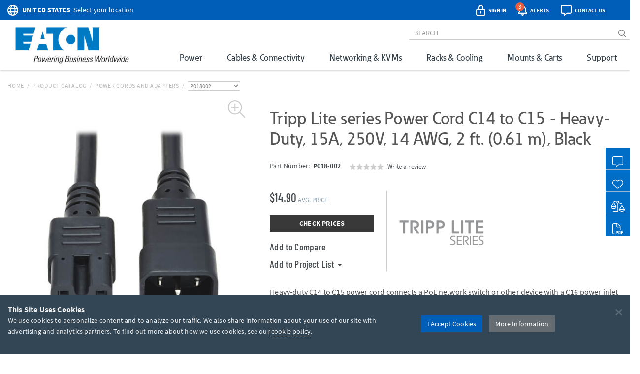

--- FILE ---
content_type: text/html; charset=utf-8
request_url: https://tripplite.eaton.com/cable-de-alimentaci-n-de-servicio-pesado-para-computadora-16a-14awg-iec-320-c14-a-iec-320-c15-de-0-61-m-2-pies~P018002
body_size: 57157
content:
<!DOCTYPE html>
<html lang="en">
<head>

	


<meta charset="utf-8">
<meta name="viewport" content="width=device-width, initial-scale=1, shrink-to-fit=no">

<link rel="prefetch" as="font" href="/assets/fonts/EatonReg.otf" type="font/otf" crossorigin="anonymous"/>
<link rel="prefetch" as="font" href="/assets/fonts/EatonMed.otf" type="font/otf" crossorigin="anonymous"/>
<link rel="prefetch" as="font" href="/assets/fonts/EatonBol.otf" type="font/otf" crossorigin="anonymous"/>

<style>
	@font-face {
		font-family: 'Source Sans Pro';
		src: url('/assets/fonts/SourceSansPro-Regular.ttf');
		font-display: fallback;
	}
	@font-face {
		font-family: 'Source Sans Pro';
		font-weight: 700;
		src: url('/assets/fonts/SourceSansPro-Bold.ttf');
		font-display: fallback;
	}
	@font-face {
		font-family: 'Barlow Condensed';
		src: url('/assets/fonts/BarlowCondensed-Regular.ttf');
		font-display: fallback;
	}
	@font-face {
		font-family: 'Barlow Condensed';
		font-weight: 500;
		src: url('/assets/fonts/BarlowCondensed-Medium.ttf');
		font-display: fallback;
	}
	@font-face{
		font-family: 'Eaton';
		src: url('/assets/fonts/EatonReg.otf');
		font-display: fallback;
	}
	@font-face{
		font-family: 'Eaton Medium';
		src: url('/assets/fonts/EatonMed.otf');
		font-display: fallback;
	}
	@font-face{
		font-family: 'Eaton Bold';
		font-weight: 700;
		src: url('/assets/fonts/EatonBol.otf');
		font-display: fallback;
	}
</style>

<!-- base layout critical path CSS // tripplite.criticalPath.css -->
<style>#header-fluid{background-color:#fff;-webkit-box-shadow:0 1px 4px 0 rgba(0,0,0,0.3);-moz-box-shadow:0 1px 4px 0 rgba(0,0,0,0.3);box-shadow:0 1px 4px 0 rgba(0,0,0,0.3)}#header-fluid a#trippLiteLogoHead{display:block}#header.navbar{border-bottom:0}#header #header-input{width:100%}#header .navbar-brand{padding:10px 15px 5px 0}#header-logo{width:300px}.affix #header #header-logo{display:block;width:140px}#header-content,#header-search,#header-addons,#header-product-lines{display:inline-block}#header-content{display:inline}#header-search-and-addons{text-align:right}#header-search{width:640px}#header-search .form-group{margin-bottom:0}#header-searchbar{padding:3px 12px;font-size:14px;background-color:transparent;border-top:0;border-right:0;border-left:0;-webkit-box-shadow:none;box-shadow:none}#header-searchbar-btn{border:0;background-color:transparent;color:#787c7f;font-weight:900}#header-searchbar-btn:hover{color:#005eb8}#header-searchbar-btn:focus{outline:0}#header-searchbar-btn:active{color:#005eb8;-webkit-box-shadow:none;box-shadow:none}#eyebrow{background-color:#005eb8;color:#fff;height:40px;margin:0 -15px;padding:2px 0}#eyebrow p{margin-bottom:0;font-size:0.85rem}#eyebrow a{color:#fff}#eyebrow #nav-mobile a{color:#005eb8}#crumbs ul,#crumbs,#crumbs li{list-style-type:none;padding:0;margin:8px 0 0 0}#crumbs li{float:left;color:#bbb;text-transform:uppercase;font-size:12px;letter-spacing:.75px}#crumbs li a{display:block;padding:0;text-decoration:none}#crumbs li a:link,#crumbs li a:visited{color:#bbb}#crumbs li a:hover,#crumbs li a:focus{color:#005eb8;text-decoration:underline}#crumbs li.divider{padding-left:.5em;padding-right:.5em;color:#bbb}#crumbs li.dd{padding:0}#crumbs select{font-size:12px;color:#888;padding:0 !important;height:auto;width:auto;line-height:normal}#eaton-country-select{margin-top:3px}</style>

			<style>#large-model-image{margin-bottom:15px;padding:15px}#large-model-image.active:hover{cursor:pointer}#see-all-images{bottom:0;font-size:16px;font-weight:700;left:0;position:absolute}#hidden-thumbnail-carousel{display:none}#model-thumbnail-carousel{display:block;text-align:center}#model-thumbnail-carousel a:hover,#model-thumbnail-carousel a:active,#model-thumbnail-carousel a:focus{text-decoration:none}#model-thumbnail-carousel a img{background-color:#fff;border:1px solid #ccc;margin:0 4px 10px 4px;padding:4px}#model-thumbnail-carousel a img.active,#model-thumbnail-carousel a img:hover{border-color:#005eb8}#model-thumbnail-carousel a:nth-child(n+7){display:none}#carousel-more-button{display:inline-block !important;padding:0 10px;vertical-align:3px}#atf-quick-links{columns:2;column-gap:1rem;margin:30px 0;padding:0 60px}.atf-quick-link{height:38px;margin-bottom:12px;overflow:hidden;-webkit-column-break-inside:avoid;break-inside:avoid;page-break-inside:avoid}.atf-quick-link a{color:#656d73;text-decoration:none}.atf-quick-link i{width:58px}.atf-quick-link svg{font-size:2rem;width:58px}.atf-quick-link span{vertical-align:5px}.atf-quick-link a:hover{color:#005eb8}.atf-quick-link a:hover span{text-shadow:0 0 1px #005eb8}#model-number{margin-top:6px;min-height:64px}#model-number h2{display:inline;font-family:'Source Sans Pro','Arial',sans-serif;font-size:0.9rem;margin-top:5px;white-space:nowrap}#model-number .label.label-new{margin-left:6px;}.label.label-new, .label.label-taa{font-weight:bold;margin-left:4px;vertical-align: middle;}.cta-container{display:flex;margin-bottom:35px}.cta-col{ flex:1;flex-grow:0;flex-shrink:0;flex-basis:33%; text-align:center}#call-to-action{padding-right:25px;text-align:left}#call-to-action a{color:#656d73;text-decoration:none}#call-to-action .btn-orange{background-color:#e75f41;border-color:#e75f41;color:#fff !important}#call-to-action .btn-orange:hover,#call-to-action .btn-orange:active,#call-to-action .btn-orange:focus{background-color:#fff !important;border-color:#e75f41;color:#e75f41 !important}#call-to-action small{font-size:82%;color:#899dab}#call-to-action h2{margin-top:0;font-family:'Source Sans Pro','Arial',sans-serif;font-size:0.9rem;font-weight:700 !important}#call-to-action h5{margin-bottom:0;font-size:1rem;font-weight:500 !important;color:#757b85 !important}#call-to-action .label{padding-top:2px;font-size:50%}#call-to-action .alert{margin-bottom:10px}#cta-avg-price{padding-bottom:20px}#cta-avg-price .h4{font-family:'Barlow Condensed','Arial Narrow',sans-serif}#cta-rating-reviews{margin-left:15px;vertical-align:-5px}a#addToCompare,#favorites-btn-group .dropdown-toggle{color:#454b4f;font-family:'Barlow Condensed','Arial Narrow',sans-serif;font-size:20px;font-weight:500}a#addToCompare:hover,#favorites-btn-group .dropdown-toggle:hover{cursor:pointer}#favorites-btn-group .btn{border:1px solid #656d73;background-color:#fff;color:#656d73}#favorites-btn-group:hover .btn,#favorites-btn-group.open .btn{background-color:#656d73;color:#fff}#favorites-btn-group >.btn+.btn{margin-left:0}#favorites-btn-group .dropdown-menu{margin-top:-2px;border-color:#787c7f}#favorites-btn-group .dropdown-menu .divider{background-color:#787c7f}#favorites-btn-group .dropdown-menu >li >a{margin-top:3px;padding:0 10px 3px 10px}#favorites-btn-group .dropdown-menu >li >a:hover{background-color:initial;text-decoration:underline}#favorites-btn-group .dropdown-menu >li >a.makeInline{padding:0;color:#005eb8}#favorites-btn-group .dropdown-menu >li.withCopy{padding:0px 5px 5px 10px}#above-the-fold-content{margin-top:-5px}#click-to-zoom{position:absolute;top:0;right:20px;cursor:pointer;font-size:1.1rem;color:#ccc !important;z-index:14}#click-to-zoom-xs{position:absolute;right:15px;cursor:pointer;font-size:1.1rem;color:#ccc !important;z-index:14}</style>

<link href="/bundles/common_css?v=dIIBWkZLPiAxq2RmkGWH-Y2J-CNXcC5aUxbFyhT6JC01" rel="stylesheet"/>


<title>C14 to C15 Power Cable, 14 AWG, 2 ft, Black | Eaton</title> <meta property="og:title" content="C14 to C15 Power Cable, 14 AWG, 2 ft, Black | Eaton">
<meta name="description" content="This heavy-duty 2 ft. black cord connects a high-wattage PoE switch with C16 inlet to the C13 outlet on a UPS system or PDU. Great replacement power cord."> <meta property="og:description" content="This heavy-duty 2 ft. black cord connects a high-wattage PoE switch with C16 inlet to the C13 outlet on a UPS system or PDU. Great replacement power cord.">
<link rel="canonical" href="https://tripplite.eaton.com/heavy-duty-computer-power-cord-16a-14awg-iec-320-c14-to-iec-320-c15-2-ft~P018002" /> <meta property="og:url" content="https://tripplite.eaton.com/heavy-duty-computer-power-cord-16a-14awg-iec-320-c14-to-iec-320-c15-2-ft~P018002" />

<meta name="publisher" content="Eaton (tripplite.eaton.com)">
<meta property="og:site_name" content="Eaton Website">
<meta property="og:type" content="website">

	<meta property="og:image" content="https://assets.tripplite.com/large-image/p018002-front-l.jpg">
<meta name="referrer" content="origin">




							<script type="application/ld+json">
							{
								"@context": "http://schema.org/",
								"@type": "BreadcrumbList",
								"itemListElement": [
									{
										"@type": "ListItem",
										"position": "1",
										"item": {
											"@id": "https://tripplite.eaton.com/",
											"name": "tripplite.eaton.com"
										}
									},
									{
										"@type": "ListItem",
										"position": "2",
										"item": {
											"@id": "https://tripplite.eaton.com/products/catalog",
											"name": "Products Catalog"
										}
									},
									{
										"@type": "ListItem",
										"position": "3",
										"item": {
											"@id": "https://tripplite.eaton.com/products/power-cords~5",
											"name": "Power Cords and Adapters"
										}
									},
									{
										"@type": "ListItem",
										"position": "4",
										"item": {
											"@id": "https://tripplite.eaton.com/heavy-duty-computer-power-cord-16a-14awg-iec-320-c14-to-iec-320-c15-2-ft~P018002",
											"name": "P018002"
										}
									}
								]
							}
							</script>
							<script id="productschema" type="application/ld+json">
							{
								"@context": "https://schema.org/",
								"@type": "Product",
								"name": "P018-002",
								"image": "//assets.tripplite.com/large-image/p018002-front-l.jpg",
								"description": "Power Cord C14 to C15 - Heavy-Duty, 15A, 250V, 14 AWG, 2 ft. (0.61 m), Black",
								"sku": "037332182555",
								"mpn": "P018002",
								"brand" : {
									"@type" : "Brand",
									"name" : "Eaton",
									"logo" : "//assets.tripplite.com/core-site-images/eaton-logo.jpg"
								},
								"aggregateRating": {
									"@type": "AggregateRating",
									"ratingValue": "0",
									"ratingCount": "0",
									"bestRating": "5"
								}
							}
							</script>
							<script>
								window.dataLayer = window.dataLayer || [];
								window.dataLayer.push({
									"productLine": "Power Solutions",
									"productGroup": "Power Cords and Adapters",
									"productSubgroup": "Adapter Cords",
									"@context": "http://schema.org/",
									"@type": "Product",
									"modelNumber": "P018002",
									"modelBrand": "EATONTrippLiteSeries"
								});
							</script>

	<script>
		window.dataLayer = window.dataLayer || [];
		window.dataLayer.push({
			"userCountry": "US",
			"eu":          0,
			"pageType":    "Products",
			"pageSubtype": "ProductDetail",
			"language":    "EN"
		});
	</script>
	<script>(function(w,d,s,l,i){w[l]=w[l]||[];w[l].push({'gtm.start':
	new Date().getTime(),event:'gtm.js'});var f=d.getElementsByTagName(s)[0],
	j=d.createElement(s),dl=l!='dataLayer'?'&l='+l:'';j.async=true;j.src=
	'https://www.googletagmanager.com/gtm.js?id='+i+dl;f.parentNode.insertBefore(j,f);
	})(window,document,'script','dataLayer','GTM-NKGDQ23');</script>



<link rel="shortcut icon" type="image/x-icon" href="/favicon.ico">


<link rel="dns-prefetch" href="https://d.la1-c2-ia2.salesforceliveagent.com/">
<link rel="dns-prefetch" href="https://c.la1-c2-ia2.salesforceliveagent.com/">
<link rel="dns-prefetch" href="https://js.klevu.com/">
	

<style id="antiClickjack">
    body { display:none !important; }
</style>

<script type="text/javascript">
    if (self === top) {
        var antiClickjack = document.getElementById("antiClickjack");
        antiClickjack.parentNode.removeChild(antiClickjack);
    } else {
        top.location = self.location;
    }
</script>
	
	<link href="/bundles/productDetail_css?v=yVFbAeIoq_cn832Zy3d0hd0JuxHGGLGzu5-0d1zP34E1" rel="stylesheet"/>



	<link type="text/css" rel="stylesheet" href="/assets/css/lightgallery.css" />
	<link type="text/css" rel="stylesheet" href="/assets/css/lg-zoom.css" />
	<link type="text/css" rel="stylesheet" href="/assets/css/lg-thumbnail.css" />

	
	<style>
		.lg-video-cont {
			transform: none !important;
			will-change: unset !important;
		}
		.lg-outer video {
			height: 720px;
			left: 10%;
			position: absolute;
			top: 10%;
			width: 1170px;
		}

		/* XS */
		@media screen and (max-width: 737.98px){
			.lg-outer video {
				height: 335px;
				left: 6%;
				top: 5%;
				width: 480px;
			}
		}

		/* SM */
		@media screen and (min-width: 738px) and (max-width: 959.98px){
			.lg-outer video {
				height: 480px;
				left: 11%;
				top: 5%;
				width: 512px;
			}
		}

		/* MD */
		@media screen and (min-width: 960px) and (max-width: 1279.98px){
			.lg-outer video {
				height: 600px;
				left: 12%;
				top: 12%;
				width: 800px;
			}
		}
	</style>


		<style>
			.pr-review-snapshot-block-container, .pr-review-snapshot-msq-container { display: flex !important; }
		</style>

		<style>
			#prefooter { display: none !important; }
		</style>

</head>
<body>
	

    <noscript><iframe src="https://www.googletagmanager.com/ns.html?id=GTM-NKGDQ23"
    height="0" width="0" style="display:none;visibility:hidden"></iframe></noscript>

    

<div id="printHeader" class="row"><div id="printHeaderLeft" class="col-md-6"><br /><img class="text-left" id="tlLogo" src="https://assets.tripplite.com/core-site-images/eaton-logo.jpg" alt="tripplite.eaton.com" width="151" height="49" /></div><div id="printHeaderRight" class="col-md-6 text-right"><address>Eaton<br />10000 Woodward Avenue<br />Woodridge, Illinois 60517<br /><span class="m-Right5" title="telephone"><i class="fal fa-phone"></i></span> <strong>+1 773-869-1776</strong><br /><span class="m-Right5" title="fax"><i class="fal fa-fax"></i></span> <strong>+1 (773) 869-1329</strong><br /><span class="m-Right5" title="email"><i class="fal fa-envelope"></i></span> <strong>cpdipresaleshelp@eaton.com</strong></address></div></div>

    <div id="header-fluid" class="container-fluid" data-spy="affix" data-offset-top="36">
		


<div id="eyebrow">
	<div class="container">
		<div class="row">
			<div class="col-xs-7 col-sm-6">
				<div id="eaton-country-select">
					<span class="addon-icon"><i class="far fa-globe"></i></span>

							<span class="addon-text-loc"><a id="countrySwitcherEyebrow" class="gtmHeaderLink" href="javascript:void(0);" data-toggle="popover"><strong class="ucase">United States</strong><span class="hidden-xs">&nbsp;&nbsp;Select your location</span></a></span>

					<div id="countryMenuEyebrow" style="display:none;">
						<select id="countryListEyebrow" class="form-control" onchange="utilities.switchCountry('Eyebrow');">
									<option value="AF">Afghanistan</option>
									<option value="AL">Albania</option>
									<option value="DZ">Algeria</option>
									<option value="AS">American Samoa</option>
									<option value="AO">Angola</option>
									<option value="AG">Antigua &amp; Barbuda</option>
									<option value="AR">Argentina</option>
									<option value="AM">Armenia/Հայաստան</option>
									<option value="AW">Aruba</option>
									<option value="AU">Australia</option>
									<option value="AT">Austria</option>
									<option value="AZ">Azerbaijan/Azərbaycan</option>
									<option value="BS">Bahamas</option>
									<option value="BH">Bahrain</option>
									<option value="BD">Bangladesh</option>
									<option value="BB">Barbados</option>
									<option value="BY">Belarus/Беларусь</option>
									<option value="BE">Belgium</option>
									<option value="BZ">Belize</option>
									<option value="BJ">Benin</option>
									<option value="BM">Bermuda</option>
									<option value="BO">Bolivia</option>
									<option value="BA">Bosnia &amp; Herzegovina</option>
									<option value="BW">Botswana</option>
									<option value="BR">Brazil</option>
									<option value="BG">Bulgaria</option>
									<option value="BF">Burkina Faso</option>
									<option value="KH">Cambodia</option>
									<option value="CM">Cameroon</option>
									<option value="CA">Canada</option>
									<option value="KY">Cayman Islands</option>
									<option value="CF">Central African Republic</option>
									<option value="TD">Chad</option>
									<option value="CL">Chile</option>
									<option value="CN">China</option>
									<option value="CO">Colombia</option>
									<option value="KM">Comoros</option>
									<option value="CG">Congo, Republic of</option>
									<option value="CK">Cook Islands</option>
									<option value="CR">Costa Rica</option>
									<option value="CI">Cote d&#39;Ivoire</option>
									<option value="HR">Croatia</option>
									<option value="CW">Cura&#231;ao</option>
									<option value="CY">Cyprus</option>
									<option value="CZ">Czech Republic</option>
									<option value="DK">Denmark</option>
									<option value="DJ">Djibouti</option>
									<option value="DM">Dominica</option>
									<option value="DO">Dominican Republic</option>
									<option value="TL">East Timor</option>
									<option value="EC">Ecuador</option>
									<option value="EG">Egypt</option>
									<option value="SV">El Salvador</option>
									<option value="EE">Estonia</option>
									<option value="ET">Ethiopia</option>
									<option value="FJ">Fiji</option>
									<option value="FI">Finland</option>
									<option value="FR">France</option>
									<option value="GF">French Guyana</option>
									<option value="PF">French Polynesia</option>
									<option value="GA">Gabon</option>
									<option value="GE">Georgia</option>
									<option value="DE">Germany</option>
									<option value="GH">Ghana</option>
									<option value="GR">Greece</option>
									<option value="GL">Greenland</option>
									<option value="GD">Grenada</option>
									<option value="GU">Guam</option>
									<option value="GT">Guatemala</option>
									<option value="GG">Guernsey</option>
									<option value="GN">Guinea</option>
									<option value="GY">Guyana</option>
									<option value="HT">Haiti</option>
									<option value="HN">Honduras</option>
									<option value="HU">Hungary</option>
									<option value="IS">Iceland</option>
									<option value="IN">India</option>
									<option value="ID">Indonesia</option>
									<option value="IQ">Iraq</option>
									<option value="IE">Ireland</option>
									<option value="IM">Isle of Man</option>
									<option value="IL">Israel</option>
									<option value="IT">Italy</option>
									<option value="JM">Jamaica</option>
									<option value="JP">Japan</option>
									<option value="JE">Jersey</option>
									<option value="JO">Jordan</option>
									<option value="KZ">Kazakhstan/Казахстан</option>
									<option value="KE">Kenya</option>
									<option value="KI">Kiribati</option>
									<option value="XK">Kosovo</option>
									<option value="KW">Kuwait</option>
									<option value="KG">Kyrgyzstan/Кыргызстан</option>
									<option value="LV">Latvia</option>
									<option value="LB">Lebanon</option>
									<option value="LS">Lesotho</option>
									<option value="LY">Libya</option>
									<option value="LI">Liechtenstein</option>
									<option value="LT">Lithuania</option>
									<option value="LU">Luxembourg</option>
									<option value="MK">Macedonia/Македонија</option>
									<option value="MG">Madagascar</option>
									<option value="MW">Malawi</option>
									<option value="MY">Malaysia</option>
									<option value="MV">Maldives</option>
									<option value="ML">Mali</option>
									<option value="MT">Malta</option>
									<option value="MU">Mauritius</option>
									<option value="MX">M&#233;xico</option>
									<option value="MD">Moldova</option>
									<option value="MC">Monaco</option>
									<option value="MN">Mongolia</option>
									<option value="ME">Montenegro</option>
									<option value="MA">Morocco</option>
									<option value="MZ">Mozambique</option>
									<option value="MM">Myanmar</option>
									<option value="NA">Namibia</option>
									<option value="NP">Nepal</option>
									<option value="NL">Netherlands</option>
									<option value="AN">Netherlands Antilles</option>
									<option value="NC">New Caledonia</option>
									<option value="NZ">New Zealand</option>
									<option value="NI">Nicaragua</option>
									<option value="NE">Niger</option>
									<option value="NG">Nigeria</option>
									<option value="NU">Niue</option>
									<option value="NO">Norway</option>
									<option value="OM">Oman</option>
									<option value="PK">Pakistan</option>
									<option value="PS">Palestinian Territory</option>
									<option value="PA">Panam&#225;</option>
									<option value="PG">Papua New Guinea</option>
									<option value="PY">Paraguay</option>
									<option value="PE">Per&#250;</option>
									<option value="PH">Philippines</option>
									<option value="PL">Poland</option>
									<option value="PT">Portugal</option>
									<option value="PR">Puerto Rico</option>
									<option value="QA">Qatar</option>
									<option value="RO">Romania</option>
									<option value="RU">Russia/Россия</option>
									<option value="RW">Rwanda</option>
									<option value="SH">Saint Helena</option>
									<option value="KN">Saint Kitts and Nevis</option>
									<option value="VC">Saint Vincent and the Grenadines</option>
									<option value="WS">Samoa</option>
									<option value="SA">Saudi Arabia</option>
									<option value="SN">Senegal</option>
									<option value="RS">Serbia</option>
									<option value="SG">Singapore</option>
									<option value="SK">Slovakia</option>
									<option value="SI">Slovenia</option>
									<option value="SB">Solomon Islands</option>
									<option value="SO">Somalia</option>
									<option value="ZA">South Africa</option>
									<option value="KR">South Korea</option>
									<option value="ES">Spain/Espa&#241;a</option>
									<option value="LK">Sri Lanka</option>
									<option value="SR">Suriname</option>
									<option value="SE">Sweden</option>
									<option value="CH">Switzerland</option>
									<option value="TW">Taiwan</option>
									<option value="TJ">Tajikistan/Тоҷикистон</option>
									<option value="TZ">Tanzania</option>
									<option value="TH">Thailand</option>
									<option value="TG">Togo</option>
									<option value="TO">Tonga</option>
									<option value="TT">Trinidad &amp; Tobago</option>
									<option value="TN">Tunisia</option>
									<option value="TR">Turkey</option>
									<option value="TM">T&#252;rkmenistan</option>
									<option value="VI">U.S. Virgin Islands</option>
									<option value="UG">Uganda</option>
									<option value="UA">Ukraine/Україна</option>
									<option value="AE">United Arab Emirates</option>
									<option value="GB">United Kingdom</option>
									<option selected="selected" value="US">United States</option>
									<option value="UY">Uruguay</option>
									<option value="UZ">Uzbekistan/Ўзбекистон</option>
									<option value="VU">Vanuatu</option>
									<option value="VE">Venezuela</option>
									<option value="VN">Vietnam</option>
									<option value="YE">Yemen</option>
									<option value="ZM">Zambia</option>
									<option value="ZW">Zimbabwe</option>
						</select>
					</div>
				</div>
			</div>
			<div class="col-xs-5 col-sm-6 text-right">
				<div id="header-addons">
					<div id="addon-account" class="addon">
						<a id="header-account" class="modal-account-link gtmNav" title="account" data-destination="account" data-toggle="modal" data-target="#popMyAccount" data-account-href="">
								<span class="addon-icon"><i class="far fa-lock-alt"></i></span>
							<span id="header-account-text" class="addon-text"></span>
							<input type="hidden" id="text-sign-in" value="Sign In" />
							<input type="hidden" id="text-account" value="Account" />
						</a>
					</div>
					<div id="addon-alerts" class="addon dropdown">
						<span id="header-alert" class="clickMe" data-toggle="dropdown">
							<span class="addon-icon"><i class="far fa-bell"></i></span>
							<span id="alerts-counter" class="fa-layers-counter"></span>
							<span class="addon-text">Alerts</span>
							<input type="hidden" id="alert1typeName" value="New Product Announcement" />
							<input type="hidden" id="alert2typeName" value="Sales Resource" />
							<input type="hidden" id="alert3typeName" value="New Products" />
							<input type="hidden" id="alert4typeName" value="Software Download" />
							<input type="hidden" id="alert5typeName" value="New Product Brochures" />
							<input type="hidden" id="alert6typeName" value="New Press Releases" />
							<input type="hidden" id="noNewAlerts" value="No new Alerts" />
						</span>
						<ul class="dropdown-menu dropdown-menu-right">
							<div id="alerts-box"></div>
							<div class="m-Bottom0 well well-sm text-center">
								<div id="clear-all-alerts" class="btn btn-grey btn-sm invert">Clear All</div>
							</div>
						</ul>
					</div>
					<div id="addon-chat" class="addon">
						<span id="header-chat" class="clickMe gtmNav" data-destination="">
							<span class="addon-icon"><i class="far fa-comment-alt"></i></span>
							<span class="addon-text">Contact Us</span>
						</span>
					</div>
					<div id="addon-search" class="addon hidden-sm hidden-md">
						<span id="trigger-search-mobile" class="clickMe">
							<span class="addon-icon">
								<span id="mobile-search-icon"><i class="far fa-search"></i></span>
								<span id="mobile-close-search-icon" style="padding: 0 5px 0 4px;"><i class="far fa-times"></i></span>
							</span>
						</span>
					</div>
					<div id="addon-nav" class="addon cd-dropdown-wrapper">
						<a id="trigger-nav-mobile" class="hidden-md hidden-lg cd-dropdown-trigger clickMe gtmNav" title="menu" data-target="#nav-mobile" data-destination="products">
							<span class="hamburger-menu"><i class="fas fa-bars"></i></span>
						</a>
						<nav id="nav-mobile" class="cd-dropdown">
							<h2>MENU</h2>
							<a class="cd-close" data-target="#nav-mobile">Close</a>
							<ul class="cd-dropdown-content">
								<li class="main-level has-children hidden-lg">
									<a class="gtmNav" data-destination="products">PRODUCTS</a>
									<ul class="cd-secondary-dropdown is-hidden">
										<li class="go-back"><a class="clickMe">PRODUCTS</a></li>
										<li class="has-children">
											<a class="primary-group gtmNavPL" data-destination="power">Power</a>
											<ul id="default-ul" class="cd-secondary-dropdown is-hidden">
												<span class="h2">Power</span>
												<li class="go-back"><a class="clickMe">POWER</a></li>
												<li class="has-children">



	<a class="h3 top-level">UPS Systems</a>
	<ul class="is-hidden">
		<li class="go-back"><a class="clickMe">UPS Systems</a></li>
		<li class="sgGroup">
			<a class="h4 sgHead hidden-xs hidden-sm gtmNavPG" href="/products/ups-battery-backup~11" data-destination="UPS Battery Backup">Single Phase UPS</a>
			<span class="h4 sgHead hidden-md hidden-lg">Single Phase UPS</span>
			<ol class="sg">
				<li><a class="gtmNavPG" href="/pages/tripp-lite-single-phase-ups-systems-overview" data-destination="Eaton single phase ups systems overview">Overview</a></li>

					<li><a class="gtmNavPSG" href="/products/ups-battery-backup-home-office-desktop~11-54" data-destination="Home/Office">Home Office</a></li>

				<li><a class="gtmNavPSG" href="/products/ups-battery-backup-network-server~11-1417" data-destination="Network and Server">Network and Server</a></li>
				<li><a class="gtmNavPSG" href="/products/ups-battery-backup-critical-systems~11-56" data-destination="Critical Business Systems">Critical Business Systems</a></li>
				<li><a class="gtmNavPSG" href="/products/ups-battery-backup-cloud-connected~11-1528" data-destination="Cloud-Connected">Cloud Connected</a></li>
				<li><a class="gtmNavPSG" href="/products/ups-battery-backup-industrial~11-1472" data-destination="Industrial">Industrial</a></li>
				<li><a class="gtmNavPSG" href="/products/ups-battery-backup-retail-hospital-gaming-extreme-temp~11-1512" data-destination="Special Applications">Special Applications</a></li>
			</ol>
		</li>
		<li><a class="h3 standalone gtmNavPG" href="/products/ups-battery-packs~16" data-destination="UPS Battery Packs">Battery Packs</a></li>
		<li><a class="h3 standalone gtmNavTool" href="/products/ups-replacement-batteries~17?tab=2" data-destination="UPS Replacement Batteries">Replacement Batteries</a></li>
		<li><a class="h3 standalone gtmNavPSG" href="/products/accessories-ups-system-accessories~372-1430" data-destination="UPS">UPS Accessories</a></li>
	</ul>
	<a class="h3 top-level gtmNavPG" href="/products/power-cords~5" data-destination="Power Cords and Adapters">Power Cords &amp; Adapters<span class="angle-right"><i class="fal fa-angle-right"></i></span></a>
	<ul class="is-hidden">
		<li class="go-back"><a class="clickMe">Power Cords &amp; Adapters</a></li>
		<li class="sgGroup">
			<ol class="sg">
				<li><a class="gtmNavPSG" href="/products/power-cords-standard~5-32" data-destination="Power Cords">Power Cords</a></li>
				<li><a class="gtmNavPSG" href="/products/power-cords-extension~5-31?46032=PDU" data-destination="PDU and Extension Cords">PDU Power Cords</a></li>
				<li><a class="gtmNavPSG" href="/products/power-cords-extension~5-31?1080=5-15P" data-destination="PDU and Extension Cords">Extension Cords</a></li>
				<li><a class="gtmNavPSG" href="/products/power-cords-adapter~5-30" data-destination="Adapter Cords">Power Adapters</a></li>
				<li><a class="gtmNavPSG" href="/products/power-cords-hospital-medical~5-34" data-destination="Hospital-Grade">Hospital-Grade Cords</a></li>
				<li><a class="gtmNavPSG" href="/products/power-cords-splitters~5-33" data-destination="Splitters">Splitters</a></li>
			</ol>
		</li>
	</ul>

												</li>
												<li class="has-children">



	<a class="h3 top-level gtmNavPG" href="/products/power-distribution-units-pdus~15" data-destination="Power Distribution Units (PDUs)">
					Power Distribution (PDU<span>s</span>)
				<span class="angle-right"><i class="fal fa-angle-right"></i></span></a>
	<ul class="is-hidden">
		<li class="go-back"><a class="clickMe">
					Power Distribution (PDU<span>s</span>)
				</a></li>
		<li class="sgGroup">
			<a class="h4 sgHead hidden-xs hidden-sm gtmNavPG" href="/products/power-distribution-units-pdus~15?1697=Single-Phase" data-destination="Power Distribution Units (PDUs)">Single Phase PDU</a>
			<span class="h4 sgHead hidden-md hidden-lg">Single Phase PDU</span>
			<ol class="sg">
				<li><a class="gtmNavPG" href="/pages/power-distribution-units-overview?tab=1" data-destination="power distribution units overview">Overview</a></li>
				<li><a class="gtmNavPSG" href="/products/power-distribution-units-pdus-basic~15-67?1697=Single-Phase" data-destination="Basic">Basic</a></li>
				<li><a class="gtmNavPSG" href="/products/power-distribution-units-pdus-metered~15-68?1697=Single-Phase" data-destination="Local Metered">Local Metered</a></li>
				<li><a class="gtmNavPSG" href="/products/power-distribution-units-pdus-monitored~15-69?1697=Single-Phase" data-destination="Monitored">Monitored</a></li>
				<li><a class="gtmNavPSG" href="/products/power-distribution-units-pdus-switched~15-70?1697=Single-Phase" data-destination="Switched">Switched</a></li>
				<li><a class="gtmNavPSG" href="/products/power-distribution-units-pdus-managed~15-1464" data-destination="Managed">Managed</a></li>
				<li><a class="gtmNavPSG" href="/products/power-distribution-units-pdus-hot-swap~15-71?1697=Single-Phase" data-destination="Hot-Swap">Hot-Swap</a></li>
				<li><a class="gtmNavPSG" href="/products/power-distribution-units-pdus-auto-transfer-switch~15-72?1697=Single-Phase" data-destination="Auto-Transfer Switch">Auto Transfer Switch</a></li>
				<li class="hidden-md hidden-lg"><a class="gtmNavPG" href="/products/power-distribution-units-pdus~15?1697=Single-Phase" data-destination="Power Distribution Units (PDUs)">Show All</a></li>
			</ol>
		</li>
		<li class="sgGroup">
			<a class="h4 sgHead hidden-xs hidden-sm gtmNavPG" href="/products/power-distribution-units-pdus~15?1697=3-Phase" data-destination="Power Distribution Units (PDUs)">3-Phase PDU</a>
			<span class="h4 sgHead hidden-md hidden-lg">3-Phase PDU</span>
			<ol class="sg">
				<li><a class="gtmNavPG" href="/pages/power-distribution-units-overview?tab=4" data-destination="power distribution units overview">Overview</a></li>
				<li><a class="gtmNavPSG" href="/products/power-distribution-units-pdus-metered~15-68?1697=3-Phase" data-destination="Local Metered">Local Metered</a></li>
				<li><a class="gtmNavPSG" href="/products/power-distribution-units-pdus-monitored~15-69?1697=3-Phase" data-destination="Monitored">Monitored</a></li>
				<li><a class="gtmNavPSG" href="/products/power-distribution-units-pdus-switched~15-70?1697=3-Phase" data-destination="Switched">Switched</a></li>
				<li><a class="gtmNavPSG" href="/products/power-distribution-units-pdus-auto-transfer-switch~15-72?1697=3-Phase" data-destination="Auto-Transfer Switch">Auto Transfer Switch</a></li>
				<li class="hidden-md hidden-lg"><a class="gtmNavPG" href="/products/power-distribution-units-pdus~15?1697=3-Phase" data-destination="Power Distribution Units (PDUs)">Show All</a></li>
			</ol>
		</li>
		<li><a class="h3 standalone gtmNavPSG" href="/products/accessories-pdu-accessories~372-1437" data-destination="PDUs">PDU Accessories</a></li>
	</ul>

												</li>
												<li class="has-children">



	<a class="h3 top-level">Charging Solutions</a>
	<ul class="is-hidden">
		<li class="go-back"><a class="clickMe">Charging Solutions</a></li>

		<a class="h3 standalone gtmNavPG" href="/products/charging-stations-charging-carts~268" data-destination="Charging Stations &amp; Carts">Charging Stations &amp; Carts</a>

		<li class="sgGroup">
			<a class="h4 sgHead hidden-xs hidden-sm gtmNavPG" href="/products/usb-chargers~269" data-destination="USB &amp; Wireless Chargers">USB Chargers</a>
			<span class="h4 sgHead hidden-md hidden-lg">USB Chargers</span>
			<ol class="sg">
				<li><a class="gtmNavPSG" href="/products/usb-chargers-wall-chargers-power-adapters~269-971" data-destination="Wall Chargers">Wall Chargers</a></li>
				<li><a class="gtmNavPSG" href="/products/usb-chargers-car-chargers~269-972" data-destination="Car Chargers">Car Chargers</a></li>
				<li><a class="gtmNavPSG" href="/products/usb-chargers-wireless-chargers~269-973" data-destination="Wireless/Magnetic Chargers">Wireless Chargers</a></li>
				<li><a class="gtmNavPSG" href="/products/usb-chargers-multi-device-chargers~269-1248" data-destination="Multi-Device Chargers">Multi-Device Chargers</a></li>
				<li><a class="gtmNavPSG" href="/products/usb-chargers-portable-power-banks~269-974" data-destination="Portable Power Banks">Portable Power Banks</a></li>
				<li><a class="gtmNavPSG" href="/products/usb-chargers-surge-protector-with-charging-port~269-969" data-destination="Charging Surge Protectors">Surge Protectors With Charging</a></li>
				<li><a class="gtmNavPSG" href="/products/usb-chargers-power-strip-with-charging-port~269-970" data-destination="Charging Power Strips">Power Strips With Charging</a></li>
				<li><a class="gtmNavPG" href="/products/lightning-charging-cables~258"      data-destination="Lightning Charging Cables">Lightning Charging Cables</a></li>
				<li><a class="gtmNavPSG" href="/products/usb-cables~264-948,949,950" data-destination="usb charging cables">USB Charging Cables</a></li>
			</ol>
		</li>
	</ul>
	<a class="h3 top-level gtmNavPG" href="/products/power-strips~20" data-destination="Power Strips">Power Strips<span class="angle-right"><i class="fal fa-angle-right"></i></span></a>
	<ul class="is-hidden">
		<li class="go-back"><a class="clickMe">Power Strips</a></li>
		<li class="sgGroup">
			<ol class="sg">
				<li><a class="gtmNavPSG" href="/products/power-strips-home-office~20-89" data-destination="Home/Office">Home Office</a></li>
				<li><a class="gtmNavPSG" href="/products/power-strips-industrial-commercial~20-91" data-destination="Industrial/Commercial">Industrial/Commercial</a></li>
				<li><a class="gtmNavPSG" href="/products/power-strips-hospital-medical~20-90" data-destination="Hospital/Medical">Hospital/Medical</a></li>
				<li><a class="gtmNavPSG" href="/products/power-strips-bench-cabinet~20-88" data-destination="Bench/Cabinet">Bench/Cabinet</a></li>
				<li><a class="gtmNavPSG" href="/products/power-strips-network-server~20-92" data-destination="Network/Server">Network/Server</a></li>
				<li><a class="gtmNavPSG" href="/products/power-strips-safety~20-93" data-destination="Safety">Safety</a></li>
			</ol>
		</li>
	</ul>





	<a class="h3 top-level gtmNavPG" href="/products/power-cords~5" data-destination="Power Cords and Adapters">Power Cords<span class="angle-right"><i class="fal fa-angle-right"></i></span></a>
	<ul class="is-hidden">
		<li class="go-back"><a class="clickMe">Power Cords</a></li>
		<li class="sgGroup">
			<ol class="sg">
				<li><a class="gtmNavPSG" href="/products/power-cords-standard~5-32" data-destination="Power Cords">Desktop PC</a></li>
				<li><a class="gtmNavPSG" href="/products/power-cords-extension~5-31" data-destination="PDU and Extension Cords">PDUs</a></li>
				<li><a class="gtmNavPSG" href="/products/power-cords-adapter~5-30" data-destination="Adapter Cords">Adapter Cords</a></li>
				<li><a class="gtmNavPSG" href="/products/power-cords-hospital-medical~5-34" data-destination="Hospital-Grade">Hospital</a></li>
				<li><a class="gtmNavPSG" href="/products/power-cords-splitters~5-33" data-destination="Splitters">Splitters</a></li>
				<li><a class="gtmNavPSG" href="/products/power-cords~5" data-destination="NOT SET">Internal PC</a></li>
			</ol>
		</li>
	</ul>

												</li>
												<li class="has-children">



	<a class="h3 top-level gtmNavPG" href="/products/surge-protectors~19" data-destination="Surge Protectors">Surge Protectors<span class="angle-right"><i class="fal fa-angle-right"></i></span></a>
	<ul class="is-hidden">
		<li class="go-back"><a class="clickMe">Surge Protectors</a></li>
		<li class="sgGroup">
			<ol class="sg">
				<li><a class="gtmNavPSG" href="/products/surge-protectors-premium-isobar~19-82" data-destination="Premium Isobar">Isobar</a></li>
				<li><a class="gtmNavPSG" href="/products/surge-protectors-standard~19-85" data-destination="Standard">Standard</a></li>
				<li><a class="gtmNavPSG" href="/products/surge-protectors-audio-video~19-78" data-destination="Audio/Video">Audio/Video</a></li>
					<li><a class="gtmNavPSG" href="/products/surge-protectors-hospital-medical~19-80" data-destination="Hospital/Medical">Hospital</a></li>
				<li><a class="gtmNavPSG" href="/products/surge-protectors-mobile~19-83" data-destination="Mobile">Mobile</a></li>
					<li><a class="gtmNavPSG" href="/products/surge-protectors-safety~19-86" data-destination="Safety">Safety</a></li>
					<li class="hidden-md hidden-lg"><a class="gtmNavPSG" href="/products/surge-protectors-energy-saving~19-79" data-destination="Energy-Saving">Energy Saving</a></li>
					<li class="hidden-md hidden-lg"><a class="gtmNavPSG" href="/products/surge-protectors-industrial-commercial~19-81" data-destination="Industrial/Commercial">Industrial</a></li>
				<li class="hidden-md hidden-lg"><a class="gtmNavPSG" href="/products/surge-protectors-rack-mount~19-84" data-destination="Rack Mount">Network</a></li>
				<li><a class="gtmNavPSG" href="/products/surge-protectors-ethernet-network-video~19-87" data-destination="Network/Video">Network/Serial</a></li>
				<li><a class="gtmNavPG" href="/products/surge-protectors~19?1927=USB%20Charging" data-destination="Surge Protectors">With USB Charging</a></li>
			</ol>
		</li>
	</ul>





	<a class="h3 top-level gtmNavPG" href="/products/power-strips~20" data-destination="Power Strips">Power Strips<span class="angle-right"><i class="fal fa-angle-right"></i></span></a>
	<ul class="is-hidden">
		<li class="go-back"><a class="clickMe">Power Strips</a></li>
		<li class="sgGroup">
			<ol class="sg">
				<li><a class="gtmNavPSG" href="/products/power-strips-home-office~20-89" data-destination="Home/Office">Home or Office</a></li>
				<li><a class="gtmNavPSG" href="/products/power-strips-hospital-medical~20-90" data-destination="Hospital/Medical">Hospital</a></li>
				<li><a class="gtmNavPSG" href="/products/power-strips-industrial-commercial~20-91" data-destination="Industrial/Commercial">Industrial</a></li>
				<li><a class="gtmNavPSG" href="/products/power-strips-network-server~20-92" data-destination="Network/Server">Network/Server</a></li>
				<li><a class="gtmNavPSG" href="/products/power-strips-safety~20-93" data-destination="Safety">Safety</a></li>
				<li><a class="gtmNavPSG" href="/products/power-strips-bench-cabinet~20-88" data-destination="Bench/Cabinet">Bench/Under Cabinet</a></li>
				<li><a class="gtmNavPSG" href="/products/power-strips~20" data-destination="NOT SET">Accessories</a></li>
			</ol>
		</li>
	</ul>

												</li>
												<li class="has-children">



	<a class="h3 top-level gtmNavPG" href="/products/power-inverters~18" data-destination="Power Inverters">Power Inverters<span class="angle-right"><i class="fal fa-angle-right"></i></span></a>
	<ul class="is-hidden">
		<li class="go-back"><a class="clickMe">Power Inverters</a></li>
		<li class="sgGroup">
			<ol class="sg">
				<li><a class="gtmNavPSG" href="/products/power-inverters-mobile~18-73" data-destination="Portable Inverters">Mobile</a></li>
				<li><a class="gtmNavPSG" href="/products/power-inverters-compact~18-74" data-destination="Compact">Compact</a></li>
				<li><a class="gtmNavPSG" href="/products/power-inverters-heavy-duty~18-75" data-destination="Heavy-Duty">Heavy-Duty</a></li>
				<li><a class="gtmNavPSG" href="/products/power-inverters-inverter-chargers~18-76" data-destination="Inverter/Chargers">Inverter/Chargers</a></li>
				<li><a class="gtmNavPSG" href="/products/power-inverters-pure-sine-wave~18-77" data-destination="Pure Sine Wave">Pure Sine Wave</a></li>
				<li><a class="gtmNavPSG" href="/products/power-inverters-hospital-cart-power-supply~18-856" data-destination="Hospital Cart Power Supplies">Hospital Cart Power</a></li>
			</ol>
		</li>
		<li><a class="h3 standalone gtmNavPSG" href="/products/accessories-power-inverter-accessories~372-1434" data-destination="Power Inverters">Power Inverter Accessories</a></li>
	</ul>

												</li>
												<li class="see-all">
													<hr />
													<a class="gtmNavTool" href="/products/cross-reference" title="competitor cross-reference" data-destination="competitor cross reference">Competitor Cross Reference</a>
												</li>
												<li class="see-all"><a class="gtmNavTool" href="/products/power-cords~5?tab=1" title="power cord product matrix" data-destination="power cord product matrix">Power Cord Matrix</a></li>
												<li class="see-all"><a class="gtmNavTool" href="/products/battery-finder" title="UPS battery finder" data-destination="battery finder">UPS Battery Finder</a></li>
												<li class="see-all"><a class="gtmNavTool" href="/products/management-solutions-overview" title="poweralert software" data-destination="management solutions overview">PowerAlert Software</a></li>
											</ul>
										</li>
										<li class="has-children">
											<a class="primary-group gtmNavPL" data-destination="cables and connectivity">Cables &amp; Connectivity</a>
											<ul class="cd-secondary-dropdown is-hidden">
												<span class="h2">Cables &amp; Connectivity</span>
												<li class="go-back"><a class="clickMe">CABLES &amp; CONNECTIVITY</a></li>

												<li class="has-children">



	<a class="h3 top-level">Copper Networks</a>
	<ul class="is-hidden">
		<li class="go-back"><a class="clickMe">Copper Networks</a></li>
		<li class="sgGroup">
			<ol class="sg">
				<li><a class="gtmNavPG" href="/products/copper-network-cables~276" data-destination="Copper Network Cables">All Cables</a></li>
				<li><a class="gtmNavPSG" href="/products/copper-network-cables-cat8~276-988" data-destination="Cat8 Cables">Cat8 Cables</a></li>
				<li><a class="gtmNavPSG" href="/products/copper-network-cables-cat6a~276-989" data-destination="Cat6a Cables">Cat6a Cables</a></li>
				<li><a class="gtmNavPSG" href="/products/copper-network-cables-cat6~276-990" data-destination="Cat6 Cables">Cat6 Cables</a></li>
				<li><a class="gtmNavPSG" href="/products/copper-network-cables-cat5e~276-991" data-destination="Cat5e Cables">Cat5e Cables</a></li>
				<li><a class="gtmNavPSG" href="/products/copper-network-cables-m12-industrial-m12-patch-cables~276-1393" data-destination="M12 Cables">M12 Cables</a></li>
				<li><a class="gtmNavPSG" href="/products/copper-network-cables-t1-access-control~276-993" data-destination="T1 and Access Control Cables">T1 Cables</a></li>
				<li><a class="gtmNavPG" href="/products/cisco-console-rollover-cables~348" data-destination="Cisco Console Rollover Cables">Rollover Cables</a></li>
				<li><a class="gtmNavPSG" href="/products/copper-network-cables-bulk~276-1056" data-destination="Bulk Cable">Bulk Cable</a></li>
				<li><a class="gtmNavPSG" href="/products/copper-network-cables-outdoor-cables~276-1332" data-destination="Outdoor Cables">Outdoor Cables</a></li>
				<li><a class="gtmNavPSG" href="/products/network-adapters~336-1268,1269" data-destination="copper network adapters">Network Adapters</a></li>
				<li><a class="gtmNavPSG" href="/products/couplers-copper~296-1025" data-destination="Copper Couplers">Couplers</a></li>
				<li><a class="gtmNavPSG" href="/products/patch-panels-keystone-jacks-copper-panels~9-41" data-destination="Copper Panels">Patch Panels</a></li>
				<li><a class="gtmNavPSG" href="/products/patch-panels-keystone-jacks-keystone-jacks~9-43" data-destination="Keystone Jacks">Keystone Jacks</a></li>
			</ol>
		</li>
		<li><a class="h3 standalone gtmNavPG" href="/products/power-over-ethernet-poe~360" data-destination="Power over Ethernet (PoE)">Power Over Ethernet (PoE)</a></li>
		<li><a class="h3 standalone gtmNavPG" href="/products/faceplates-boxes~280" data-destination="Faceplates &amp; Boxes">Faceplates &amp; Boxes</a></li>
		<li><a class="h3 standalone gtmNavPG" href="/products/tools-testers~6" data-destination="Network Tools &amp; Testers">Tools &amp; Testers</a></li>
	</ul>

												</li>

												<li class="has-children">



	<a class="h3 top-level">Fiber Networks</a>
	<ul class="is-hidden">
		<li class="go-back"><a class="clickMe">Fiber Networks</a></li>
		<li class="sgGroup">
			<ol class="sg">
				<li><a class="gtmNavPG" href="/products/fiber-network-cables~277" data-destination="Fiber Network Cables">All Cables</a></li>
				<li><a class="gtmNavPSG" href="/products/fiber-network-cables-singlemode~277-995" data-destination="Singlemode">Singlemode Cables</a></li>
				<li><a class="gtmNavPSG" href="/products/fiber-network-cables-multimode~277-996" data-destination="Multimode">Multimode Cables</a></li>
				<li><a class="gtmNavPSG" href="/products/fiber-network-cables-mode-conditioning~277-997" data-destination="Mode Conditioning">Mode Conditioning Cables</a></li>
				<li><a class="gtmNavPSG" href="/products/fiber-network-cables-mtp-mpo~277-1044" data-destination="MTP/MPO">MTP/MPO Cables</a></li>
				<li><a class="gtmNavPG" href="/products/fiber-traffic-access-points-taps~368" data-destination="Fiber Network TAPs">Traffic Access Points (TAPs)</a></li>
				<li><a class="gtmNavPSG" href="/products/network-adapters-fiber~336-1270" data-destination="Fiber">Network Adapters</a></li>
				<li><a class="gtmNavPSG" href="/products/couplers-fiber~296-1024" data-destination="Fiber Couplers">Couplers</a></li>
				<li><a class="gtmNavPSG" href="/products/fiber-networks-fiber-panels~380-1500" data-destination="Fiber Panels">Patch Panels</a></li>
				<li><a class="gtmNavPG" href="/products/robotic-fiber-panel-systems~248" data-destination="Robotic Fiber Panel Systems">Robotic Patching System</a></li>
				<li><a class="gtmNavPSG" href="/products/fiber-networks-cassette-solutions~380-1504" data-destination="Cassettes">Breakout Cassettes</a></li>
				<li><a class="gtmNavPSG" href="/products/fiber-networks-copper-fiber-cassette-enclosures-sleeves~380-1505" data-destination="Cassette Enclosures &amp; Sleeves">Cassette Enclosures</a></li>
				<li><a class="gtmNavPG" href="/products/media-converters~344" data-destination="Media Converters">Media Converters</a></li>
			</ol>
		</li>
	</ul>

												</li>

												<li class="has-children">



	<a class="h3 top-level">Transceivers</a>
	<ul class="is-hidden">
		<li class="go-back"><a class="clickMe">Transceivers</a></li>
		<li class="sgGroup">
			<ol class="sg">
				<li><a class="gtmNavPG" href="/products/fiber-copper-transceivers~284" data-destination="Transceiver Modules">Transceiver Modules</a></li>
				<li><a class="gtmNavPG" href="/products/direct-attach-cables-dac~257" data-destination="Direct Attach Cables (DACs)">Direct Attach Cables (DACs)</a></li>
				<li><a class="gtmNavPG" href="/products/active-optical-cables-aoc~256" data-destination="Active Optical Cables (AOCs)">Active Optical Cables (AOCs)</a></li>
			</ol>
		</li>
	</ul>

												</li>

												<li class="has-children">



	<a class="h3 top-level">Audio Video</a>
	<ul class="is-hidden">
		<li class="go-back"><a class="clickMe">Audio Video</a></li>
		<li class="sgGroup">
			<ol class="sg">
				<li><a class="gtmNavPSG" href="/products/audio-video-cables~300" data-destination="Audio Video Cables">Cables</a></li>
				<li><a class="gtmNavPSG" href="/products/video-adapters~306" data-destination="Video Adapters">Adapters</a></li>
				<li><a class="gtmNavPSG" href="/products/adapter-cables~305" data-destination="Audio Video Adapter Cables">Adapter Cables</a></li>
				<li><a class="gtmNavPSG" href="/products/presentation-switchers~328" data-destination="Video Switches">Switches</a></li>
				<li><a class="gtmNavPSG" href="/products/video-splitters-multiviewers~312" data-destination="Video Wall Controllers, Splitters, Multiviewers">Splitters &amp; Multi-Viewers</a></li>
				<li><a class="gtmNavPSG" href="/products/video-splitters-multiviewers-video-wall-controllers~312-1544" data-destination="Video Wall Controllers">Video Wall Controllers</a></li>
				<li><a class="gtmNavPSG" href="/products/audio-video-extenders~316" data-destination="Audio Video Extenders">Extenders</a></li>
				<li><a class="gtmNavPSG" href="/products/couplers-video~296-1032" data-destination="Video Couplers &amp; Gender Changers">Couplers</a></li>
				<li><a class="gtmNavPSG" href="/products/audio-video-panel-mount~340" data-destination="Audio Video Panel Mount">Jacks &amp; Panel Mount</a></li>
				<li><a class="gtmNavPSG" href="/products/usb-peripherals-webcams~356-1340" data-destination="Webcams">Webcams</a></li>
				<li><a class="gtmNavPSG" href="/products/tools-testers-testers~6-39" data-destination="Testers">Testers</a></li>
				<li><a class="gtmNavPSG" href="/products/accessories-audio-video-accessories~372-1428" data-destination="Audio Video">Accessories</a></li>
			</ol>
		</li>
	</ul>





	<a class="h3 top-level gtmNavPG" href="/products/docks-hubs-adapters~308" data-destination="Docks, Hubs &amp; Multiport Adapters">Laptop Docks &amp; Hubs<span class="angle-right"><i class="fal fa-angle-right"></i></span></a>
	<ul class="is-hidden">
		<li class="go-back"><a class="clickMe">Laptop Docks &amp; Hubs</a></li>
		<li class="sgGroup">
			<ol class="sg">
				<li><a class="gtmNavPSG" href="/products/docks-hubs-adapters-docking-stations~308-1192?46600=USB-A" data-destination="Docking Stations">USB‐A Docks</a></li>
				<li><a class="gtmNavPSG" href="/products/docks-hubs-adapters-docking-stations~308-1192?46600=USB-C" data-destination="Docking Stations">USB‐C Docks</a></li>
				<li><a class="gtmNavPSG" href="/products/docks-hubs-adapters-docking-stations~308-1192?46600=Thunderbolt" data-destination="Docking Stations">Thunderbolt Docks</a></li>
				<li><a class="gtmNavPSG" href="/products/docks-hubs-adapters-hubs-switches~308-1193" data-destination="Hubs &amp; Switches">Hubs &amp; Switches</a></li>
				<li><a class="gtmNavPSG" href="/products/docks-hubs-adapters-multiport~308-1194" data-destination="Multiport Adapters">Multiport Adapters</a></li>
			</ol>
		</li>
	</ul>


													
												</li>

												<li class="has-children">



	<a class="h3 top-level">USB, Thunderbolt &amp; Lightning</a>
	<ul class="is-hidden">
		<li class="go-back"><a class="clickMe">USB, Thunderbolt &amp; Lightning</a></li>
		<li class="sgGroup">
			<ol class="sg">
				<li><a class="gtmNavPSG" href="/products/usb-cables-usba~264-948" data-destination="USB-A">USB-A Cables</a></li>
				<li><a class="gtmNavPSG" href="/products/usb-cables-usbb-usb-b~264-949" data-destination="USB-B">USB-B Cables</a></li>
				<li><a class="gtmNavPSG" href="/products/usb-cables-usbc~264-950" data-destination="USB-C">USB-C Cables</a></li>
				<li><a class="gtmNavPSG" href="/products/usb-cables-usbc~264-950?2033=USB4" data-destination="USB-C">USB4 Cables</a></li>
				<li><a class="gtmNavPSG" href="/products/thunderbolt-firewire-firewire-cables~259-980" data-destination="Firewire Cables">FireWire Cables</a></li>
				<li><a class="gtmNavPG" href="/products/lightning-charging-cables~258" data-destination="Lightning Charging Cables">Lightning Cables</a></li>
				<li><a class="gtmNavPSG" href="/products/thunderbolt-firewire-thunderbolt-cables~259-951" data-destination="Thunderbolt Cables">Thunderbolt Cables</a></li>
				<li><a class="gtmNavPSG" href="/products/thunderbolt-firewire-thunderbolt-adapters~259-981" data-destination="Thunderbolt Adapters">Thunderbolt Adapters</a></li>
				<li><a class="gtmNavPG" href="/products/usb-adapters~352" data-destination="USB Adapters">USB Adapters</a></li>
				<li><a class="gtmNavPSG" href="/products/couplers-usb~296-1026" data-destination="USB Couplers">USB Couplers</a></li>
				<li><a class="gtmNavPSG" href="/products/usb-extenders~332" data-destination="USB Extenders">USB Extenders</a></li>
				<li><a class="gtmNavPSG" href="/products/accessories-usb-accessories~372-1429" data-destination="USB">USB Accessories</a></li>
				<li><a class="gtmNavPG" href="/products/usb-panel-mount~353" data-destination="USB Panel Mount">USB Panel Mount</a></li>
				<li><a class="gtmNavPG" href="/products/docks-hubs-adapters~308" data-destination="Docks, Hubs &amp; Multiport Adapters">Switches</a></li>
				<li><a class="gtmNavPG" href="/products/disk-drive-docks-enclosures~349" data-destination="Disk Drive Docks &amp; Enclosures">Hard Drive Enclosures</a></li>
			</ol>
		</li>
	</ul>

												</li>

												<li class="has-children">
													




	<a class="h3 ucase standalone milu uline gtmNavPG" href="/products/computer-storage-cables~4" data-destination="Computer &amp; Storage">Computer &amp; Storage</a>
	<a class="h3 ucase standalone uline gtmNavPG" href="/products/add-on-cards~52" data-destination="Network PCI Cards">Add-on Cards</a>
	<a class="h3 ucase standalone uline gtmNavPG" href="/products/power-cords~5" data-destination="Power Cords and Adapters">Power Cords</a>
	<a class="h3 ucase standalone uline gtmNavPG" href="/products/cable-management~240" data-destination="Cable Management">Cable Management</a>
	<a class="h3 ucase standalone uline gtmNavPG" href="/products/usb-chargers~269" data-destination="USB &amp; Wireless Chargers">Charging</a>
	<a class="h3 ucase standalone uline gtmNavPSG" href="/products/accessories-networking-accessories~372-1436" data-destination="Networking">Networking Accessories</a>

												</li>

												<li class="has-children">



	<a class="h3 top-level" href="/products/robotic-fiber-panel-systems~248">Robotic Fiber Panel Systems</a>
	<ul class="is-hidden">
		<li class="go-back"><a class="clickMe">Robotic Fiber Panel Systems</a></li>
		<li class="sgGroup">
			<ol class="sg">
				<li><a class="gtmNavPSG" href="/products/robotic-fiber-panel-systems-multimode~248-916" data-destination="Multimode">Multimode</a></li>
				<li><a class="gtmNavPSG" href="/products/robotic-fiber-panel-systems-singlemode~248-917" data-destination="Singlemode">Singlemode</a></li>
			</ol>
		</li>
	</ul>

												</li>

												<li class="see-all">
													<hr />
													<a class="gtmNavTool" href="/products/cross-reference" title="competitor cross-reference" data-destination="competitor cross reference">Competitor Cross Reference</a>
												</li>
												<li class="see-all"><a class="gtmNavTool" href="/products/custom-cables-made-to-order" title="custom cables made-to-order" data-destination="custom cables">Made-To-Order Cables</a></li>
												<li class="see-all"><a class="gtmNavTool" href="/products/copper-network-cables~276?tab=1" title="network cable product matrix" data-destination="network cable product matrix">Copper Cable Matrix</a></li>
												<li class="see-all"><a class="gtmNavTool" href="/products/fiber-network-cables~277?tab=1" title="fiber cable product matrix" data-destination="fiber cable product matrix">Fiber Cable Matrix</a></li>
												<li class="see-all"><a class="gtmNavTool" href="/pages/usb-type-c-cables-adapters" title="usb type-c cables and adapters" data-destination="usb type-c">USB-C Products</a></li>
												<li class="see-all">
													<a class="hidden-xs gtmNavTool" href="/products/cable-finder" title="find your cable in two easy steps" data-destination="cable finder">
														<img style="width: 180px" class="img-responsive m-Top5-xs m-Top5-sm" src="//assets.tripplite.com/core-site-images/logo-cable-finder.jpg" alt="Eaton Cable Finder" />
													</a>
												</li>
											</ul>
										</li>
										<li class="has-children">
											<a class="primary-group gtmNavPL" data-destination="networking">Networking &amp; KVMs</a>
											<ul class="cd-secondary-dropdown is-hidden">
												<span class="h2">Networking &amp; KVMs</span>
												<li class="go-back"><a class="clickMe">NETWORKING &amp; KVMS</a></li>

												<li class="has-children">



	<a class="h3 top-level gtmNavPG" href="/products/network-switches~54" data-destination="Network Switches">Network Switches<span class="angle-right"><i class="fal fa-angle-right"></i></span></a>
	<ul class="is-hidden">
		<li class="go-back"><a class="clickMe">Network Switches</a></li>
		<li class="sgGroup">
			<ol class="sg">
				<li><a class="gtmNavPSG" href="/products/network-switches-managed~54-195" data-destination="Managed">Managed</a></li>
				<li><a class="gtmNavPSG" href="/products/network-switches-unmanaged~54-196" data-destination="Unmanaged">Unmanaged</a></li>
				<li><a class="gtmNavPSG" href="/products/network-switches-industrial-ethernet-switches~54-1396" data-destination="Industrial">Industrial</a></li>
				<li><a class="gtmNavPSG" href="/products/network-switches-poe-capable~54-197" data-destination="PoE Capable">PoE-Capable</a></li>
				<li><a class="gtmNavPSG" href="/products/network-switches-built-in-pdu~54-198" data-destination="Built-in PDU">Integrated PDU</a></li>
			</ol>
		</li>
	</ul>

												</li>

												<li class="has-children">



	<a class="h3 top-level gtmNavPG" href="/products/kvm-switches~14" data-destination="KVM Switches">KVM Switches<span class="angle-right"><i class="fal fa-angle-right"></i></span></a>
	<ul class="is-hidden">
		<li class="go-back"><a class="clickMe">KVM Switches</a></li>
		<li class="sgGroup">
			<ol class="sg">
				<li><a class="gtmNavPSG" href="/products/kvm-switches-desktop~14-61" data-destination="Desktop">Desktop KVMs</a></li>
				<li><a class="gtmNavPSG" href="/products/kvm-switches-rack-mount~14-64" data-destination="Rack-Mount">Rack-Mount KVMs</a></li>
				<li><a class="gtmNavPSG" href="/products/kvm-switches-rack-console~14-62" data-destination="Rack Console">Console KVMs</a></li>
				<li><a class="gtmNavPSG" href="/products/kvm-switches-rack-console-no-kvm~14-63" data-destination="Rack Console (No KVM)">Rack-Mount LCD Consoles</a></li>
				<li class="hidden-md"><a class="gtmNavPSG" href="/products/kvm-switches-remote-access~14-65" data-destination="KVM Over IP">IP Remote Access KVMs</a></li>
				<li class="hidden-md"><a class="gtmNavPG" href="/products/kvm-switches~14?1267=Cat5%20KVM%20Switch" data-destination="KVM Switches">Cat5 KVMs</a></li>
				<li><a class="gtmNavPSG" href="/products/kvm-switches-niap-secure~14-66" data-destination="NIAP Secure">Secure KVMs</a></li>
				<li><a class="gtmNavPSG" href="/products/accessories-kvm-switch-accessories~372-1439" data-destination="KVM Switches">Accessories</a></li>
			</ol>
		</li>
	</ul>

												</li>

												<li class="has-children">



	<a class="h3 top-level gtmNavPG" href="/products/console-servers~22" data-destination="Console Servers">Console Servers<span class="angle-right"><i class="fal fa-angle-right"></i></span></a>
	<ul class="is-hidden">
		<li class="go-back"><a class="clickMe">Console Servers</a></li>
		<li class="sgGroup">
			<ol class="sg">
				<li><a class="gtmNavPSG" href="/products/console-servers-3-to-8-port~22-879" data-destination="3 to 8-Port">3 to 8-Port</a></li>
				<li><a class="gtmNavPSG" href="/products/console-servers-16-to-48-port~22-880" data-destination="16 to 48-Port">16 to 48-Port</a></li>
				<li><a class="gtmNavPSG" href="/products/console-servers-cellular-access~22-928" data-destination="Cellular Access">Cellular Access</a></li>
				<li><a class="gtmNavPSG" href="/products/accessories-console-server-accessories~372-1438" data-destination="Console Servers">Accessories</a></li>
			</ol>
		</li>
	</ul>

												</li>

												<li class="has-children">



	<a class="h3 top-level gtmNavPG" href="/products/wifi-enclosures~232">Wireless Networking<span class="angle-right"><i class="fal fa-angle-right"></i></span></a>
	<ul class="is-hidden">
		<li class="go-back"><a class="clickMe">Wireless Networking</a></li>
		<li class="sgGroup">
			<ol class="sg">
				<li><a class="gtmNavPSG" href="/products/wifi-enclosures-wap-enclosures~232-900" data-destination="WAP Enclosures">WAP Enclosures</a></li>
				<li><a class="gtmNavPSG" href="/products/wifi-enclosures-wap-mounting-brackets~232-901" data-destination="WAP Mounting Brackets">WAP Mounting Brackets</a></li>
			</ol>
		</li>
	</ul>

												</li>

												<li class="has-children">



	<a class="h3 ucase standalone uline milu gtmNavPSG" href="/products/accessories-networking-accessories~372-1436" data-destination="Networking">Networking Accessories</a>
	<a class="h3 ucase standalone uline gtmNavPG" href="/products/copper-network-cables~276" data-destination="Copper Network Cables">Copper Network Cables</a>
	<a class="h3 ucase standalone uline gtmNavPG" href="/products/fiber-network-cables~277" data-source="home" data-destination="Fiber Network Cables">Fiber Network Cables</a>
	<a class="h3 ucase standalone uline gtmNavPG" href="/products/tools-testers~6" data-destination="Network Tools &amp; Testers">Tools &amp; Testers</a>
	<a class="h3 ucase standalone uline gtmNavPG" href="/products/patch-panels~9-41,42" data-destination="Copper Network Infrastructure">Patch Panels</a>

												</li>

												<li class="see-all">
													<hr />
													<a class="gtmNavTool" href="/products/cross-reference" title="competitor cross-reference" data-destination="competitor cross reference">Competitor Cross Reference</a>
												</li>
												<li class="see-all"><a class="gtmNavTool" href="/products/custom-cables-made-to-order" title="custom cables made-to-order" data-destination="custom cables">Made-To-Order Cables</a></li>
											</ul>
										</li>
										<li class="has-children">
											<a class="primary-group gtmNavPL" data-destination="racks and cooling">Racks &amp; Cooling</a>
											<ul class="cd-secondary-dropdown is-hidden">
												<span class="h2">Racks &amp; Cooling</span>
												<li class="go-back"><a class="clickMe">RACKS &amp; COOLING</a></li>

												<li class="has-children">



	<a class="h3 top-level gtmNavPG" href="/products/server-racks~12" data-destination="Server Racks &amp; Cabinets">Racks<span class="angle-right"><i class="fal fa-angle-right"></i></span></a>
	<ul class="is-hidden">
		<li class="go-back"><a class="clickMe">Racks</a></li>
		<li class="sgGroup">
			<ol class="sg">
				<li><a class="gtmNavPG" href="/pages/server-racks-and-cabinets-overview" data-destination="server racks and cabinets">Overview</a></li>
				<li><a class="gtmNavPSG" href="/products/server-racks-enclosures~12-57?2056=Floor-Standing" data-destination="Enclosures">Floor-Standing Enclosures</a></li>
				<li><a class="gtmNavPSG" href="/products/server-racks-heavy-duty~12-1540" data-destination="Heavy-Duty Enclosures">Heavy-Duty Enclosures</a></li>
				<li><a class="gtmNavPSG" href="/products/server-racks-enclosures~12-57?2056=Wall-Mount" data-destination="Enclosures">Wall-Mount Enclosures</a></li>
				<li><a class="gtmNavPSG" href="/products/server-racks-wall-mount-shelf-bracket~12-1456" data-destination="Wall Shelves &amp; Brackets">Wall-Mount Shelves</a></li>
				<li><a class="gtmNavPSG" href="/products/server-racks-self-cooling~12-1516"  data-destination="Self-Cooling">Self-Cooling Enclosures</a></li>
				<li><a class="gtmNavPSG" href="/products/server-racks-open-frames~12-58"  data-destination="Open-Frames">Open-Frame Racks</a></li>
				<li><a class="gtmNavPSG" href="/products/server-racks-quiet-acoustic~12-876" data-destination="Quiet Acoustic">Acoustic Racks</a></li>
				<li><a class="gtmNavPSG" href="/products/server-racks-harsh-environments-ip54~12-877" data-destination="Industrial/Seismic">Industrial-Grade</a></li>
				<li><a class="gtmNavPSG" href="/products/server-racks-outdoor~12-1517"  data-destination="Outdoor">Outdoor Racks</a></li>
				<li><a class="gtmNavPSG" href="/products/server-racks-low-profile~12-878" data-destination="Low-Profile">Low-Profile Racks</a></li>
				<li><a class="gtmNavPSG" href="/products/server-racks~12" data-destination="NOT SET">Seismic Racks</a></li>
				<li><a class="gtmNavPSG" href="/products/server-racks-vertical-mount~12-1208" data-destination="Vertical Mount">Vertical Mount Racks</a></li>
			</ol>
		</li>
		<li><a class="h3 standalone gtmNavPSG" href="/products/accessories-server-rack-accessories~372-1435" data-destination="Racks">Rack Accessories</a></li>
	</ul>

												</li>
												<li class="has-children">



	<a class="h3 top-level gtmNavPG" href="/products/cable-management~240" data-destination="Cable Management">Cable Management<span class="angle-right"><i class="fal fa-angle-right"></i></span></a>
	<ul class="is-hidden">
		<li class="go-back"><a class="clickMe">Cable Management</a></li>
		<li class="sgGroup">
			<ol class="sg">
				<li><a class="gtmNavPG" href="/pages/rack-cable-management" data-destination="cable management overview">Overview</a></li>
				<li><a class="gtmNavPSG" href="/products/cable-management-wire-mesh-cable-trays~240-1060" data-destination="Cable Tray System">Cable Tray System</a></li>
				<li><a class="gtmNavPSG" href="/products/cable-management-fiber-routing~240-1064" data-destination="Fiber Routing System">Fiber Routing System</a></li>
				<li><a class="gtmNavPSG" href="/products/cable-management-cable-managers-horizontal-vertical~240-858" data-destination="Cable Managers">Cable Managers</a></li>
				<li><a class="gtmNavPSG" href="/products/cable-management-cable-ladders~240-860" data-destination="Cable Ladders">Ladders</a></li>
				<li><a class="gtmNavPSG" href="/products/cable-management-troughs~240-861" data-destination="Troughs">Troughs</a></li>
				<li><a class="gtmNavPSG" href="/products/cable-management-rail-hardware-kits~240-862" data-destination="Rail/Hardware Kits">Rail/Hardware Kits</a></li>
				<li><a class="gtmNavPSG" href="/products/cable-management-raceways~240-863" data-destination="Raceways">Raceways</a></li>
				<li><a class="gtmNavPSG" href="/products/cable-management-cable-ties~240-864" data-destination="Cable Ties">Cable Ties</a></li>
				<li><a class="gtmNavPSG" href="/products/cable-management-j-hooks~240-896" data-destination="J-Hooks">J-Hooks</a></li>
			</ol>
		</li>
	</ul>

												</li>
												<li class="has-children">



	<a class="h3 top-level gtmNavPG" href="/products/rack-cooling~13" data-destination="Data Center &amp; IT Rack Cooling">Rack Cooling<span class="angle-right"><i class="fal fa-angle-right"></i></span></a>
	<ul class="is-hidden">
		<li class="go-back"><a class="clickMe">Rack Cooling</a></li>
		<li class="sgGroup">
			<ol class="sg">
				<li><a class="gtmNavPG" href="/products/rack-cooling~13?tab=1" data-destination="rack cooling overview">Overview</a></li>
					<li><a class="gtmNavPSG" href="/products/rack-cooling-in-row~13-882" data-destination="In-Row">In-Row Air Conditioners</a></li>
				<li><a class="gtmNavPSG" href="/products/rack-cooling-portable~13-881" data-destination="Portable">Portable Air Conditioners</a></li>
					<li><a class="gtmNavPSG" href="/products/rack-cooling-rack-mount~13-883" data-destination="Rack-Mount">Rack-Mount Air Conditioners</a></li>
				<li><a class="gtmNavPSG" href="/products/rack-cooling-cooling-fans~13-884" data-destination="Cooling Fans">Rack Cooling Fans</a></li>
			</ol>
		</li>
		<li><a class="h3 standalone gtmNavPSG" href="/products/rack-cooling-wiring-closet-cooling~13-1220" data-destination="Closet Cooling">Closet Cooling</a></li>
		<li><a class="h3 standalone gtmNavPSG" href="/products/accessories-rack-enclosure-cooling-accessories~372-1433" data-destination="Rack Cooling">Rack Cooling Accessories</a></li>
	</ul>

												</li>
												<li class="has-children">



	<a class="h3 top-level" href="/products/data-center-hot-cold-aisle-containment-system~272">Hot/Cold Aisle Containment System</a>
	<ul class="is-hidden">
		<li class="go-back"><a class="clickMe">Hot/Cold Aisle Containment System</a></li>
		<li class="sgGroup">
			<ol class="sg">
				<li><a class="gtmNavPG" href="/products/smartrack-aisle-containment-system" data-destination="smartrack aisle containment system">System Configurator</a></li>
				<li><a class="gtmNavPSG" href="/products/data-center-hot-cold-aisle-containment-system-standard-600mm-rack~272-984" data-destination="smartrack aisle containment system 600 mm">For 600 mm Racks</a></li>
				<li><a class="gtmNavPSG" href="/products/data-center-hot-cold-aisle-containment-system-wide-750mm-rack~272-985" data-destination="smartrack aisle containment system 750 mm">For 750 mm Racks</a></li>
			</ol>
		</li>
	</ul>

												</li>
												<li class="has-children">



	<a class="h3 top-level gtmNavPG" href="/products/environmental-sensors~324" data-destination="Environmental Sensors">Environmental Sensors<span class="angle-right"><i class="fal fa-angle-right"></i></span></a>
	<ul class="is-hidden">
		<li class="go-back"><a class="clickMe">Environmental Sensors</a></li>
		<li class="sgGroup">
			<ol class="sg">
				<li><a class="gtmNavPSG" href="/products/environmental-sensors-temperature~324-1212" data-destination="Temperature">Temperature</a></li>
				<li><a class="gtmNavPSG" href="/products/environmental-sensors-humidity~324-1213" data-destination="Humidity">Humidity</a></li>
				<li><a class="gtmNavPSG" href="/products/environmental-sensors-water~324-1214" data-destination="Water">Water</a></li>
			</ol>
		</li>
	</ul>



	<a class="h3 top-level gtmNavPG" href="/products/it-storage-containers-shipping-cases~228" data-destination="IT Storage &amp; Shipping Containers">IT Storage &amp; Shipping<span class="angle-right"><i class="fal fa-angle-right"></i></span></a>
	<ul class="is-hidden">
		<li class="go-back"><a class="clickMe">IT Storage &amp; Shipping</a></li>
		<li class="sgGroup">
			<ol class="sg">
				<li><a class="gtmNavPSG" href="/products/it-storage-containers-shipping-cases-storage-carts~228-835" data-destination="Storage Carts">Storage Carts</a></li>
				<li><a class="gtmNavPSG" href="/products/it-storage-containers-shipping-cases-shipping-flight-cases~228-836" data-destination="Shipping Cases">Shipping Cases</a></li>
			</ol>
		</li>
	</ul>

												</li>
												<li class="see-all">
													<hr />
													<a class="gtmNavTool" href="/products/cross-reference" title="competitor cross-reference" data-destination="competitor cross reference">Competitor Cross Reference</a>
												</li>
												<li class="see-all"><a class="gtmNavTool" href="/products/server-racks~12?tab=1" title="rack product matrix" data-destination="rack product matrix">Racks Matrix</a></li>
												<li class="see-all"><a class="gtmNavTool" href="/products/custom-rack-solutions" title="made-to-order racks" data-destination="custom racks">Made-to-Order Racks</a></li>
												<li class="see-all"><a class="gtmNavTool" href="/products/management-solutions-overview" title="poweralert software" data-destination="management solutions overview">PowerAlert Software</a></li>
											</ul>
										</li>
										<li class="has-children">
											<a class="primary-group gtmNavPL" data-destination="mounts, carts and desks">Mounts &amp; Carts</a>
											<ul class="cd-secondary-dropdown is-hidden">
												<span class="h2">Mounts &amp; Carts</span>
												<li class="go-back"><a class="clickMe">MOUNTS &amp; CARTS</a><hr /></li>

												<li class="has-children">



	<a class="h3 top-level gtmNavPG" href="/products/display-mounts~21" data-destination="TV/Monitor Mounts">TV/Monitor Mounts<span class="angle-right"><i class="fal fa-angle-right"></i></span></a>
	<ul class="is-hidden">
		<li class="go-back"><a class="clickMe">TV/Monitor Mounts</a></li>
		<li class="sgGroup">
			<ol class="sg">
				<li><a class="gtmNavPSG" href="/products/display-mounts-ceiling-mounts~21-94" data-destination="Ceiling Mounts">Ceiling &amp; Projector Mounts</a></li>
				<li><a class="gtmNavPSG" href="/products/display-mounts-cpu-mounts~21-95" data-destination="CPU Mounts">CPU Mounts</a></li>
				<li><a class="gtmNavPSG" href="/products/display-mounts-desk-clamp-mounts~21-96" data-destination="Desk Clamps &amp; Grommets">Desk Clamp Mounts</a></li>
				<li><a class="gtmNavPSG" href="/products/display-mounts-desktop-mounts~21-97" data-destination="Freestanding">Desktop Mounts</a></li>
				<li><a class="gtmNavPSG" href="/products/display-mounts-slat-wall-system~21-1536" data-destination="Slat Wall System">Slat Wall System</a></li>
				<li><a class="gtmNavPSG" href="/products/display-mounts-wall-mounts~21-98" data-destination="Wall Mounts">Wall-Mounts</a></li>
				<li><a class="gtmNavPSG" href="/products/display-mounts-monitor-stands-risers~21-99" data-destination="Monitor Stands &amp; Risers">Monitor Stands</a></li>
				<li><a class="gtmNavPSG" href="/products/display-mounts-floor-stands~21-100" data-destination="Digital Signage Stands">Floor Stands</a></li>
				<li><a class="gtmNavPSG" href="/products/display-mounts-server-rack-mount~21-1188" data-destination="Rack Mount">Rack-Mount</a></li>
			</ol>
		</li>
	</ul>

												</li>

												<li class="has-children">



	<a class="h3 top-level gtmNavPG" href="/products/rolling-tv-carts~236" data-destination="Rolling Workstations, Stands and Carts">Rolling TV/Monitor Carts<span class="angle-right"><i class="fal fa-angle-right"></i></span></a>
	<ul class="is-hidden">
		<li class="go-back"><a class="clickMe">Rolling TV/Monitor Carts</a></li>
		<li class="sgGroup">
			<ol class="sg">
				<li><a class="gtmNavPG" href="/pages/rolling-tv-carts" data-destination="rolling tv carts">Overview</a></li>
				<li><a class="gtmNavPSG" href="/products/rolling-tv-carts-single-screen~236-857" data-destination="Single-Screen">Single Screen Carts</a></li>
				<li><a class="gtmNavPSG" href="/products/rolling-tv-carts-dual-screen~236-205" data-destination="Dual-Screen">Dual Screen Carts</a></li>
				<li><a class="gtmNavPSG" href="/products/rolling-tv-carts-premier~236-1473" data-destination="Premier Series">Premier Series Carts</a></li>
				<li><a class="gtmNavPSG" href="/products/rolling-tv-carts-rolling-desks~236-204" data-destination="Mobile Workstations">Rolling Desks</a></li>
			</ol>
		</li>
		<li><a class="h3 standalone gtmNavPSG" href="/products/accessories-tv-monitor-mount-accessories~372-1432" data-destination="Display Mounts &amp; Carts">Display Mount Accessories</a></li>
	</ul>

												</li>

												<li class="has-children">



	<a class="h3 top-level gtmNavPG" href="/products/workwise-adjustable-workstations~55" data-destination="Height-Adjustable Workstations">Adjustable-Height Workstations<span class="angle-right"><i class="fal fa-angle-right"></i></span></a>
	<ul class="is-hidden">
		<li class="go-back"><a class="clickMe">Adjustable-Height Workstations</a></li>
		<li class="sgGroup">
			<ol class="sg">
				<li><a class="gtmNavPSG" href="/products/workwise-adjustable-workstations-desk-mounted~55-200" data-destination="Desk Mount">Desk Mount</a></li>
				<li><a class="gtmNavPSG" href="/products/workwise-adjustable-workstations-wall-mounted~55-1400" data-destination="Wall Mount">Wall-Mount</a></li>
			</ol>
		</li>
		<li><a class="h3 standalone gtmNavPG" href="/products/display-mounts-monitor-stands-risers~21-99" data-destination="Monitor Stands &amp; Risers">Monitor Risers</a></li>
	</ul>

												</li>

													<li class="has-children">



	<a class="h3 top-level gtmNavPG" href="/products/mobile-interactive-touchscreen-display~320" data-destination="Interactive Displays">Interactive Displays<span class="angle-right"><i class="fal fa-angle-right"></i></span></a>
	<ul class="is-hidden">
		<li class="go-back"><a class="clickMe">Interactive Displays</a></li>
		<li class="sgGroup">
			<ol class="sg">
				<li><a class="gtmNavPG" href="/pages/mobile-interactive-displays" data-destination="mobile interactive displays">Overview</a></li>
				<li><a class="gtmNavPSG" href="/products/mobile-interactive-touchscreen-display-65-inch-screen~320-1184" data-destination="65-Inch Screen">65-inch 4K Touchscreen</a></li>
			</ol>
		</li>
	</ul>

													</li>

												<li class="has-children">



	<a class="h3 ucase standalone uline gtmNavPSG" href="/products/laptop-accessories-cases-bags~36-177" data-destination="Cases/Bags">Carrying Cases</a>
	<a class="h3 ucase standalone uline gtmNavPSG" href="/products/laptop-accessories-cooling-pads~36-179" data-destination="Cooling Pads">Cooling Pads</a>
	<a class="h3 ucase standalone uline gtmNavPG" href="/products/keyspan-remotes-adapters~24" data-destination="Keyspan Presentation Remotes">Presentation Remotes</a>
	<a class="h3 ucase standalone uline gtmNavPSG" href="/products/laptop-accessories-laptop-locks~36-182" data-destination="Laptop Security">Laptop Locks</a>

												</li>

												<li class="see-all">
													<hr />
													<a class="gtmNavTool" href="/products/cross-reference" title="competitor cross-reference" data-destination="competitor cross reference">Competitor Cross Reference</a>
												</li>
												<li class="see-all"><a class="gtmNavTool" href="/products/tv-monitor-mounts~21?tab=2" title="Mount Finder" data-destination="mount finder">Mount Finder</a></li>
											</ul>
										</li>
										<li class="standalone">
											<a class="primary-group gtmNavPL" href="/products/device-management-solutions" title="device management solutions" data-destination="software">Software</a>
										</li>
										<li class="standalone">
											<a class="primary-group gtmNavPL colorb" href="/products/new-products" title="browse new products" data-destination="new products">New Products</a>
										</li>
									</ul>
								</li>
								<li class="main-level has-children"><a class="main-level-stand-alone gtmNav" href="/support/help" title="support" data-destination="support">SUPPORT</a></li>

								<li class="main-level has-children"><a class="main-level-stand-alone gtmNav" href="/my-account/login" title="my account login" data-destination="account" target="_blank" rel="noopener">MY ACCOUNT</a></li>
								<li class="main-level has-children"><a class="main-level-stand-alone gtmNav" href="/products/list-manager" title="favorites" data-destination="favorites">PROJECT LISTS</a></li>
								<li class="main-level has-children"><a class="compressed-chat main-level-stand-alone clickMe gtmNav">CONTACT US</a></li>
							</ul>
						</nav>

						<span id="trigger-nav-compressed" class="hidden-xs hidden-sm dropdown">
							<span class="addon-icon dropdown-toggle" data-toggle="dropdown" href="javascript:void(0);" role="button" aria-haspopup="true" aria-expanded="false"><i class="fas fa-bars"></i></span>
							<ul id="nav-compressed" class="dropdown-menu">
								<li class="hidden-lg">
									<span class="chevron"><i class="far fa-chevron-down"></i></span><span class="fw700">Products</span>
								</li>
								<li role="separator" class="divider hidden-lg"></li>
								<li class="hover-effect hidden-lg">
									<span id="tab-desktop-power" class="clickMe gtmNavPL" data-destination="power" data-pline="power">Power</span>
								</li>
								<li role="separator" class="divider hidden-lg"></li>
								<li class="hover-effect hidden-lg">
									<span id="tab-desktop-cablesConnectivity" class="clickMe gtmNavPL" data-destination="cables and connectivity" data-pline="cablesConnectivity">Cables &amp; Connectivity</span>
								</li>
								<li role="separator" class="divider hidden-lg"></li>
								<li class="hover-effect hidden-lg">
									<span id="tab-desktop-networking" class="clickMe gtmNavPL" data-destination="networking" data-pline="networking">Networking &amp; KVMs</span>
								</li>
								<li role="separator" class="divider hidden-lg"></li>
								<li class="hover-effect hidden-lg">
									<span id="tab-desktop-racksCooling" class="clickMe gtmNavPL" data-destination="racks and cooling" data-pline="racksCooling">Racks &amp; Cooling</span>
								</li>
								<li role="separator" class="divider hidden-lg"></li>
								<li class="hover-effect hidden-lg">
									<span id="tab-desktop-productivityMobility" class="clickMe gtmNavPL" data-destination="mounts, carts and desks" data-pline="productivityMobility">Mounts &amp; Carts</span>
								</li>
								<li role="separator" class="divider hidden-lg"></li>
								<li class="hover-effect hidden-lg">
									<a id="tab-desktop-software" class="clickMe gtmNavPL size14" href="/products/device-management-solutions" data-destination="software">Software</a>
								<li role="separator" class="divider hidden-lg"></li>
								<li class="hover-effect hidden-lg">
									<span class="chevron"><i class="far fa-chevron-right"></i></span>
									<span id="tab-desktop-support" class="clickMe gtmNav" data-destination="support" data-pline="support">Support</span>
								</li>
								<li role="separator" class="divider hidden-lg"></li>
								<li id="myacct" class="hover-effect">
									<a id="header-account-md" class="hidden-sm hidden-xs modal-account-link gtmNav" data-destination="account" data-toggle="modal" data-target="#popMyAccount" data-account-href="">My Account</a>
									<a href="/my-account/login" class="hidden-md gtmNav" target="_blank" rel="noopener">My Account</a>
								</li>
								<li role="separator" class="divider"></li>
								<li class="hover-effect">
									<a href="/products/list-manager" class="gtmNav" target="_blank" rel="noopener">Project Lists</a>
								</li>
								<li role="separator" class="divider"></li>
								<li class="hover-effect">
									<a class="compressed-chat clickMe gtmNav">Contact Us</a>
								</li>
							</ul>
						</span>
					</div>
				</div>
			</div>
		</div>
	</div>
</div>





<div class="container">
	<nav id="header" class="navbar lang-EN">
		<div id="header-logo">
			<a id="trippLiteLogoHead" class="gtmNav navbar-brand" href="/" title="Eaton" data-destination="home">
				<img id="logo-eaton-header" src="//assets.tripplite.com/core-site-images/eaton-logo.jpg" alt="eaton corporation" />
			</a>
		</div>
		<div id="header-content">
			<div id="header-search-and-addons">
				<div id="header-search">
					<form id="navbar-search-form">
						<fieldset class="form-group">
							<div id="header-input" class="input-group">
								<input class="form-control" id="header-searchbar" placeholder="SEARCH" type="text" name="q" autocomplete="off" spellcheck="false" />
								<span class="input-group-btn" id="header-searchbar-icon">
									<button id="header-searchbar-btn" class="btn btn-secondary gtmNav" type="button" title="Go" data-destination="search"><i class="far fa-search"></i></button>
								</span>
							</div>
						</fieldset>
					</form>
				</div>
			</div>
			<div id="header-product-lines-and-support">
				<div id="header-product-lines">
					<a class="header-link" data-pline="power">Power</a>
					<a class="header-link" data-pline="cablesConnectivity">Cables &amp; Connectivity</a>
					<a class="header-link" data-pline="networking">Networking &amp; KVMs</a>
					<a class="header-link" data-pline="racksCooling">Racks &amp; Cooling</a>
					<a class="header-link" data-pline="productivityMobility">Mounts &amp; Carts</a>
					<a class="header-link padRight25" data-pline="support">Support</a>

					<nav id="nav-desktop">
						<div class="tab-content">
							<div class="tab-pane" id="nav-desktop-power">
								<div class="row menuHeader" style="margin-top: 0;">
									<div class="col-xs-12">
										<a class="dismiss-nav clickMe" title="dismiss navigation"><i class="fas fa-times"></i></a>
										<p class="menuhead hidden-lg">POWER</p>
									</div>
								</div>
								<div class="row menuBody">
									<div class="col fullHeight">



	<a class="h3 top-level">UPS Systems</a>
	<ul class="is-hidden">
		<li class="go-back"><a class="clickMe">UPS Systems</a></li>
		<li class="sgGroup">
			<a class="h4 sgHead hidden-xs hidden-sm gtmNavPG" href="/products/ups-battery-backup~11" data-destination="UPS Battery Backup">Single Phase UPS</a>
			<span class="h4 sgHead hidden-md hidden-lg">Single Phase UPS</span>
			<ol class="sg">
				<li><a class="gtmNavPG" href="/pages/tripp-lite-single-phase-ups-systems-overview" data-destination="Eaton single phase ups systems overview">Overview</a></li>

					<li><a class="gtmNavPSG" href="/products/ups-battery-backup-home-office-desktop~11-54" data-destination="Home/Office">Home Office</a></li>

				<li><a class="gtmNavPSG" href="/products/ups-battery-backup-network-server~11-1417" data-destination="Network and Server">Network and Server</a></li>
				<li><a class="gtmNavPSG" href="/products/ups-battery-backup-critical-systems~11-56" data-destination="Critical Business Systems">Critical Business Systems</a></li>
				<li><a class="gtmNavPSG" href="/products/ups-battery-backup-cloud-connected~11-1528" data-destination="Cloud-Connected">Cloud Connected</a></li>
				<li><a class="gtmNavPSG" href="/products/ups-battery-backup-industrial~11-1472" data-destination="Industrial">Industrial</a></li>
				<li><a class="gtmNavPSG" href="/products/ups-battery-backup-retail-hospital-gaming-extreme-temp~11-1512" data-destination="Special Applications">Special Applications</a></li>
			</ol>
		</li>
		<li><a class="h3 standalone gtmNavPG" href="/products/ups-battery-packs~16" data-destination="UPS Battery Packs">Battery Packs</a></li>
		<li><a class="h3 standalone gtmNavTool" href="/products/ups-replacement-batteries~17?tab=2" data-destination="UPS Replacement Batteries">Replacement Batteries</a></li>
		<li><a class="h3 standalone gtmNavPSG" href="/products/accessories-ups-system-accessories~372-1430" data-destination="UPS">UPS Accessories</a></li>
	</ul>
	<a class="h3 top-level gtmNavPG" href="/products/power-cords~5" data-destination="Power Cords and Adapters">Power Cords &amp; Adapters<span class="angle-right"><i class="fal fa-angle-right"></i></span></a>
	<ul class="is-hidden">
		<li class="go-back"><a class="clickMe">Power Cords &amp; Adapters</a></li>
		<li class="sgGroup">
			<ol class="sg">
				<li><a class="gtmNavPSG" href="/products/power-cords-standard~5-32" data-destination="Power Cords">Power Cords</a></li>
				<li><a class="gtmNavPSG" href="/products/power-cords-extension~5-31?46032=PDU" data-destination="PDU and Extension Cords">PDU Power Cords</a></li>
				<li><a class="gtmNavPSG" href="/products/power-cords-extension~5-31?1080=5-15P" data-destination="PDU and Extension Cords">Extension Cords</a></li>
				<li><a class="gtmNavPSG" href="/products/power-cords-adapter~5-30" data-destination="Adapter Cords">Power Adapters</a></li>
				<li><a class="gtmNavPSG" href="/products/power-cords-hospital-medical~5-34" data-destination="Hospital-Grade">Hospital-Grade Cords</a></li>
				<li><a class="gtmNavPSG" href="/products/power-cords-splitters~5-33" data-destination="Splitters">Splitters</a></li>
			</ol>
		</li>
	</ul>

									</div>
									<div class="col fullHeight">



	<a class="h3 top-level gtmNavPG" href="/products/power-distribution-units-pdus~15" data-destination="Power Distribution Units (PDUs)">
					Power Distribution (PDU<span>s</span>)
				<span class="angle-right"><i class="fal fa-angle-right"></i></span></a>
	<ul class="is-hidden">
		<li class="go-back"><a class="clickMe">
					Power Distribution (PDU<span>s</span>)
				</a></li>
		<li class="sgGroup">
			<a class="h4 sgHead hidden-xs hidden-sm gtmNavPG" href="/products/power-distribution-units-pdus~15?1697=Single-Phase" data-destination="Power Distribution Units (PDUs)">Single Phase PDU</a>
			<span class="h4 sgHead hidden-md hidden-lg">Single Phase PDU</span>
			<ol class="sg">
				<li><a class="gtmNavPG" href="/pages/power-distribution-units-overview?tab=1" data-destination="power distribution units overview">Overview</a></li>
				<li><a class="gtmNavPSG" href="/products/power-distribution-units-pdus-basic~15-67?1697=Single-Phase" data-destination="Basic">Basic</a></li>
				<li><a class="gtmNavPSG" href="/products/power-distribution-units-pdus-metered~15-68?1697=Single-Phase" data-destination="Local Metered">Local Metered</a></li>
				<li><a class="gtmNavPSG" href="/products/power-distribution-units-pdus-monitored~15-69?1697=Single-Phase" data-destination="Monitored">Monitored</a></li>
				<li><a class="gtmNavPSG" href="/products/power-distribution-units-pdus-switched~15-70?1697=Single-Phase" data-destination="Switched">Switched</a></li>
				<li><a class="gtmNavPSG" href="/products/power-distribution-units-pdus-managed~15-1464" data-destination="Managed">Managed</a></li>
				<li><a class="gtmNavPSG" href="/products/power-distribution-units-pdus-hot-swap~15-71?1697=Single-Phase" data-destination="Hot-Swap">Hot-Swap</a></li>
				<li><a class="gtmNavPSG" href="/products/power-distribution-units-pdus-auto-transfer-switch~15-72?1697=Single-Phase" data-destination="Auto-Transfer Switch">Auto Transfer Switch</a></li>
				<li class="hidden-md hidden-lg"><a class="gtmNavPG" href="/products/power-distribution-units-pdus~15?1697=Single-Phase" data-destination="Power Distribution Units (PDUs)">Show All</a></li>
			</ol>
		</li>
		<li class="sgGroup">
			<a class="h4 sgHead hidden-xs hidden-sm gtmNavPG" href="/products/power-distribution-units-pdus~15?1697=3-Phase" data-destination="Power Distribution Units (PDUs)">3-Phase PDU</a>
			<span class="h4 sgHead hidden-md hidden-lg">3-Phase PDU</span>
			<ol class="sg">
				<li><a class="gtmNavPG" href="/pages/power-distribution-units-overview?tab=4" data-destination="power distribution units overview">Overview</a></li>
				<li><a class="gtmNavPSG" href="/products/power-distribution-units-pdus-metered~15-68?1697=3-Phase" data-destination="Local Metered">Local Metered</a></li>
				<li><a class="gtmNavPSG" href="/products/power-distribution-units-pdus-monitored~15-69?1697=3-Phase" data-destination="Monitored">Monitored</a></li>
				<li><a class="gtmNavPSG" href="/products/power-distribution-units-pdus-switched~15-70?1697=3-Phase" data-destination="Switched">Switched</a></li>
				<li><a class="gtmNavPSG" href="/products/power-distribution-units-pdus-auto-transfer-switch~15-72?1697=3-Phase" data-destination="Auto-Transfer Switch">Auto Transfer Switch</a></li>
				<li class="hidden-md hidden-lg"><a class="gtmNavPG" href="/products/power-distribution-units-pdus~15?1697=3-Phase" data-destination="Power Distribution Units (PDUs)">Show All</a></li>
			</ol>
		</li>
		<li><a class="h3 standalone gtmNavPSG" href="/products/accessories-pdu-accessories~372-1437" data-destination="PDUs">PDU Accessories</a></li>
	</ul>

									</div>
									<div class="col fullHeight">



	<a class="h3 top-level">Charging Solutions</a>
	<ul class="is-hidden">
		<li class="go-back"><a class="clickMe">Charging Solutions</a></li>

		<a class="h3 standalone gtmNavPG" href="/products/charging-stations-charging-carts~268" data-destination="Charging Stations &amp; Carts">Charging Stations &amp; Carts</a>

		<li class="sgGroup">
			<a class="h4 sgHead hidden-xs hidden-sm gtmNavPG" href="/products/usb-chargers~269" data-destination="USB &amp; Wireless Chargers">USB Chargers</a>
			<span class="h4 sgHead hidden-md hidden-lg">USB Chargers</span>
			<ol class="sg">
				<li><a class="gtmNavPSG" href="/products/usb-chargers-wall-chargers-power-adapters~269-971" data-destination="Wall Chargers">Wall Chargers</a></li>
				<li><a class="gtmNavPSG" href="/products/usb-chargers-car-chargers~269-972" data-destination="Car Chargers">Car Chargers</a></li>
				<li><a class="gtmNavPSG" href="/products/usb-chargers-wireless-chargers~269-973" data-destination="Wireless/Magnetic Chargers">Wireless Chargers</a></li>
				<li><a class="gtmNavPSG" href="/products/usb-chargers-multi-device-chargers~269-1248" data-destination="Multi-Device Chargers">Multi-Device Chargers</a></li>
				<li><a class="gtmNavPSG" href="/products/usb-chargers-portable-power-banks~269-974" data-destination="Portable Power Banks">Portable Power Banks</a></li>
				<li><a class="gtmNavPSG" href="/products/usb-chargers-surge-protector-with-charging-port~269-969" data-destination="Charging Surge Protectors">Surge Protectors With Charging</a></li>
				<li><a class="gtmNavPSG" href="/products/usb-chargers-power-strip-with-charging-port~269-970" data-destination="Charging Power Strips">Power Strips With Charging</a></li>
				<li><a class="gtmNavPG" href="/products/lightning-charging-cables~258"      data-destination="Lightning Charging Cables">Lightning Charging Cables</a></li>
				<li><a class="gtmNavPSG" href="/products/usb-cables~264-948,949,950" data-destination="usb charging cables">USB Charging Cables</a></li>
			</ol>
		</li>
	</ul>
	<a class="h3 top-level gtmNavPG" href="/products/power-strips~20" data-destination="Power Strips">Power Strips<span class="angle-right"><i class="fal fa-angle-right"></i></span></a>
	<ul class="is-hidden">
		<li class="go-back"><a class="clickMe">Power Strips</a></li>
		<li class="sgGroup">
			<ol class="sg">
				<li><a class="gtmNavPSG" href="/products/power-strips-home-office~20-89" data-destination="Home/Office">Home Office</a></li>
				<li><a class="gtmNavPSG" href="/products/power-strips-industrial-commercial~20-91" data-destination="Industrial/Commercial">Industrial/Commercial</a></li>
				<li><a class="gtmNavPSG" href="/products/power-strips-hospital-medical~20-90" data-destination="Hospital/Medical">Hospital/Medical</a></li>
				<li><a class="gtmNavPSG" href="/products/power-strips-bench-cabinet~20-88" data-destination="Bench/Cabinet">Bench/Cabinet</a></li>
				<li><a class="gtmNavPSG" href="/products/power-strips-network-server~20-92" data-destination="Network/Server">Network/Server</a></li>
				<li><a class="gtmNavPSG" href="/products/power-strips-safety~20-93" data-destination="Safety">Safety</a></li>
			</ol>
		</li>
	</ul>

									</div>
									<div class="col fullHeight">



	<a class="h3 top-level gtmNavPG" href="/products/surge-protectors~19" data-destination="Surge Protectors">Surge Protectors<span class="angle-right"><i class="fal fa-angle-right"></i></span></a>
	<ul class="is-hidden">
		<li class="go-back"><a class="clickMe">Surge Protectors</a></li>
		<li class="sgGroup">
			<ol class="sg">
				<li><a class="gtmNavPSG" href="/products/surge-protectors-premium-isobar~19-82" data-destination="Premium Isobar">Isobar</a></li>
				<li><a class="gtmNavPSG" href="/products/surge-protectors-standard~19-85" data-destination="Standard">Standard</a></li>
				<li><a class="gtmNavPSG" href="/products/surge-protectors-audio-video~19-78" data-destination="Audio/Video">Audio/Video</a></li>
					<li><a class="gtmNavPSG" href="/products/surge-protectors-hospital-medical~19-80" data-destination="Hospital/Medical">Hospital</a></li>
				<li><a class="gtmNavPSG" href="/products/surge-protectors-mobile~19-83" data-destination="Mobile">Mobile</a></li>
					<li><a class="gtmNavPSG" href="/products/surge-protectors-safety~19-86" data-destination="Safety">Safety</a></li>
					<li class="hidden-md hidden-lg"><a class="gtmNavPSG" href="/products/surge-protectors-energy-saving~19-79" data-destination="Energy-Saving">Energy Saving</a></li>
					<li class="hidden-md hidden-lg"><a class="gtmNavPSG" href="/products/surge-protectors-industrial-commercial~19-81" data-destination="Industrial/Commercial">Industrial</a></li>
				<li class="hidden-md hidden-lg"><a class="gtmNavPSG" href="/products/surge-protectors-rack-mount~19-84" data-destination="Rack Mount">Network</a></li>
				<li><a class="gtmNavPSG" href="/products/surge-protectors-ethernet-network-video~19-87" data-destination="Network/Video">Network/Serial</a></li>
				<li><a class="gtmNavPG" href="/products/surge-protectors~19?1927=USB%20Charging" data-destination="Surge Protectors">With USB Charging</a></li>
			</ol>
		</li>
	</ul>





	<a class="h3 top-level gtmNavPG" href="/products/power-inverters~18" data-destination="Power Inverters">Power Inverters<span class="angle-right"><i class="fal fa-angle-right"></i></span></a>
	<ul class="is-hidden">
		<li class="go-back"><a class="clickMe">Power Inverters</a></li>
		<li class="sgGroup">
			<ol class="sg">
				<li><a class="gtmNavPSG" href="/products/power-inverters-mobile~18-73" data-destination="Portable Inverters">Mobile</a></li>
				<li><a class="gtmNavPSG" href="/products/power-inverters-compact~18-74" data-destination="Compact">Compact</a></li>
				<li><a class="gtmNavPSG" href="/products/power-inverters-heavy-duty~18-75" data-destination="Heavy-Duty">Heavy-Duty</a></li>
				<li><a class="gtmNavPSG" href="/products/power-inverters-inverter-chargers~18-76" data-destination="Inverter/Chargers">Inverter/Chargers</a></li>
				<li><a class="gtmNavPSG" href="/products/power-inverters-pure-sine-wave~18-77" data-destination="Pure Sine Wave">Pure Sine Wave</a></li>
				<li><a class="gtmNavPSG" href="/products/power-inverters-hospital-cart-power-supply~18-856" data-destination="Hospital Cart Power Supplies">Hospital Cart Power</a></li>
			</ol>
		</li>
		<li><a class="h3 standalone gtmNavPSG" href="/products/accessories-power-inverter-accessories~372-1434" data-destination="Power Inverters">Power Inverter Accessories</a></li>
	</ul>

									</div>
									<div class="col">



	<a class="h3 ucase standalone uline gtmNavPG" href="/products/portable-power~376" data-destination="Portable Power">Portable Power</a>
	<a class="h3 ucase standalone uline gtmNavPG" href="/products/isolation-transformers~25" data-destination="Isolation Transformers">Isolation Transformers</a>
		<a class="h3 ucase standalone uline gtmNavPG" href="/products/dc-power-supplies~26" data-destination="DC Power Supplies">DC Power Supplies</a>
	<a class="h3 ucase standalone uline gtmNavPG" href="/products/power-conditioners~23" data-destination="Power Conditioners">Power Conditioners</a>
	<a class="h3 ucase standalone uline gtmNavPG" href="/products/management-solutions-overview" data-destination="management solutions overview">Power Management</a>

									</div>
								</div>
								<div class="row menuFooter">
									<a class="blue-pill gtmNavPL" href="/products/new-products?tab=power" title="New Products" data-destination="new products">New Products</a>
									<a class="gtmNavTool" href="/products/cross-reference" title="competitor cross-reference" data-destination="competitor cross reference">Competitor Cross Reference</a>
									<a class="gtmNavTool" href="/products/battery-finder" title="UPS battery finder" data-destination="battery finder">UPS Battery Finder</a>
									<a class="gtmNavTool" href="/products/load-calculator" title="ups load and runtime calculator" data-destination="ups load and runtime calculator">UPS Load &amp; Runtime Calculator</a>
									<a class="gtmNavTool" href="/products/power-cords~5?tab=1" title="power cord product matrix" data-destination="power cord product matrix">Power Cord Matrix</a>
									<a class="gtmNavTool" href="/products/management-solutions-overview" title="poweralert software" data-destination="management solutions overview">PowerAlert Software</a>
								</div>
							</div>
							<div class="tab-pane" id="nav-desktop-cablesConnectivity">
								<div class="row menuHeader" style="margin-top: 0;">
									<div class="col-xs-12">
										<a class="dismiss-nav clickMe" title="dismiss navigation"><i class="fas fa-times"></i></a>
										<p class="menuhead hidden-lg">CABLES &amp; CONNECTIVITY</p>
									</div>
								</div>
								<div class="row menuBody">
									<div class="col">



	<a class="h3 top-level">Copper Networks</a>
	<ul class="is-hidden">
		<li class="go-back"><a class="clickMe">Copper Networks</a></li>
		<li class="sgGroup">
			<ol class="sg">
				<li><a class="gtmNavPG" href="/products/copper-network-cables~276" data-destination="Copper Network Cables">All Cables</a></li>
				<li><a class="gtmNavPSG" href="/products/copper-network-cables-cat8~276-988" data-destination="Cat8 Cables">Cat8 Cables</a></li>
				<li><a class="gtmNavPSG" href="/products/copper-network-cables-cat6a~276-989" data-destination="Cat6a Cables">Cat6a Cables</a></li>
				<li><a class="gtmNavPSG" href="/products/copper-network-cables-cat6~276-990" data-destination="Cat6 Cables">Cat6 Cables</a></li>
				<li><a class="gtmNavPSG" href="/products/copper-network-cables-cat5e~276-991" data-destination="Cat5e Cables">Cat5e Cables</a></li>
				<li><a class="gtmNavPSG" href="/products/copper-network-cables-m12-industrial-m12-patch-cables~276-1393" data-destination="M12 Cables">M12 Cables</a></li>
				<li><a class="gtmNavPSG" href="/products/copper-network-cables-t1-access-control~276-993" data-destination="T1 and Access Control Cables">T1 Cables</a></li>
				<li><a class="gtmNavPG" href="/products/cisco-console-rollover-cables~348" data-destination="Cisco Console Rollover Cables">Rollover Cables</a></li>
				<li><a class="gtmNavPSG" href="/products/copper-network-cables-bulk~276-1056" data-destination="Bulk Cable">Bulk Cable</a></li>
				<li><a class="gtmNavPSG" href="/products/copper-network-cables-outdoor-cables~276-1332" data-destination="Outdoor Cables">Outdoor Cables</a></li>
				<li><a class="gtmNavPSG" href="/products/network-adapters~336-1268,1269" data-destination="copper network adapters">Network Adapters</a></li>
				<li><a class="gtmNavPSG" href="/products/couplers-copper~296-1025" data-destination="Copper Couplers">Couplers</a></li>
				<li><a class="gtmNavPSG" href="/products/patch-panels-keystone-jacks-copper-panels~9-41" data-destination="Copper Panels">Patch Panels</a></li>
				<li><a class="gtmNavPSG" href="/products/patch-panels-keystone-jacks-keystone-jacks~9-43" data-destination="Keystone Jacks">Keystone Jacks</a></li>
			</ol>
		</li>
		<li><a class="h3 standalone gtmNavPG" href="/products/power-over-ethernet-poe~360" data-destination="Power over Ethernet (PoE)">Power Over Ethernet (PoE)</a></li>
		<li><a class="h3 standalone gtmNavPG" href="/products/faceplates-boxes~280" data-destination="Faceplates &amp; Boxes">Faceplates &amp; Boxes</a></li>
		<li><a class="h3 standalone gtmNavPG" href="/products/tools-testers~6" data-destination="Network Tools &amp; Testers">Tools &amp; Testers</a></li>
	</ul>

									</div>
									<div class="col">
										


	<a class="h3 top-level">Fiber Networks</a>
	<ul class="is-hidden">
		<li class="go-back"><a class="clickMe">Fiber Networks</a></li>
		<li class="sgGroup">
			<ol class="sg">
				<li><a class="gtmNavPG" href="/products/fiber-network-cables~277" data-destination="Fiber Network Cables">All Cables</a></li>
				<li><a class="gtmNavPSG" href="/products/fiber-network-cables-singlemode~277-995" data-destination="Singlemode">Singlemode Cables</a></li>
				<li><a class="gtmNavPSG" href="/products/fiber-network-cables-multimode~277-996" data-destination="Multimode">Multimode Cables</a></li>
				<li><a class="gtmNavPSG" href="/products/fiber-network-cables-mode-conditioning~277-997" data-destination="Mode Conditioning">Mode Conditioning Cables</a></li>
				<li><a class="gtmNavPSG" href="/products/fiber-network-cables-mtp-mpo~277-1044" data-destination="MTP/MPO">MTP/MPO Cables</a></li>
				<li><a class="gtmNavPG" href="/products/fiber-traffic-access-points-taps~368" data-destination="Fiber Network TAPs">Traffic Access Points (TAPs)</a></li>
				<li><a class="gtmNavPSG" href="/products/network-adapters-fiber~336-1270" data-destination="Fiber">Network Adapters</a></li>
				<li><a class="gtmNavPSG" href="/products/couplers-fiber~296-1024" data-destination="Fiber Couplers">Couplers</a></li>
				<li><a class="gtmNavPSG" href="/products/fiber-networks-fiber-panels~380-1500" data-destination="Fiber Panels">Patch Panels</a></li>
				<li><a class="gtmNavPG" href="/products/robotic-fiber-panel-systems~248" data-destination="Robotic Fiber Panel Systems">Robotic Patching System</a></li>
				<li><a class="gtmNavPSG" href="/products/fiber-networks-cassette-solutions~380-1504" data-destination="Cassettes">Breakout Cassettes</a></li>
				<li><a class="gtmNavPSG" href="/products/fiber-networks-copper-fiber-cassette-enclosures-sleeves~380-1505" data-destination="Cassette Enclosures &amp; Sleeves">Cassette Enclosures</a></li>
				<li><a class="gtmNavPG" href="/products/media-converters~344" data-destination="Media Converters">Media Converters</a></li>
			</ol>
		</li>
	</ul>





	<a class="h3 top-level">Transceivers</a>
	<ul class="is-hidden">
		<li class="go-back"><a class="clickMe">Transceivers</a></li>
		<li class="sgGroup">
			<ol class="sg">
				<li><a class="gtmNavPG" href="/products/fiber-copper-transceivers~284" data-destination="Transceiver Modules">Transceiver Modules</a></li>
				<li><a class="gtmNavPG" href="/products/direct-attach-cables-dac~257" data-destination="Direct Attach Cables (DACs)">Direct Attach Cables (DACs)</a></li>
				<li><a class="gtmNavPG" href="/products/active-optical-cables-aoc~256" data-destination="Active Optical Cables (AOCs)">Active Optical Cables (AOCs)</a></li>
			</ol>
		</li>
	</ul>

									</div>
									<div class="col">



	<a class="h3 top-level">Audio Video</a>
	<ul class="is-hidden">
		<li class="go-back"><a class="clickMe">Audio Video</a></li>
		<li class="sgGroup">
			<ol class="sg">
				<li><a class="gtmNavPSG" href="/products/audio-video-cables~300" data-destination="Audio Video Cables">Cables</a></li>
				<li><a class="gtmNavPSG" href="/products/video-adapters~306" data-destination="Video Adapters">Adapters</a></li>
				<li><a class="gtmNavPSG" href="/products/adapter-cables~305" data-destination="Audio Video Adapter Cables">Adapter Cables</a></li>
				<li><a class="gtmNavPSG" href="/products/presentation-switchers~328" data-destination="Video Switches">Switches</a></li>
				<li><a class="gtmNavPSG" href="/products/video-splitters-multiviewers~312" data-destination="Video Wall Controllers, Splitters, Multiviewers">Splitters &amp; Multi-Viewers</a></li>
				<li><a class="gtmNavPSG" href="/products/video-splitters-multiviewers-video-wall-controllers~312-1544" data-destination="Video Wall Controllers">Video Wall Controllers</a></li>
				<li><a class="gtmNavPSG" href="/products/audio-video-extenders~316" data-destination="Audio Video Extenders">Extenders</a></li>
				<li><a class="gtmNavPSG" href="/products/couplers-video~296-1032" data-destination="Video Couplers &amp; Gender Changers">Couplers</a></li>
				<li><a class="gtmNavPSG" href="/products/audio-video-panel-mount~340" data-destination="Audio Video Panel Mount">Jacks &amp; Panel Mount</a></li>
				<li><a class="gtmNavPSG" href="/products/usb-peripherals-webcams~356-1340" data-destination="Webcams">Webcams</a></li>
				<li><a class="gtmNavPSG" href="/products/tools-testers-testers~6-39" data-destination="Testers">Testers</a></li>
				<li><a class="gtmNavPSG" href="/products/accessories-audio-video-accessories~372-1428" data-destination="Audio Video">Accessories</a></li>
			</ol>
		</li>
	</ul>





	<a class="h3 top-level gtmNavPG" href="/products/docks-hubs-adapters~308" data-destination="Docks, Hubs &amp; Multiport Adapters">Laptop Docks &amp; Hubs<span class="angle-right"><i class="fal fa-angle-right"></i></span></a>
	<ul class="is-hidden">
		<li class="go-back"><a class="clickMe">Laptop Docks &amp; Hubs</a></li>
		<li class="sgGroup">
			<ol class="sg">
				<li><a class="gtmNavPSG" href="/products/docks-hubs-adapters-docking-stations~308-1192?46600=USB-A" data-destination="Docking Stations">USB‐A Docks</a></li>
				<li><a class="gtmNavPSG" href="/products/docks-hubs-adapters-docking-stations~308-1192?46600=USB-C" data-destination="Docking Stations">USB‐C Docks</a></li>
				<li><a class="gtmNavPSG" href="/products/docks-hubs-adapters-docking-stations~308-1192?46600=Thunderbolt" data-destination="Docking Stations">Thunderbolt Docks</a></li>
				<li><a class="gtmNavPSG" href="/products/docks-hubs-adapters-hubs-switches~308-1193" data-destination="Hubs &amp; Switches">Hubs &amp; Switches</a></li>
				<li><a class="gtmNavPSG" href="/products/docks-hubs-adapters-multiport~308-1194" data-destination="Multiport Adapters">Multiport Adapters</a></li>
			</ol>
		</li>
	</ul>

									</div>
									<div class="col">



	<a class="h3 top-level">USB, Thunderbolt &amp; Lightning</a>
	<ul class="is-hidden">
		<li class="go-back"><a class="clickMe">USB, Thunderbolt &amp; Lightning</a></li>
		<li class="sgGroup">
			<ol class="sg">
				<li><a class="gtmNavPSG" href="/products/usb-cables-usba~264-948" data-destination="USB-A">USB-A Cables</a></li>
				<li><a class="gtmNavPSG" href="/products/usb-cables-usbb-usb-b~264-949" data-destination="USB-B">USB-B Cables</a></li>
				<li><a class="gtmNavPSG" href="/products/usb-cables-usbc~264-950" data-destination="USB-C">USB-C Cables</a></li>
				<li><a class="gtmNavPSG" href="/products/usb-cables-usbc~264-950?2033=USB4" data-destination="USB-C">USB4 Cables</a></li>
				<li><a class="gtmNavPSG" href="/products/thunderbolt-firewire-firewire-cables~259-980" data-destination="Firewire Cables">FireWire Cables</a></li>
				<li><a class="gtmNavPG" href="/products/lightning-charging-cables~258" data-destination="Lightning Charging Cables">Lightning Cables</a></li>
				<li><a class="gtmNavPSG" href="/products/thunderbolt-firewire-thunderbolt-cables~259-951" data-destination="Thunderbolt Cables">Thunderbolt Cables</a></li>
				<li><a class="gtmNavPSG" href="/products/thunderbolt-firewire-thunderbolt-adapters~259-981" data-destination="Thunderbolt Adapters">Thunderbolt Adapters</a></li>
				<li><a class="gtmNavPG" href="/products/usb-adapters~352" data-destination="USB Adapters">USB Adapters</a></li>
				<li><a class="gtmNavPSG" href="/products/couplers-usb~296-1026" data-destination="USB Couplers">USB Couplers</a></li>
				<li><a class="gtmNavPSG" href="/products/usb-extenders~332" data-destination="USB Extenders">USB Extenders</a></li>
				<li><a class="gtmNavPSG" href="/products/accessories-usb-accessories~372-1429" data-destination="USB">USB Accessories</a></li>
				<li><a class="gtmNavPG" href="/products/usb-panel-mount~353" data-destination="USB Panel Mount">USB Panel Mount</a></li>
				<li><a class="gtmNavPG" href="/products/docks-hubs-adapters~308" data-destination="Docks, Hubs &amp; Multiport Adapters">Switches</a></li>
				<li><a class="gtmNavPG" href="/products/disk-drive-docks-enclosures~349" data-destination="Disk Drive Docks &amp; Enclosures">Hard Drive Enclosures</a></li>
			</ol>
		</li>
	</ul>

									</div>
									<div class="col">



	<a class="h3 ucase standalone milu uline gtmNavPG" href="/products/computer-storage-cables~4" data-destination="Computer &amp; Storage">Computer &amp; Storage</a>
	<a class="h3 ucase standalone uline gtmNavPG" href="/products/add-on-cards~52" data-destination="Network PCI Cards">Add-on Cards</a>
	<a class="h3 ucase standalone uline gtmNavPG" href="/products/power-cords~5" data-destination="Power Cords and Adapters">Power Cords</a>
	<a class="h3 ucase standalone uline gtmNavPG" href="/products/cable-management~240" data-destination="Cable Management">Cable Management</a>
	<a class="h3 ucase standalone uline gtmNavPG" href="/products/usb-chargers~269" data-destination="USB &amp; Wireless Chargers">Charging</a>
	<a class="h3 ucase standalone uline gtmNavPSG" href="/products/accessories-networking-accessories~372-1436" data-destination="Networking">Networking Accessories</a>

										<a id="cable-finder-link" class="hidden-xs gtmNavTool" href="/products/cable-finder" title="find your cable in two easy steps" data-destination="cable finder">
											<img class="img-responsive m-Top25 btn-block" src="//assets.tripplite.com/core-site-images/logo-cable-finder.jpg" alt="Eaton Cable Finder" />
										</a>
									</div>
								</div>
								<div class="row menuFooter">
									<a class="blue-pill gtmNavPL" href="/products/new-products?tab=cablesConnectivity" title="New Products" data-destination="new products">New Products</a>
									<a class="gtmNavTool" href="/products/cross-reference" title="competitor cross-reference" data-destination="competitor cross reference">Competitor Cross Reference</a>
									<a class="gtmNavTool" href="/products/custom-cables-made-to-order" title="custom cables made-to-order" data-destination="custom cables">Made-To-Order Cables</a>
									<a class="gtmNavTool" href="/products/copper-network-cables~276?tab=1" title="network cable product matrix" data-destination="network cable product matrix">Copper Cable Matrix</a>
									<a class="gtmNavTool" href="/products/fiber-network-cables~277?tab=1" title="fiber cable product matrix" data-destination="fiber cable product matrix">Fiber Cable Matrix</a>
									<a class="gtmNavTool" href="/pages/digital-signage-solutions" title="digital signage solutions" data-destination="digital signage solutions">Digital Signage Solutions</a>
								</div>
							</div>
							<div class="tab-pane" id="nav-desktop-networking">
								<div class="row menuHeader" style="margin-top: 0;">
									<div class="col-xs-12">
										<a class="dismiss-nav clickMe" title="dismiss navigation"><i class="fas fa-times"></i></a>
										<p class="menuhead hidden-lg">NETWORKING &amp; KVMs</p>
									</div>
								</div>
								<div class="row menuBody">
									<div class="col">
										<img class="product-img" src="//assets.tripplite.com/medium-image/ngs24c2poe-front-m.jpg" alt="WWSS1327CP adjustable sit-stand workstation" />
										


	<a class="h3 top-level gtmNavPG" href="/products/network-switches~54" data-destination="Network Switches">Network Switches<span class="angle-right"><i class="fal fa-angle-right"></i></span></a>
	<ul class="is-hidden">
		<li class="go-back"><a class="clickMe">Network Switches</a></li>
		<li class="sgGroup">
			<ol class="sg">
				<li><a class="gtmNavPSG" href="/products/network-switches-managed~54-195" data-destination="Managed">Managed</a></li>
				<li><a class="gtmNavPSG" href="/products/network-switches-unmanaged~54-196" data-destination="Unmanaged">Unmanaged</a></li>
				<li><a class="gtmNavPSG" href="/products/network-switches-industrial-ethernet-switches~54-1396" data-destination="Industrial">Industrial</a></li>
				<li><a class="gtmNavPSG" href="/products/network-switches-poe-capable~54-197" data-destination="PoE Capable">PoE-Capable</a></li>
				<li><a class="gtmNavPSG" href="/products/network-switches-built-in-pdu~54-198" data-destination="Built-in PDU">Integrated PDU</a></li>
			</ol>
		</li>
	</ul>

									</div>
									<div class="col fullHeight">
											<img class="product-img" src="//assets.tripplite.com/medium-image/b004hua4k-front-m.jpg" alt="WWSS1327CP adjustable sit-stand workstation" />



	<a class="h3 top-level gtmNavPG" href="/products/kvm-switches~14" data-destination="KVM Switches">KVM Switches<span class="angle-right"><i class="fal fa-angle-right"></i></span></a>
	<ul class="is-hidden">
		<li class="go-back"><a class="clickMe">KVM Switches</a></li>
		<li class="sgGroup">
			<ol class="sg">
				<li><a class="gtmNavPSG" href="/products/kvm-switches-desktop~14-61" data-destination="Desktop">Desktop KVMs</a></li>
				<li><a class="gtmNavPSG" href="/products/kvm-switches-rack-mount~14-64" data-destination="Rack-Mount">Rack-Mount KVMs</a></li>
				<li><a class="gtmNavPSG" href="/products/kvm-switches-rack-console~14-62" data-destination="Rack Console">Console KVMs</a></li>
				<li><a class="gtmNavPSG" href="/products/kvm-switches-rack-console-no-kvm~14-63" data-destination="Rack Console (No KVM)">Rack-Mount LCD Consoles</a></li>
				<li class="hidden-md"><a class="gtmNavPSG" href="/products/kvm-switches-remote-access~14-65" data-destination="KVM Over IP">IP Remote Access KVMs</a></li>
				<li class="hidden-md"><a class="gtmNavPG" href="/products/kvm-switches~14?1267=Cat5%20KVM%20Switch" data-destination="KVM Switches">Cat5 KVMs</a></li>
				<li><a class="gtmNavPSG" href="/products/kvm-switches-niap-secure~14-66" data-destination="NIAP Secure">Secure KVMs</a></li>
				<li><a class="gtmNavPSG" href="/products/accessories-kvm-switch-accessories~372-1439" data-destination="KVM Switches">Accessories</a></li>
			</ol>
		</li>
	</ul>

									</div>
									<div class="col fullHeight">
											<img class="product-img" src="//assets.tripplite.com/medium-image/b0930082e4um-front-m.jpg" alt="WWSS1327CP adjustable sit-stand workstation" />



	<a class="h3 top-level gtmNavPG" href="/products/console-servers~22" data-destination="Console Servers">Console Servers<span class="angle-right"><i class="fal fa-angle-right"></i></span></a>
	<ul class="is-hidden">
		<li class="go-back"><a class="clickMe">Console Servers</a></li>
		<li class="sgGroup">
			<ol class="sg">
				<li><a class="gtmNavPSG" href="/products/console-servers-3-to-8-port~22-879" data-destination="3 to 8-Port">3 to 8-Port</a></li>
				<li><a class="gtmNavPSG" href="/products/console-servers-16-to-48-port~22-880" data-destination="16 to 48-Port">16 to 48-Port</a></li>
				<li><a class="gtmNavPSG" href="/products/console-servers-cellular-access~22-928" data-destination="Cellular Access">Cellular Access</a></li>
				<li><a class="gtmNavPSG" href="/products/accessories-console-server-accessories~372-1438" data-destination="Console Servers">Accessories</a></li>
			</ol>
		</li>
	</ul>

									</div>
									<div class="col fullHeight">
											<img class="product-img" src="//assets.tripplite.com/medium-image/en1309n4-front-m.jpg" alt="WWSS1327CP adjustable sit-stand workstation" />



	<a class="h3 top-level gtmNavPG" href="/products/wifi-enclosures~232">Wireless Networking<span class="angle-right"><i class="fal fa-angle-right"></i></span></a>
	<ul class="is-hidden">
		<li class="go-back"><a class="clickMe">Wireless Networking</a></li>
		<li class="sgGroup">
			<ol class="sg">
				<li><a class="gtmNavPSG" href="/products/wifi-enclosures-wap-enclosures~232-900" data-destination="WAP Enclosures">WAP Enclosures</a></li>
				<li><a class="gtmNavPSG" href="/products/wifi-enclosures-wap-mounting-brackets~232-901" data-destination="WAP Mounting Brackets">WAP Mounting Brackets</a></li>
			</ol>
		</li>
	</ul>

									</div>
									<div class="col">



	<a class="h3 ucase standalone uline milu gtmNavPSG" href="/products/accessories-networking-accessories~372-1436" data-destination="Networking">Networking Accessories</a>
	<a class="h3 ucase standalone uline gtmNavPG" href="/products/copper-network-cables~276" data-destination="Copper Network Cables">Copper Network Cables</a>
	<a class="h3 ucase standalone uline gtmNavPG" href="/products/fiber-network-cables~277" data-source="home" data-destination="Fiber Network Cables">Fiber Network Cables</a>
	<a class="h3 ucase standalone uline gtmNavPG" href="/products/tools-testers~6" data-destination="Network Tools &amp; Testers">Tools &amp; Testers</a>
	<a class="h3 ucase standalone uline gtmNavPG" href="/products/patch-panels~9-41,42" data-destination="Copper Network Infrastructure">Patch Panels</a>

									</div>
								</div>
								<div class="row menuFooter">
									<a class="blue-pill gtmNavPL" href="/products/new-products?tab=networking" title="New Products" data-destination="new products">New Products</a>
									<a class="gtmNavTool" href="/products/cross-reference" title="competitor cross-reference" data-destination="competitor cross reference">Competitor Cross Reference</a>
									<a class="gtmNavTool" href="/products/custom-cables-made-to-order" title="custom cables made-to-order" data-destination="custom cables">Made-To-Order Cables</a>
									<a class="gtmNavTool" href="/products/management-solutions-overview" title="poweralert software" data-destination="management solutions overview">PowerAlert Software</a>
								</div>
							</div>
							<div class="tab-pane" id="nav-desktop-racksCooling">
								<div class="row menuHeader" style="margin-top: 0;">
									<div class="col-xs-12">
										<a class="dismiss-nav clickMe" title="dismiss navigation"><i class="fas fa-times"></i></a>
										<p class="menuhead hidden-lg">RACKS &amp; COOLING</p>
									</div>
								</div>
								<div class="row menuBody">
									<div class="col">



	<a class="h3 top-level gtmNavPG" href="/products/server-racks~12" data-destination="Server Racks &amp; Cabinets">Racks<span class="angle-right"><i class="fal fa-angle-right"></i></span></a>
	<ul class="is-hidden">
		<li class="go-back"><a class="clickMe">Racks</a></li>
		<li class="sgGroup">
			<ol class="sg">
				<li><a class="gtmNavPG" href="/pages/server-racks-and-cabinets-overview" data-destination="server racks and cabinets">Overview</a></li>
				<li><a class="gtmNavPSG" href="/products/server-racks-enclosures~12-57?2056=Floor-Standing" data-destination="Enclosures">Floor-Standing Enclosures</a></li>
				<li><a class="gtmNavPSG" href="/products/server-racks-heavy-duty~12-1540" data-destination="Heavy-Duty Enclosures">Heavy-Duty Enclosures</a></li>
				<li><a class="gtmNavPSG" href="/products/server-racks-enclosures~12-57?2056=Wall-Mount" data-destination="Enclosures">Wall-Mount Enclosures</a></li>
				<li><a class="gtmNavPSG" href="/products/server-racks-wall-mount-shelf-bracket~12-1456" data-destination="Wall Shelves &amp; Brackets">Wall-Mount Shelves</a></li>
				<li><a class="gtmNavPSG" href="/products/server-racks-self-cooling~12-1516"  data-destination="Self-Cooling">Self-Cooling Enclosures</a></li>
				<li><a class="gtmNavPSG" href="/products/server-racks-open-frames~12-58"  data-destination="Open-Frames">Open-Frame Racks</a></li>
				<li><a class="gtmNavPSG" href="/products/server-racks-quiet-acoustic~12-876" data-destination="Quiet Acoustic">Acoustic Racks</a></li>
				<li><a class="gtmNavPSG" href="/products/server-racks-harsh-environments-ip54~12-877" data-destination="Industrial/Seismic">Industrial-Grade</a></li>
				<li><a class="gtmNavPSG" href="/products/server-racks-outdoor~12-1517"  data-destination="Outdoor">Outdoor Racks</a></li>
				<li><a class="gtmNavPSG" href="/products/server-racks-low-profile~12-878" data-destination="Low-Profile">Low-Profile Racks</a></li>
				<li><a class="gtmNavPSG" href="/products/server-racks~12" data-destination="NOT SET">Seismic Racks</a></li>
				<li><a class="gtmNavPSG" href="/products/server-racks-vertical-mount~12-1208" data-destination="Vertical Mount">Vertical Mount Racks</a></li>
			</ol>
		</li>
		<li><a class="h3 standalone gtmNavPSG" href="/products/accessories-server-rack-accessories~372-1435" data-destination="Racks">Rack Accessories</a></li>
	</ul>



	<a class="h3 top-level gtmNavPG" href="/products/it-storage-containers-shipping-cases~228" data-destination="IT Storage &amp; Shipping Containers">IT Storage &amp; Shipping<span class="angle-right"><i class="fal fa-angle-right"></i></span></a>
	<ul class="is-hidden">
		<li class="go-back"><a class="clickMe">IT Storage &amp; Shipping</a></li>
		<li class="sgGroup">
			<ol class="sg">
				<li><a class="gtmNavPSG" href="/products/it-storage-containers-shipping-cases-storage-carts~228-835" data-destination="Storage Carts">Storage Carts</a></li>
				<li><a class="gtmNavPSG" href="/products/it-storage-containers-shipping-cases-shipping-flight-cases~228-836" data-destination="Shipping Cases">Shipping Cases</a></li>
			</ol>
		</li>
	</ul>

									</div>
									<div class="col">



	<a class="h3 top-level gtmNavPG" href="/products/cable-management~240" data-destination="Cable Management">Cable Management<span class="angle-right"><i class="fal fa-angle-right"></i></span></a>
	<ul class="is-hidden">
		<li class="go-back"><a class="clickMe">Cable Management</a></li>
		<li class="sgGroup">
			<ol class="sg">
				<li><a class="gtmNavPG" href="/pages/rack-cable-management" data-destination="cable management overview">Overview</a></li>
				<li><a class="gtmNavPSG" href="/products/cable-management-wire-mesh-cable-trays~240-1060" data-destination="Cable Tray System">Cable Tray System</a></li>
				<li><a class="gtmNavPSG" href="/products/cable-management-fiber-routing~240-1064" data-destination="Fiber Routing System">Fiber Routing System</a></li>
				<li><a class="gtmNavPSG" href="/products/cable-management-cable-managers-horizontal-vertical~240-858" data-destination="Cable Managers">Cable Managers</a></li>
				<li><a class="gtmNavPSG" href="/products/cable-management-cable-ladders~240-860" data-destination="Cable Ladders">Ladders</a></li>
				<li><a class="gtmNavPSG" href="/products/cable-management-troughs~240-861" data-destination="Troughs">Troughs</a></li>
				<li><a class="gtmNavPSG" href="/products/cable-management-rail-hardware-kits~240-862" data-destination="Rail/Hardware Kits">Rail/Hardware Kits</a></li>
				<li><a class="gtmNavPSG" href="/products/cable-management-raceways~240-863" data-destination="Raceways">Raceways</a></li>
				<li><a class="gtmNavPSG" href="/products/cable-management-cable-ties~240-864" data-destination="Cable Ties">Cable Ties</a></li>
				<li><a class="gtmNavPSG" href="/products/cable-management-j-hooks~240-896" data-destination="J-Hooks">J-Hooks</a></li>
			</ol>
		</li>
	</ul>



	<a class="h3 top-level" href="/products/data-center-hot-cold-aisle-containment-system~272">Hot/Cold Aisle Containment System</a>
	<ul class="is-hidden">
		<li class="go-back"><a class="clickMe">Hot/Cold Aisle Containment System</a></li>
		<li class="sgGroup">
			<ol class="sg">
				<li><a class="gtmNavPG" href="/products/smartrack-aisle-containment-system" data-destination="smartrack aisle containment system">System Configurator</a></li>
				<li><a class="gtmNavPSG" href="/products/data-center-hot-cold-aisle-containment-system-standard-600mm-rack~272-984" data-destination="smartrack aisle containment system 600 mm">For 600 mm Racks</a></li>
				<li><a class="gtmNavPSG" href="/products/data-center-hot-cold-aisle-containment-system-wide-750mm-rack~272-985" data-destination="smartrack aisle containment system 750 mm">For 750 mm Racks</a></li>
			</ol>
		</li>
	</ul>

									</div>
									<div class="col">



	<a class="h3 top-level gtmNavPG" href="/products/rack-cooling~13" data-destination="Data Center &amp; IT Rack Cooling">Rack Cooling<span class="angle-right"><i class="fal fa-angle-right"></i></span></a>
	<ul class="is-hidden">
		<li class="go-back"><a class="clickMe">Rack Cooling</a></li>
		<li class="sgGroup">
			<ol class="sg">
				<li><a class="gtmNavPG" href="/products/rack-cooling~13?tab=1" data-destination="rack cooling overview">Overview</a></li>
					<li><a class="gtmNavPSG" href="/products/rack-cooling-in-row~13-882" data-destination="In-Row">In-Row Air Conditioners</a></li>
				<li><a class="gtmNavPSG" href="/products/rack-cooling-portable~13-881" data-destination="Portable">Portable Air Conditioners</a></li>
					<li><a class="gtmNavPSG" href="/products/rack-cooling-rack-mount~13-883" data-destination="Rack-Mount">Rack-Mount Air Conditioners</a></li>
				<li><a class="gtmNavPSG" href="/products/rack-cooling-cooling-fans~13-884" data-destination="Cooling Fans">Rack Cooling Fans</a></li>
			</ol>
		</li>
		<li><a class="h3 standalone gtmNavPSG" href="/products/rack-cooling-wiring-closet-cooling~13-1220" data-destination="Closet Cooling">Closet Cooling</a></li>
		<li><a class="h3 standalone gtmNavPSG" href="/products/accessories-rack-enclosure-cooling-accessories~372-1433" data-destination="Rack Cooling">Rack Cooling Accessories</a></li>
	</ul>



	<a class="h3 top-level gtmNavPG" href="/products/environmental-sensors~324" data-destination="Environmental Sensors">Environmental Sensors<span class="angle-right"><i class="fal fa-angle-right"></i></span></a>
	<ul class="is-hidden">
		<li class="go-back"><a class="clickMe">Environmental Sensors</a></li>
		<li class="sgGroup">
			<ol class="sg">
				<li><a class="gtmNavPSG" href="/products/environmental-sensors-temperature~324-1212" data-destination="Temperature">Temperature</a></li>
				<li><a class="gtmNavPSG" href="/products/environmental-sensors-humidity~324-1213" data-destination="Humidity">Humidity</a></li>
				<li><a class="gtmNavPSG" href="/products/environmental-sensors-water~324-1214" data-destination="Water">Water</a></li>
			</ol>
		</li>
	</ul>

									</div>
									<div class="col">



	<a class="h3 top-level gtmNavPG" href="/products/modular-data-centers~384" data-destination="Modular Data Centers">Modular Data Centers</a>
	<ul class="is-hidden">
		<li class="go-back"><a class="clickMe">Modular Data Centers</a></li>
		<li class="sgGroup">
			<ol class="sg">
				<li><a class="gtmNav" href="//assets.tripplite.com/brochure/eaton-smartrack-modular-data-centers-brochure.pdf" data-destination="modular data centers overview" target="_blank">Overview</a></li>
				<li><a class="gtmNavPG" href="/products/modular-data-centers~384" data-destination="Modular Data Centers">Preconfigured Models</a></li>
				<li><a class="gtmNavTool" href="/products/smartrack-modular-data-center" title="smartrack modular data center configurator" data-destination="smartrack modular data center configurator">Configure Your Own</a></li>
			</ol>
		</li>
	</ul>

										<a class="img-mdc gtmNavTool" href="/products/smartrack-modular-data-center" title="smartrack modular data center configurator" data-destination="smartrack modular data center configurator"><img id="mdc-logo" src="//assets.tripplite.com/core-site-images/logo-modular-data-center-configurator.png" alt="smartrack modular data center configurator logo" /></a>
									</div>
								</div>
								<div class="row menuFooter">
									<a class="blue-pill gtmNavPL" href="/products/new-products?tab=racksCooling" title="New Products" data-destination="new products">New Products</a>
									<a class="gtmNavTool" href="/products/cross-reference" title="competitor cross-reference" data-destination="competitor cross reference">Competitor Cross Reference</a>
									<a class="gtmNavTool" href="/products/server-racks~12?tab=1" title="rack product matrix" data-destination="rack product matrix">Racks Matrix</a>
									<a class="gtmNavTool" href="/products/custom-rack-solutions" title="made-to-order racks" data-destination="custom racks">Made-to-Order Racks</a>
									<a class="gtmNavTool" href="/products/management-solutions-overview" title="poweralert software" data-destination="management solutions overview">PowerAlert Software</a>
								</div>
							</div>
							<div class="tab-pane" id="nav-desktop-productivityMobility">
								<div class="row menuHeader" style="margin-top: 0;">
									<div class="col-xs-12">
										<a class="dismiss-nav clickMe" title="dismiss navigation"><i class="fas fa-times"></i></a>
										<p class="menuhead hidden-lg">MOUNTS &amp; CARTS</p>
									</div>
								</div>
								<div class="row menuBody">
									<div class="col fullHeight">
										<img class="product-img" src="//assets.tripplite.com/medium-image/ddr1727dc-front-m.jpg" alt="DDR1727DC dual-display monitor arm with desk clamp and grommet" />



	<a class="h3 top-level gtmNavPG" href="/products/display-mounts~21" data-destination="TV/Monitor Mounts">TV/Monitor Mounts<span class="angle-right"><i class="fal fa-angle-right"></i></span></a>
	<ul class="is-hidden">
		<li class="go-back"><a class="clickMe">TV/Monitor Mounts</a></li>
		<li class="sgGroup">
			<ol class="sg">
				<li><a class="gtmNavPSG" href="/products/display-mounts-ceiling-mounts~21-94" data-destination="Ceiling Mounts">Ceiling &amp; Projector Mounts</a></li>
				<li><a class="gtmNavPSG" href="/products/display-mounts-cpu-mounts~21-95" data-destination="CPU Mounts">CPU Mounts</a></li>
				<li><a class="gtmNavPSG" href="/products/display-mounts-desk-clamp-mounts~21-96" data-destination="Desk Clamps &amp; Grommets">Desk Clamp Mounts</a></li>
				<li><a class="gtmNavPSG" href="/products/display-mounts-desktop-mounts~21-97" data-destination="Freestanding">Desktop Mounts</a></li>
				<li><a class="gtmNavPSG" href="/products/display-mounts-slat-wall-system~21-1536" data-destination="Slat Wall System">Slat Wall System</a></li>
				<li><a class="gtmNavPSG" href="/products/display-mounts-wall-mounts~21-98" data-destination="Wall Mounts">Wall-Mounts</a></li>
				<li><a class="gtmNavPSG" href="/products/display-mounts-monitor-stands-risers~21-99" data-destination="Monitor Stands &amp; Risers">Monitor Stands</a></li>
				<li><a class="gtmNavPSG" href="/products/display-mounts-floor-stands~21-100" data-destination="Digital Signage Stands">Floor Stands</a></li>
				<li><a class="gtmNavPSG" href="/products/display-mounts-server-rack-mount~21-1188" data-destination="Rack Mount">Rack-Mount</a></li>
			</ol>
		</li>
	</ul>

									</div>
									<div class="col fullHeight">
										<img class="product-img" src="//assets.tripplite.com/medium-image/dmcs60100xx-front-m.jpg" alt="DMCS60100XX mobile flat/curved panel floor stand" />



	<a class="h3 top-level gtmNavPG" href="/products/rolling-tv-carts~236" data-destination="Rolling Workstations, Stands and Carts">Rolling TV/Monitor Carts<span class="angle-right"><i class="fal fa-angle-right"></i></span></a>
	<ul class="is-hidden">
		<li class="go-back"><a class="clickMe">Rolling TV/Monitor Carts</a></li>
		<li class="sgGroup">
			<ol class="sg">
				<li><a class="gtmNavPG" href="/pages/rolling-tv-carts" data-destination="rolling tv carts">Overview</a></li>
				<li><a class="gtmNavPSG" href="/products/rolling-tv-carts-single-screen~236-857" data-destination="Single-Screen">Single Screen Carts</a></li>
				<li><a class="gtmNavPSG" href="/products/rolling-tv-carts-dual-screen~236-205" data-destination="Dual-Screen">Dual Screen Carts</a></li>
				<li><a class="gtmNavPSG" href="/products/rolling-tv-carts-premier~236-1473" data-destination="Premier Series">Premier Series Carts</a></li>
				<li><a class="gtmNavPSG" href="/products/rolling-tv-carts-rolling-desks~236-204" data-destination="Mobile Workstations">Rolling Desks</a></li>
			</ol>
		</li>
		<li><a class="h3 standalone gtmNavPSG" href="/products/accessories-tv-monitor-mount-accessories~372-1432" data-destination="Display Mounts &amp; Carts">Display Mount Accessories</a></li>
	</ul>

									</div>
									<div class="col fullHeight">
										<img class="product-img" src="//assets.tripplite.com/medium-image/wwss1327cp-front-m.jpg" alt="WWSS1327CP adjustable sit-stand workstation" />



	<a class="h3 top-level gtmNavPG" href="/products/workwise-adjustable-workstations~55" data-destination="Height-Adjustable Workstations">Adjustable-Height Workstations<span class="angle-right"><i class="fal fa-angle-right"></i></span></a>
	<ul class="is-hidden">
		<li class="go-back"><a class="clickMe">Adjustable-Height Workstations</a></li>
		<li class="sgGroup">
			<ol class="sg">
				<li><a class="gtmNavPSG" href="/products/workwise-adjustable-workstations-desk-mounted~55-200" data-destination="Desk Mount">Desk Mount</a></li>
				<li><a class="gtmNavPSG" href="/products/workwise-adjustable-workstations-wall-mounted~55-1400" data-destination="Wall Mount">Wall-Mount</a></li>
			</ol>
		</li>
		<li><a class="h3 standalone gtmNavPG" href="/products/display-mounts-monitor-stands-risers~21-99" data-destination="Monitor Stands &amp; Risers">Monitor Risers</a></li>
	</ul>

									</div>
									<div class="col fullHeight">
										<img class="product-img" src="//assets.tripplite.com/medium-image/csc36ac-front-m.jpg" alt="CSC36AC 36 AC outlet multi-device charging cart" />



	<a class="h3 top-level gtmNavPG" href="/products/charging-stations-charging-carts~268" data-destination="Charging Stations &amp; Carts">Charging Stations &amp; Carts<span class="angle-right"><i class="fal fa-angle-right"></i></span></a>
	<ul class="is-hidden">
		<li class="go-back"><a class="clickMe">Charging Stations &amp; Carts</a></li>
		<li class="sgGroup">
			<ol class="sg">
				<li><a class="gtmNavPSG" href="/products/charging-stations-charging-carts-carts~268-965" data-destination="Carts">Carts</a></li>
				<li><a class="gtmNavPSG" href="/products/charging-stations-charging-carts-floor-wall~268-964" data-destination="Floor/Wall">Floor/Wall Cabinets</a></li>
				<li><a class="gtmNavPSG" href="/products/charging-stations-charging-carts-towers~268-966" data-destination="Towers">Towers</a></li>
				<li><a class="gtmNavPSG" href="/products/charging-stations-charging-carts-desktop~268-967" data-destination="Desktop">Desktop Stations</a></li>
				<li><a class="gtmNavPSG" href="/products/charging-stations-charging-carts-rack-mount~268-968" data-destination="Rack-Mount">Rack-Mount</a></li>
				<li><a class="gtmNavPSG" href="/products/charging-stations-charging-carts-hospital-grade~268-1240" data-destination="Hospital Grade">Hospital Grade</a></li>
				<li><a class="gtmNavPSG" href="/products/accessories-charging-station-accessories~372-1440" data-destination="Charging Stations">Accessories</a></li>
			</ol>
		</li>
	</ul>

									</div>
									<div class="col fullHeight">
										<img class="product-img m-Bottom20" src="//assets.tripplite.com/core-site-images/trans.gif" />



	<a class="h3 ucase standalone uline gtmNavPSG" href="/products/laptop-accessories-cases-bags~36-177" data-destination="Cases/Bags">Carrying Cases</a>
	<a class="h3 ucase standalone uline gtmNavPSG" href="/products/laptop-accessories-cooling-pads~36-179" data-destination="Cooling Pads">Cooling Pads</a>
	<a class="h3 ucase standalone uline gtmNavPG" href="/products/keyspan-remotes-adapters~24" data-destination="Keyspan Presentation Remotes">Presentation Remotes</a>
	<a class="h3 ucase standalone uline gtmNavPSG" href="/products/laptop-accessories-laptop-locks~36-182" data-destination="Laptop Security">Laptop Locks</a>

									</div>
								</div>
								<div class="row menuFooter">
									<a class="blue-pill gtmNavPL" href="/products/new-products?tab=mountsCartsDesks" title="New Products" data-destination="new products">New Products</a>
									<a class="gtmNavTool" href="/products/cross-reference" title="competitor cross-reference" data-destination="competitor cross reference">Competitor Cross Reference</a>
									<a class="gtmNavTool" href="/products/tv-monitor-mounts~21?tab=2" title="Mount Finder" data-destination="mount finder">Mount Finder</a>
								</div>
							</div>
							<div class="tab-pane" id="nav-desktop-support">
								<div class="row menuHeader" style="margin-top: 0;">
									<div class="col-xs-12">
										<a class="dismiss-nav clickMe" title="dismiss navigation"><i class="fas fa-times"></i></a>
									</div>
								</div>
								<div class="row supportMenuBody menuBody menuBody3">
									<div class="col">
										<h3 class="m-Top0 colorb ucase">Product Support</h3>
										<p class="m-Bottom0 fw700">Need Help with a Product You Own?</p>
										<p class="m-Bottom10"><em class="size13 colorb">Let&#39;s get started...</em></p>

										<div class="row m-Bottom5">
											<div class="col-xs-12 col-sm-7 padRight0">
												<input type="text" class="form-control" name="support-menu-model-number-search" id="support-menu-model-number-search" placeholder="e.g., SRCOOL12K or U209-000-R" style="position: relative; vertical-align: top; background-color: #fff;" data-source="megamenu" />
											</div>
											<div class="col-xs-12 col-sm-5">
												<a id="support-menu-btn-get-support" class="btn btn-blue btn-sm gtmNavSupport" href="javascript:void(0);" title="get support"><strong>Get Support</strong></a>
											</div>
										</div>

										<p class="size12 colorb underlineLinks">Don&#39;t know your Model Number? <a class="btn-model-number-finder clickMe fw700" data-toggle="modal" data-source="navigation" data-target="#model-number-finder-modal">Click Here</a></p>

										<hr />

										<h4>Other Support Options</h4>

										<div class="media support-menu-group">
											<div class="media-object pull-left">
												<span class="support-icon"><i class="fal fa-file-plus"></i></span>
											</div>
											<div class="media-body">
												<p class="support-menu-heading">Open a Support Ticket</p>
												<p class="support-menu-copy">Fill in an online form describing your issue. We&#39;ll respond by email in one business day.</p>
												<p>
														<a class="gtmNavSupport" href="/support/technical-support-request">Create a Support Ticket</a>
												</p>
											</div>
										</div>

											<div id="megamenu-support-chat-section" class="media support-menu-group">
												<div class="media-object pull-left">
													<span class="support-icon"><i class="fal fa-comment-alt"></i></span>
												</div>
												<div class="media-body">
													<p class="support-menu-heading">Support Chat</p>
													<p class="support-menu-copy">Knowledgeable product specialists are available now.</p>
													<p>
														<a class="clickMe gtmNavSupport" id="support-menu-start-chat">Start Chatting</a>
													</p>
												</div>
											</div>
											<div class="media support-menu-group">
												<div class="media-object pull-left">
													<span class="support-icon"><i class="fal fa-phone" data-fa-transform="flip-h"></i></span>
												</div>
												<div class="media-body">
													<p class="support-menu-heading">Call Us</p>
													<p class="support-menu-copy">
														<text>When you need immediate help, call us! Our average wait time is under 1 minute.</text>
													</p>

													<p>
														<a class="gtmNavSupport" href="tel:+17738691234">+1 773-869-1234</a> <small>(7 AM - 6 PM CST)</small>
													</p>
												</div>
											</div>
									</div>
									<div class="col">
										<div class="media support-menu-group">
											<div class="media-object pull-left">
												<span class="support-icon"><i class="fal fa-shield"></i></span>
											</div>
											<div class="media-body">
												<p class="support-menu-heading">Warranty &amp; Insurance</p>
												<p>
													<a class="gtmNavSupport" href="/support/product-warranty-registration">Product Registration</a>
													<br />
													<a class="gtmNavSupport" href="/support/product-warranty">Warranty Coverage</a>
													<br />
													<a class="gtmNavSupport" href="/products/extended-warranty-service-finder">Extended Warranties</a>
													<br />
													<a class="gtmNavSupport navLinkModal" data-toggle="modal" data-target="#warranty-lookup-modal">Warranty Lookup</a>
													<br />
													<a class="gtmNavSupport" href="/support/insurance-policy">Insurance Coverage</a>
													<br />
													<a class="gtmNavSupport" href="/support/insurance-claims">Insurance Claims</a>
												</p>
											</div>
										</div>

										<div class="media support-menu-group">
											<div class="media-object pull-left">
												<span class="support-icon"><i class="fal fa-arrow-to-bottom"></i></span>
											</div>
											<div class="media-body">
												<p class="support-menu-heading"> Support Knowledge Base &amp; Downloads </p>
												<p>
													<a class="gtmNavSupport" href="/products/power-alert">PowerAlert Software</a>
													<br />
													<a class="gtmNavSupport" href="/support/downloads?type=software&subtype=31">Drivers</a>
													<br />
													<a class="gtmNavSupport" href="/support/downloads?type=software&subtype=32">Firmware</a>
													<br />
													<a class="gtmNavSupport" href="/support/downloads?type=manuals">Owner&#39;s Manuals</a>
													<br />
													<a class="gtmNavSupport" href="/support/downloads">Knowledge Base</a>
												</p>
											</div>
										</div>

										<div class="media support-menu-group">
											<div class="media-object pull-left">
												<span class="support-icon"><i class="fal fa-life-ring"></i></span>
											</div>
											<div class="media-body">
												<p class="support-menu-heading">Support Resources</p>
												<p>
													<a class="gtmNavSupport" href="/support/software-knowledge-base">Software Knowledge Base</a>
													<br />
													<a class="gtmNavSupport" href="/support/parts-request">Replacement Parts</a>
													<br />
													<a class="gtmNavSupport" href="/support/identify-products">How to Find a Product Serial Number</a>
													<br />
													<a class="gtmNavSupport" href="/resellers/index">Reseller Support</a>
												</p>
											</div>
										</div>
									</div>
									<div class="col">
										<div class="media support-menu-group">
											<div class="media-object media-object-large pull-left">
												<span class="support-icon"><i class="fal fa-car-battery"></i></span>
											</div>
											<div class="media-body">
												<p class="support-menu-heading">Adding or Replacing UPS Batteries<br />Multiple Brands Available</p>
												<p>
													<a class="gtmNavSupport" href="/products/battery-finder">UPS Battery Finder</a>
												</p>
											</div>
										</div>

										<div class="media support-menu-group">
											<div class="media-object media-object-large pull-left">
												<span class="support-icon"><i class="fal fa-tools"></i></span>
											</div>
											<div class="media-body">
												<p class="support-menu-heading">Extended Warranties &amp; On-Site Services</p>
												<p>
													<a class="gtmNavSupport" href="/products/extended-warranty-service-finder">See Your Options</a>
												</p>
											</div>
										</div>

										<div class="media support-menu-group">
											<div class="media-object media-object-large pull-left">
												<span class="support-icon"><i class="fal fa-recycle"></i></span>
											</div>
											<div class="media-body">
												<p class="support-menu-heading">UPS &amp; Battery Recycling</p>
												<p>
													<a class="gtmNavSupport" href="/support/recycling-program" title="recycling program">Learn More</a>
												</p>
											</div>
										</div>

										<div class="media support-menu-group">
											<div class="media-object media-object-large pull-left">
												<img src="//assets.tripplite.com/icon/microsoft-visio.png" style="width: 52px; margin-top: 8px;" alt="visio stencils" />
											</div>
											<div class="media-body">
												<p class="support-menu-heading">Visio Stencils<br />BIM Objects</p>
												<p>
													<a class="gtmNavSupport" href="/support/visio-stencils">Visio Stencils</a>&nbsp;&nbsp;|&nbsp;&nbsp;<a class="gtmNavSupport" href="https://www.bimobject.com/tripplite/privatecloud/tripplite" target="_blank" rel="noopener">BIM Objects</a>&nbsp;&nbsp;|&nbsp;&nbsp;<a class="gtmNavSupport" href="/support/downloads?type=designresources">All Design Resources</a>
												</p>
											</div>
										</div>

										<hr />
										<h4>Access Your Registered Products</h4>

										<div class="support-menu-group">
											<p class="support-menu-copy">If you have an account on tripplite.eaton.com, sign in to see a list of your registered products and support history.</p>

											<p>
												<span id="registered-products-isNotAuthenticated">
													<a class="modal-account-link gtmNavSupport" title="sign-in to my account" data-destination="account" data-toggle="modal" data-target="#popMyAccount" data-account-href="/my-account/my-account?atn=login">Sign In</a>
													<text>&nbsp;&nbsp;|&nbsp;&nbsp;</text>
													<a class="modal-account-link gtmNavSupport" title="create an account" data-destination="account" data-toggle="modal" data-target="#popMyAccount" data-account-href="/MyAccount/MyAccount?atn=register">Create an Account</a>
													<text>&nbsp;&nbsp;|&nbsp;&nbsp;</text>
												</span>
												<span id="registered-products-isAuthenticated">
													<a class="modal-account-link gtmNavSupport" data-destination="account" data-toggle="modal" data-target="#popMyAccount" data-account-href="/my-account/my-account?atn=profile&tab=4" title="view my registered products">Registered Product List</a>
													<text>&nbsp;&nbsp;|&nbsp;&nbsp;</text>
												</span>
												<a class="gtmNavSupport" href="/support/product-warranty-registration" title="register a product">Register a Product</a>
											</p>
										</div>
									</div>
								</div>
							</div>
						</div>
					</nav>
				</div>
			</div>
		</div>
	</nav>

	<input type="hidden" id="popSearchTagHeader" value="Tag" />
	<input type="hidden" id="popSearchTagIntro" value="Matches were found in the following product categories:" />

	<div id="popSearchTagGroups" class="modal" style="margin-top: 150px;" role="dialog">
		<div class="modal-dialog">
			<div class="modal-content">
				<div class="modal-header">
					<button type="button" class="close" data-dismiss="modal" aria-label="Close"><i class="fas fa-times"></i></button>
					<p class="h4 modal-title"></p>
				</div>
				<div class="modal-body">
				</div>
				<div class="modal-footer">
					<button type="button" class="btn btn-default btn-action" data-dismiss="modal">Close</button>
				</div>
			</div>
		</div>
	</div>
</div>
    </div>
    <div class="container body-content">
        <div id="nav-desktop-overlay"></div>
        
<div id="subHeader" class="row hidden-xs">
	<div class="col-md-12 padBottom20">
						<ul id="crumbs" class="m-Top15 m-Left0">
							<li class="home"><a href="/" title="Eaton">Home</a></li>
							<li class="divider">/</li>
							<li><a href="/products/catalog" title="Product Catalog">Product Catalog</a></li>

								<li class="divider">/</li>
								<li>
									<a href="/products/power-cords~5" title="Power Cords and Adapters" itemprop="category">Power Cords and Adapters</a>
								</li>

								<li class="divider">/</li>
								<li class="dd form-group">
									<input type="hidden" class="linkType" value="model" />
									<select id="breadcrumb-models" class="form-control" onchange="objProductsModel.jumpBreadcrumbModel();">
											<option data-id="CBL35010" data-keywords="power-cord-eaton-updu-5000va-208v-l6-30p-30a-10ft" >CBL35010</option>
											<option data-id="CBL35110" data-keywords="power-cord-eaton-updu-8600va-208v-120v-wye-l21-30p-30a-10ft" >CBL35110</option>
											<option data-id="CBL35410" data-keywords="power-cord-eaton-updu-5800va-7500va-240v-230v-332p6w-10ft" >CBL35410</option>
											<option data-id="CBL35510" data-keywords="power-cord-eaton-updu-11000va-11500va-230-415v-516p6w-10ft" >CBL35510</option>
											<option data-id="CBL35610" data-keywords="power-cord-eaton-updu-17300va-208v-460p9w-60a-10ft" >CBL35610</option>
											<option data-id="CBL35710" data-keywords="power-cord-eaton-updu-17300va-208v-hardwire-70a-10ft" >CBL35710</option>
											<option data-id="CBL35810" data-keywords="power-cord-eaton-updu-17300va-22100va-230-415v-532p6w-10ft" >CBL35810</option>
											<option data-id="CBL36010" data-keywords="power-cord-eaton-updu-2300va-240v-415v-560p6w-60a-10ft" >CBL36010</option>
											<option data-id="CBL36210" data-keywords="power-cord-eaton-updu-11500va-240v-360p6w-60a-10ft" >CBL36210</option>
											<option data-id="CBL36410" data-keywords="power-cord-eaton-updu-14400va-208v-cs8365-50a-10ft" >CBL36410</option>
											<option data-id="CBL36510" data-keywords="power-cord-eaton-updu-8600va-208v-l15-30p-30a-10ft" >CBL36510</option>
											<option data-id="CBL36610" data-keywords="power-cord-eaton-updu-17300va-208v-120v-wye-560p9w-60a-10ft" >CBL36610</option>
											<option data-id="P002000" data-keywords="nema-5-15r-to-c14-adapter-10a-125v-black" >P002000</option>
											<option data-id="P00200113A" data-keywords="5-15r-c14-computer-ac-power-adapter-13a-1-ft-black" >P00200113A</option>
											<option data-id="P002002" data-keywords="universal-ac-power-adapter-cord-13a-16awg-iec-320-c14-nema-5-15r-2-ft" >P002002</option>
											<option data-id="P00218N2R" data-keywords="c14-to-x2-5-15r-computer-ac-power-cord-splitter-18-in-16-awg" >P00218N2R</option>
											<option data-id="P003000" data-keywords="c8-to-c13-adapter-10a-125v-black" >P003000</option>
											<option data-id="P004001" data-keywords="computer-power-extension-cord-18awg-iec-320-c14-to-iec-320-c13-1-ft" >P004001</option>
											<option data-id="P004002" data-keywords="computer-power-extension-cord-18awg-iec-320-c14-to-iec-320-c13-2-ft" >P004002</option>
											<option data-id="P00400213A" data-keywords="computer-power-extension-cord-13a-16awg-iec-320-c14-to-iec-320-c13-2-ft" >P00400213A</option>
											<option data-id="P00400213LA" data-keywords="standard-computer-power-extension-cord-10a-18awg-iec-320-c14-to-left-angle-iec-320-c13-2-ft" >P00400213LA</option>
											<option data-id="P00400213RA" data-keywords="standard-computer-power-extension-cord-10a-18awg-iec-320-c14-to-right-angle-iec-320-c13-2-ft" >P00400213RA</option>
											<option data-id="P0040025" data-keywords="standard-computer-power-extension-cords-10a-18awg-iec-320-c14-to-iec-320-c13-2-ft-5-pack" >P0040025</option>
											<option data-id="P004002ABL" data-keywords="standard-computer-power-extension-cord-10a-18-awg-c14-c13-blue-2ft" >P004002ABL</option>
											<option data-id="P004002AOR" data-keywords="standard-computer-power-extension-cord-10a-18-awg-c14-c13-orange-2ft" >P004002AOR</option>
											<option data-id="P004002ARD" data-keywords="standard-computer-power-extension-cord-10a-18-awg-c14-c13-red-2ft" >P004002ARD</option>
											<option data-id="P004003" data-keywords="computer-power-extension-cord-18awg-iec-320-c14-to-iec-320-c13-3-ft" >P004003</option>
											<option data-id="P00400313A" data-keywords="computer-power-extension-cord-13a-16awg-iec-320-c14-to-iec-320-c13-3-ft" >P00400313A</option>
											<option data-id="P004003ABL" data-keywords="standard-computer-power-extension-cord-10a-18-awg-c14-c13-blue-3ft" >P004003ABL</option>
											<option data-id="P004003AOR" data-keywords="standard-computer-power-extension-cord-10a-18-awg-c14-c13-orange-3ft" >P004003AOR</option>
											<option data-id="P004003ARD" data-keywords="standard-computer-power-extension-cord-10a-18-awg-c14-c13-red-3ft" >P004003ARD</option>
											<option data-id="P004004" data-keywords="standard-computer-power-extension-cord-10a-18awg-iec-320-c14-to-iec-320-c13-4-ft" >P004004</option>
											<option data-id="P00400413A" data-keywords="computer-power-extension-cord-13a-16awg-iec-320-c14-to-iec-320-c13-4-ft" >P00400413A</option>
											<option data-id="P004004BL" data-keywords="standard-computer-power-extension-cord-10a-18awg-iec-320-c14-to-iec-320-c13-blue-plugs-4-ft" >P004004BL</option>
											<option data-id="P004004RD" data-keywords="standard-computer-power-extension-cord-10a-18awg-iec-320-c14-to-iec-320-c13-red-plugs-4-ft" >P004004RD</option>
											<option data-id="P004004YW" data-keywords="standard-computer-power-extension-cord-10a-18awg-iec-320-c14-to-iec-320-c13-yellow-plugs-4-ft" >P004004YW</option>
											<option data-id="P00400513A" data-keywords="computer-power-extension-cord-13a-16awg-iec-320-c14-to-iec-320-c13-5-ft" >P00400513A</option>
											<option data-id="P004006" data-keywords="standard-computer-power-extension-cord-10a-18awg-iec-320-c14-iec-320-c13-6-ft" >P004006</option>
											<option data-id="P00400613A" data-keywords="computer-power-extension-cord-13a-16awg-iec-320-c14-to-iec-320-c13-6-ft" >P00400613A</option>
											<option data-id="P0040062C13" data-keywords="computer-power-extension-cord-y-splitter-cable-10a-18awg-iec-320-c14-to-2x-iec-320-c13-6-ft" >P0040062C13</option>
											<option data-id="P004006ABL" data-keywords="standard-computer-power-extension-cord-10a-18-awg-c14-c13-blue-6ft" >P004006ABL</option>
											<option data-id="P004006AOR" data-keywords="standard-computer-power-extension-cord-10a-18-awg-c14-c13-orange-6ft" >P004006AOR</option>
											<option data-id="P004006ARD" data-keywords="standard-computer-power-extension-cord-10a-18-awg-c14-c13-red-6ft" >P004006ARD</option>
											<option data-id="P004008" data-keywords="standard-computer-power-extension-cord-10a-18awg-iec-320-c14-to-iec-320-c18-8-ft" >P004008</option>
											<option data-id="P004010" data-keywords="computer-power-extension-cord-18awg-iec-320-c14-to-iec-320-c13-10-ft" >P004010</option>
											<option data-id="P004015" data-keywords="standard-computer-power-extension-cord-10a-18awg-iec-320-c14-to-iec-320-c18-15-ft" >P004015</option>
											<option data-id="P00401MEU" data-keywords="c13-to-c14-pdu-power-cord-10a-250v-h05vv-f-1m" >P00401MEU</option>
											<option data-id="P00402M2C13EU" data-keywords="c14-to-2x-c13-pdu-power-cord-splitter-10a-250v-h05vv-f-2m" >P00402M2C13EU</option>
											<option data-id="P00402MEU" data-keywords="c13-to-c14-pdu-power-cord-10a-250v-h05vv-f-2m" >P00402MEU</option>
											<option data-id="P00403MEU" data-keywords="c13-to-c14-pdu-power-cord-10a-250v-h05vv-f-3m" >P00403MEU</option>
											<option data-id="P00404MEU" data-keywords="c13-to-c14-pdu-power-cord-10a-250v-h05vv-f-4m" >P00404MEU</option>
											<option data-id="P00405MEU" data-keywords="c13-to-c14-pdu-power-cord-10a-250v-h05vv-f-5m" >P00405MEU</option>
											<option data-id="P00418N2C13" data-keywords="c14-male-to-c13-female-splitter-pdu-style-c14-to-2x-c13-10a-100–250v-18-awg-18in-black" >P00418N2C13</option>
											<option data-id="P00418N4XC13" data-keywords="y-splitter-computer-power-cord-10a-18awg-c14-to-4x-c13-black-18-inches" >P00418N4XC13</option>
											<option data-id="P004E02" data-keywords="p-lock-c14-to-c13-pdu-power-cord-2-ft-18-awg-black" >P004E02</option>
											<option data-id="P004E03" data-keywords="p-lock-c14-to-c13-pdu-power-cord-3-ft-18-awg-black" >P004E03</option>
											<option data-id="P004E04" data-keywords="p-lock-c14-to-c13-pdu-power-cord-4-ft-18-awg-black" >P004E04</option>
											<option data-id="P004E06" data-keywords="p-lock-c14-to-c13-pdu-power-cord-6-ft-18-awg-black" >P004E06</option>
											<option data-id="P004E10" data-keywords="p-lock-c14-to-c13-pdu-power-cord-10-ft-18-awg-black" >P004E10</option>
											<option data-id="P004L01" data-keywords="locking-computer-power-extension-cord-c14-male-to-c13-female-10a-18awg-1-ft" >P004L01</option>
											<option data-id="P004L02" data-keywords="locking-computer-power-extension-cord-c14-male-to-c13-female-10a-18awg-2-foot" >P004L02</option>
											<option data-id="P004L03" data-keywords="locking-computer-power-extension-cord-c14-male-to-c13-female-10a-18awg-3-foot" >P004L03</option>
											<option data-id="P004L04" data-keywords="locking-computer-power-extension-cord-c14-male-to-c13-female-10a-18awg-4-foot" >P004L04</option>
											<option data-id="P004L06" data-keywords="locking-computer-power-extension-cord-c14-male-to-c13-female-10a-18awg-6-foot" >P004L06</option>
											<option data-id="P004L10" data-keywords="locking-computer-power-extension-cord-c14-male-to-c13-female-10a-18awg-10-foot" >P004L10</option>
											<option data-id="P004P5MEU" data-keywords="c13-to-c14-pdu-power-cord-10a-250v-h05vv-f-0-5m" >P004P5MEU</option>
											<option data-id="P005002" data-keywords="heavy-duty-power-extension-cord-15a-14awg-iec-320-c14-to-iec-320-c13-2-ft" >P005002</option>
											<option data-id="P005002ABL" data-keywords="heavy-duty-power-extension-cord-15a-14-awg-iec-320-c14-iec-320-c13-blue-2ft" >P005002ABL</option>
											<option data-id="P005002AGN" data-keywords="heavy-duty-power-extension-cord-15a-14-awg-c14-c13-green-2-ft" >P005002AGN</option>
											<option data-id="P005002AOR" data-keywords="heavy-duty-power-extension-cord-15a-14-awg-c14-c13-orange-2ft" >P005002AOR</option>
											<option data-id="P005002ARD" data-keywords="heavy-duty-power-extension-cord-15a-14-awg-iec-320-c14-iec-320-c13-red-2-ft" >P005002ARD</option>
											<option data-id="P005002AWH" data-keywords="heavy-duty-power-extension-cord-15a-14-awg-c14-c13-white-2ft" >P005002AWH</option>
											<option data-id="P005003" data-keywords="extension-cord-heavy-duty-15a-14awg-3-feet" >P005003</option>
											<option data-id="P005003ABL" data-keywords="heavy-duty-power-extension-cord-15a-14-awg-iec-320-c14-iec-320-c13-blue-3ft" >P005003ABL</option>
											<option data-id="P005003AGN" data-keywords="heavy-duty-power-extension-cord-15a-14-awg-c14-c13-green-3-ft" >P005003AGN</option>
											<option data-id="P005003AOR" data-keywords="heavy-duty-power-extension-cord-15a-14-awg-c14-c13-orange-3ft" >P005003AOR</option>
											<option data-id="P005003ARD" data-keywords="heavy-duty-power-extension-cord-15a-14-awg-iec-320-c14-iec-320-c13-red-3ft" >P005003ARD</option>
											<option data-id="P005003AWH" data-keywords="heavy-duty-power-extension-cord-15a-14-awg-c14-c13-white-3ft" >P005003AWH</option>
											<option data-id="P005006" data-keywords="heavy-duty-power-extension-cord-iec-320-c14-to-iec-320-c13-6-ft" >P005006</option>
											<option data-id="P00500614LA" data-keywords="heavy-duty-power-extension-cord-15a-14awg-left-angle-iec-320-c14-to-iec-320-c13-6-ft" >P00500614LA</option>
											<option data-id="P00500614RA" data-keywords="heavy-duty-power-extension-cord-15a-14awg-right-angle-iec-320-c14-to-iec-320-c13-6-ft" >P00500614RA</option>
											<option data-id="P005006ABL" data-keywords="heavy-duty-power-extension-cord-15a-14-awg-iec-320-c14-iec-320-c13-blue-6ft" >P005006ABL</option>
											<option data-id="P005006AGN" data-keywords="heavy-duty-power-extension-cord-15a-14-awg-iec-320-c14-iec-320-c13-green-6ft" >P005006AGN</option>
											<option data-id="P005006AOR" data-keywords="heavy-duty-power-extension-cord-15a-14-awg-c14-c13-orange-6ft" >P005006AOR</option>
											<option data-id="P005006ARD" data-keywords="heavy-duty-power-extension-cord-15a-14-awg-iec-320-c14-iec-320-c13-red-6-ft" >P005006ARD</option>
											<option data-id="P005006AWH" data-keywords="heavy-duty-power-extension-cord-15a-14-awg-iec-320-c14-iec-320-c13-white-6ft" >P005006AWH</option>
											<option data-id="P005006YW" data-keywords="heavy-duty-power-extension-cord-15a-14awg-iec-320-c14-to-iec-320-c13-yellow-plugs-6-ft" >P005006YW</option>
											<option data-id="P005010" data-keywords="heavy-duty-power-extension-cord-iec-320-c14-to-iec-320-c13-10-ft" >P005010</option>
											<option data-id="P00512N" data-keywords="heavy-duty-power-extension-cord-15a-14awg-iec-320-c14-to-iec-320-c13-1-ft" >P00512N</option>
											<option data-id="P00518N" data-keywords="heavy-duty-power-extension-cord-15a-14awg-iec-320-c14-to-iec-320-c13-18-inch" >P00518N</option>
											<option data-id="P005E02" data-keywords="p-lock-c14-to-c13-heavy-duty-pdu-power-cord-14-awg-2-ft-black" >P005E02</option>
											<option data-id="P005E026" data-keywords="p-lock-c14-to-c13-heavy-duty-pdu-power-cord-2-ft-black-6-pk" >P005E026</option>
											<option data-id="P005E02ABL6" data-keywords="p-lock-c14-to-c13-heavy-duty-pdu-power-cord-2-ft-blue-6-pk" >P005E02ABL6</option>
											<option data-id="P005E02ARD6" data-keywords="p-lock-c14-to-c13-heavy-duty-pdu-power-cord-2-ft-red-6-pk" >P005E02ARD6</option>
											<option data-id="P005E03" data-keywords="p-lock-c14-to-c13-heavy-duty-pdu-power-cord-3-ft-black" >P005E03</option>
											<option data-id="P005E036" data-keywords="p-lock-c14-to-c13-heavy-duty-pdu-power-cord-3-ft-black-6-pk" >P005E036</option>
											<option data-id="P005E03ABL6" data-keywords="p-lock-c14-to-c13-heavy-duty-pdu-power-cord-3-ft-blue-6-pk" >P005E03ABL6</option>
											<option data-id="P005E03ARD6" data-keywords="p-lock-c14-to-c13-heavy-duty-pdu-power-cord-3-ft-red-6-pk" >P005E03ARD6</option>
											<option data-id="P005E03AWH6" data-keywords="p-lock-c14-to-c13-heavy-duty-pdu-power-cord-3-ft-white-6-pk" >P005E03AWH6</option>
											<option data-id="P005E04" data-keywords="p-lock-c14-to-c13-heavy-duty-pdu-power-cord-4-ft-black" >P005E04</option>
											<option data-id="P005E046" data-keywords="p-lock-c14-to-c13-heavy-duty-pdu-power-cord-4-ft-black-6-pk" >P005E046</option>
											<option data-id="P005E04ABL6" data-keywords="p-lock-c14-to-c13-heavy-duty-pdu-power-cord-4-ft-blue-6-pk" >P005E04ABL6</option>
											<option data-id="P005E04ARD6" data-keywords="p-lock-c14-to-c13-heavy-duty-pdu-power-cord-4-ft-red-6-pk" >P005E04ARD6</option>
											<option data-id="P005E06" data-keywords="p-lock-c14-to-c13-heavy-duty-pdu-power-cord-6-ft-black" >P005E06</option>
											<option data-id="P005E066" data-keywords="p-lock-c14-to-c13-heavy-duty-pdu-power-cord-6-ft-black-6-pk" >P005E066</option>
											<option data-id="P005E06ABL6" data-keywords="p-lock-c14-to-c13-heavy-duty-pdu-power-cord-6-ft-blue-6-pk" >P005E06ABL6</option>
											<option data-id="P005E06ARD6" data-keywords="p-lock-c14-to-c13-heavy-duty-pdu-power-cord-6-ft-red-6-pk" >P005E06ARD6</option>
											<option data-id="P005E06AWH6" data-keywords="p-lock-c14-to-c13-heavy-duty-pdu-power-cord-6-ft-white-6-pk" >P005E06AWH6</option>
											<option data-id="P005E10" data-keywords="p-lock-c14-to-c13-heavy-duty-pdu-power-cord-10-ft-black" >P005E10</option>
											<option data-id="P005E106" data-keywords="p-lock-c14-to-c13-heavy-duty-pdu-power-cord-10-ft-black-6-pk" >P005E106</option>
											<option data-id="P005E10ABL6" data-keywords="p-lock-c14-to-c13-heavy-duty-pdu-power-cord-10-ft-blue-6-pk" >P005E10ABL6</option>
											<option data-id="P005E10ARD6" data-keywords="p-lock-c14-to-c13-heavy-duty-pdu-power-cord-10-ft-red-6-pk" >P005E10ARD6</option>
											<option data-id="P005L06" data-keywords="locking-computer-power-extension-cord-c14-male-to-c13-female-15a-14awg-6-foot" >P005L06</option>
											<option data-id="P005L10" data-keywords="locking-computer-power-extension-cord-c14-male-to-c13-female-15a-14awg-10-foot" >P005L10</option>
											<option data-id="P006000" data-keywords="nema-5-15p-to-c13-adapter-10a-125v-black" >P006000</option>
											<option data-id="P006000DA" data-keywords="down-angled-nema-5-15p-adapter-10a-125v-black" >P006000DA</option>
											<option data-id="P006001" data-keywords="computer-power-cord-10a-18awg-nema-5-15p-to-iec-320-c13-1-ft" >P006001</option>
											<option data-id="P00600213A" data-keywords="computer-power-cord-13a-16awg-nema-5-15p-to-iec-320-c13-2-ft" >P00600213A</option>
											<option data-id="P006003" data-keywords="computer-power-cord-10a-18awg-nema-5-15p-to-iec-320-c13-3-ft" >P006003</option>
											<option data-id="P00600315D" data-keywords="desktop-computer-ac-power-cable-right-angle-nema-5-15p-to-c13-10a-125v-18awg-3ft-black" >P00600315D</option>
											<option data-id="P006003HG10" data-keywords="hospital-grade-computer-power-cord-10a-18awg-nema-5-15p-iec-320-c13-3ft" >P006003HG10</option>
											<option data-id="P006003HG13CL" data-keywords="hospital-grade-computer-power-cord-clear-plugs-13a-16awg-nema-5-15p-iec-320-c13-3ft" >P006003HG13CL</option>
											<option data-id="P006004" data-keywords="standard-computer-power-cord-10a-18awg-nema-5-15p-to-iec-320-c13-4-ft" >P006004</option>
											<option data-id="P006006" data-keywords="universal-computer-power-cord-10a-18awg-nema-5-15p-iec-320-c13-6-ft" >P006006</option>
											<option data-id="P00600613LA" data-keywords="computer-power-cord-10a-18awg-nema-5-15p-to-left-angle-iec-320-c13-6-ft" >P00600613LA</option>
											<option data-id="P00600613RA" data-keywords="standard-computer-power-cord-10a-18awg-nema-5-15p-to-right-angle-iec-320-c13-yellow-plugs-6-ft" >P00600613RA</option>
											<option data-id="P00600615D" data-keywords="desktop-computer-ac-power-cable-right-angle-nema-5-15p-to-c13-10a-125v-18awg-6ft-black" >P00600615D</option>
											<option data-id="P0060062" data-keywords="power-cord-y-splitter-nema-5-15p-to-dual-iec-320-c13-6-ft" >P0060062</option>
											<option data-id="P006006515MF" data-keywords="piggyback-power-cord-13a-16awg-nema-5-15p-r-to-iec-320-c13-6-ft" >P006006515MF</option>
											<option data-id="P006006HG10" data-keywords="hospital-grade-computer-power-cord-10a-18-awg-nema-5-15p-iec-320-c13-6ft" >P006006HG10</option>
											<option data-id="P006006HG13CL" data-keywords="hospital-grade-computer-power-cord-clear-plugs-13a-16awg-nema5-15p-iec-320-c13-6ft" >P006006HG13CL</option>
											<option data-id="P00600813A" data-keywords="computer-power-cord-13a-16awg-nema-5-15p-to-iec-320-c13-8-ft" >P00600813A</option>
											<option data-id="P006010" data-keywords="computer-power-cord-10a-18awg-nema-5-15p-to-iec-320-c13-10-ft" >P006010</option>
											<option data-id="P00601013RA" data-keywords="power-cord-computer-standard-10-feet-18awg-10a" >P00601013RA</option>
											<option data-id="P00601015D" data-keywords="desktop-computer-ac-power-cable-right-angle-nema-5-15p-to-c13-10a-125v-18awg-10ft-black" >P00601015D</option>
											<option data-id="P006010HG10" data-keywords="hospital-grade-computer-power-cord-10a-18awg-nema5-15p-iec-320-c13-10ft" >P006010HG10</option>
											<option data-id="P006010HG13CL" data-keywords="hospital-grade-computer-power-cord-clear-plugs-13a-16awg-nema-5-15p-iec-320-c13-10ft" >P006010HG13CL</option>
											<option data-id="P00601413RA" data-keywords="power-cord-standard-computer-14-feet-10a-18-awg" >P00601413RA</option>
											<option data-id="P006015" data-keywords="computer-power-cord-nema-5-15p-to-iec-320-c13-15-ft" >P006015</option>
											<option data-id="P00601515D" data-keywords="desktop-computer-ac-power-cable-right-angle-nema-5-15p-to-c13-10a-125v-18awg-15ft-black" >P00601515D</option>
											<option data-id="P006015HG10" data-keywords="hospital-grade-computer-power-cord-10a-18awg-nema-5-15p-iec-320-c13-15ft" >P006015HG10</option>
											<option data-id="P006015HG13CL" data-keywords="hospital-grade-computer-power-cord-clear-plugs-13a-16awg-nema-5-15p-iec-320-c13-15ft" >P006015HG13CL</option>
											<option data-id="P006020" data-keywords="computer-power-cord-nema-5-15p-to-iec-320-c13-20-ft" >P006020</option>
											<option data-id="P006025" data-keywords="computer-power-cord-nema-5-15p-to-iec-320-c13-25-ft" >P006025</option>
											<option data-id="P006025HG15" data-keywords="hospital-grade-computer-power-cord-15a-14awg-nema-5-15p-iec-320-c13-25ft" >P006025HG15</option>
											<option data-id="P00618N2" data-keywords="dual-iec-power-cable-nema-5-15p-to-iec-320-c13-18in" >P00618N2</option>
											<option data-id="P006AB006HG" data-keywords="hospital-grade-power-cord-5-15p-c13-6-ft-antibacterial" >P006AB006HG</option>
											<option data-id="P006AB010HG" data-keywords="hospital-grade-power-cord-5-15p-c13-10-ft-antibacterial" >P006AB010HG</option>
											<option data-id="P006AB015HG" data-keywords="hospital-grade-power-cord-5-15p-c13-15-ft-antibacterial" >P006AB015HG</option>
											<option data-id="P006ABC08HG" data-keywords="hospital-grade-power-cord-5-15p-c13-8-ft-coiled-antibacterial" >P006ABC08HG</option>
											<option data-id="P006C08HG10" data-keywords="hospital-grade-coiled-computer-power-cord-10a-18awg-nema-5-15p-iec-320-c13-8ft" >P006C08HG10</option>
											<option data-id="P006L01" data-keywords="nema-5-15p-to-c13-computer-power-cord-10a-18awg-1-foot" >P006L01</option>
											<option data-id="P006L03" data-keywords="nema-5-15p-to-c13-computer-power-cord-10a-18awg-3-foot" >P006L03</option>
											<option data-id="P006L03HG10" data-keywords="hospital-grade-power-cord-3-foot-nema-5-15p-to-locking-c13" >P006L03HG10</option>
											<option data-id="P006L06" data-keywords="nema-5-15p-to-c13-computer-power-cord-10a-18awg-6-foot" >P006L06</option>
											<option data-id="P006L06HG10" data-keywords="hospital-grade-power-cord-6-foot-nema-5-15p-to-locking-c13" >P006L06HG10</option>
											<option data-id="P006L10" data-keywords="nema-5-15p-to-c13-computer-power-cord-10a-18awg-10-foot" >P006L10</option>
											<option data-id="P006L10HG10" data-keywords="hospital-grade-power-cord-10-foot-nema-5-15p-to-locking-c13" >P006L10HG10</option>
											<option data-id="P006L15HG10" data-keywords="hospital-grade-power-cord-15-foot-nema-5-15p-to-locking-c13" >P006L15HG10</option>
											<option data-id="P006L25HG15" data-keywords="hospital-grade-power-cord-25-foot-nema-5-15p-to-locking-c13" >P006L25HG15</option>
											<option data-id="P007002" data-keywords="heavy-duty-computer-power-cord-14awg-15a-nema-5-15p-to-iec-320-c13-2-ft" >P007002</option>
											<option data-id="P007003" data-keywords="heavy-duty-computer-power-cord-14awg-15a-nema-5-15p-to-iec-320-c13-3-ft" >P007003</option>
											<option data-id="P00700315D" data-keywords="desktop-computer-power-cord-right-angle-5-15p-to-c13-heavy-duty-15a-125v-14awg-3ft-black" >P00700315D</option>
											<option data-id="P007006" data-keywords="heavy-duty-computer-power-cord-nema-5-15p-to-iec-320-c13-6-ft" >P007006</option>
											<option data-id="P00700615D" data-keywords="desktop-computer-power-cord-right-angle-5-15p-to-c13-heavy-duty-15a-125v-14awg-6ft-black" >P00700615D</option>
											<option data-id="P007010" data-keywords="heavy-duty-computer-power-cord-nema-5-15p-to-iec-320-c13-10-ft" >P007010</option>
											<option data-id="P00701015D" data-keywords="desktop-computer-power-cord-right-angle-5-15p-to-c13-heavy-duty-15a-125v-14awg-10ft-black" >P00701015D</option>
											<option data-id="P007012" data-keywords="heavy-duty-computer-power-cord-14awg-15a-nema-5-15p-to-iec-320-c13-12-ft" >P007012</option>
											<option data-id="P007L02" data-keywords="iec-320-c13-to-nema-5-15p-power-cord-15a-2-foot" >P007L02</option>
											<option data-id="P007L03" data-keywords="iec-320-c13-to-nema-5-15p-power-cord-15a-3-foot" >P007L03</option>
											<option data-id="P007L06" data-keywords="iec-320-c13-to-nema-5-15p-power-cord-15a-6-foot" >P007L06</option>
											<option data-id="P010012" data-keywords="standard-computer-power-cord-10a-18awg-nema-5-15p-iec-320-c13-12-ft" >P010012</option>
											<option data-id="P011006" data-keywords="heavy-duty-power-cord-iec-320-c13-to-nema-l6-20p-6-ft" >P011006</option>
											<option data-id="P012006" data-keywords="laptop-notebook-power-cord-10a-nema-1-15p-iec-320-c7-6-ft" >P012006</option>
											<option data-id="P013003" data-keywords="power-cord-laptop-notebook-10a-3-feet-standard" >P013003</option>
											<option data-id="P013006" data-keywords="laptop-power-cord-nema-5-15p-to-iec-320-c5-6-ft" >P013006</option>
											<option data-id="P013010" data-keywords="laptop-power-cord-nema-5-15p-to-iec-320-c5-10-ft" >P013010</option>
											<option data-id="P014000" data-keywords="c14-to-c5-adapter-10a-250v-black" >P014000</option>
											<option data-id="P014006" data-keywords="standard-laptop-power-adapter-cord-2.5a-18awg-iec-320-c14-to-iec-320-c5-6-ft" >P014006</option>
											<option data-id="P01402MEU" data-keywords="c14-to-c5-laptop-power-adapter-cable-h05vv-f-2m" >P01402MEU</option>
											<option data-id="P01406N" data-keywords="standard-laptop-power-adapter-cord-2.5a-18awg-iec-320-c14-to-iec-320-c5-6-inch" >P01406N</option>
											<option data-id="P014P15MEU" data-keywords="c14-to-c5-laptop-power-adapter-cable-h05vv-f-0-15m" >P014P15MEU</option>
											<option data-id="P016000" data-keywords="c14-to-c7-adapter-10a-250v-black" >P016000</option>
											<option data-id="P018002" data-keywords="heavy-duty-computer-power-cord-16a-14awg-iec-320-c14-to-iec-320-c15-2-ft"   selected="selected"  >P018002</option>
											<option data-id="P018002ABL" data-keywords="heavy-duty-computer-power-cord-15a-14-awg-iec-320-c14-iec-320-c15-blue-2ft" >P018002ABL</option>
											<option data-id="P018002ARD" data-keywords="heavy-duty-computer-power-cord-15a-14-awg-iec-320-c14-iec-320-c15-red-2ft" >P018002ARD</option>
											<option data-id="P018003" data-keywords="heavy-duty-computer-power-cord-iec-320-c14-to-iec-320-c15-3-ft" >P018003</option>
											<option data-id="P018003ABL" data-keywords="heavy-duty-computer-power-cord-15a-14-awg-iec-320-c14-iec-320-c15-blue-3ft" >P018003ABL</option>
											<option data-id="P018003AGN" data-keywords="heavy-duty-computer-power-cord-15a-14-awg-iec-320-c14-iec-320-c15-green-3ft" >P018003AGN</option>
											<option data-id="P018003ARD" data-keywords="heavy-duty-computer-power-cord-15a-14-awg-iec-320-c14-iec-320-c15-red-3ft" >P018003ARD</option>
											<option data-id="P018003AWH" data-keywords="heavy-duty-computer-power-cord-15a-14-awg-iec-320-c14-iec-320-c15-white-3ft" >P018003AWH</option>
											<option data-id="P018006" data-keywords="heavy-duty-computer-power-cord-iec-320-c14-to-iec-320-c15-6-ft" >P018006</option>
											<option data-id="P018006ABL" data-keywords="heavy-duty-computer-power-cord-15a-14-awg-iec-320-c14-iec-320-c15-blue-6ft" >P018006ABL</option>
											<option data-id="P018006AGN" data-keywords="heavy-duty-computer-power-cord-15a-14-awg-iec-320-c14-iec-320-c15-green-6ft" >P018006AGN</option>
											<option data-id="P018006AOR" data-keywords="heavy-duty-computer-power-cord-15a-14-awg-iec-320-c14-iec-320-c15-orange-6ft" >P018006AOR</option>
											<option data-id="P018006ARD" data-keywords="heavy-duty-computer-power-cord-15a-14-awg-iec-320-c14-iec-320-c15-red-6ft" >P018006ARD</option>
											<option data-id="P018006AWH" data-keywords="heavy-duty-computer-power-cord-15a-14-awg-iec-320-c14-iec-320-c15-white-6ft" >P018006AWH</option>
											<option data-id="P018010" data-keywords="heavy-duty-computer-power-cord-16a-14awg-iec-320-c14-to-iec-320-c15-10-ft" >P018010</option>
											<option data-id="P018010ABL" data-keywords="c14-to-c15-power-cord-14-awg-10ft-blue" >P018010ABL</option>
											<option data-id="P018010ARD" data-keywords="c14-to-c15-power-cord-14-awg-10ft-red" >P018010ARD</option>
											<option data-id="P018010AYW" data-keywords="c14-to-c15-power-cord-14-awg-10ft-yellow" >P018010AYW</option>
											<option data-id="P018E03" data-keywords="p-lock-c14-to-c15-pdu-power-cord-14-awg-3-ft-black" >P018E03</option>
											<option data-id="P018E036" data-keywords="p-lock-c14-to-c15-pdu-power-cord-14-awg-3-ft-black-6-pack" >P018E036</option>
											<option data-id="P018E03ABL6" data-keywords="p-lock-c14-to-c15-pdu-power-cord-14-awg-3-ft-blue-6-pack" >P018E03ABL6</option>
											<option data-id="P018E03ARD6" data-keywords="p-lock-c14-to-c15-pdu-power-cord-14-awg-3-ft-red-6-pack" >P018E03ARD6</option>
											<option data-id="P018E06" data-keywords="p-lock-c14-to-c15-pdu-power-cord-14-awg-6-ft-black" >P018E06</option>
											<option data-id="P018E066" data-keywords="p-lock-c14-to-c15-pdu-power-cord-14-awg-6-ft-black-6-pack" >P018E066</option>
											<option data-id="P018E06ABL6" data-keywords="p-lock-c14-to-c15-pdu-power-cable-14-awg-6-ft-blue-6-pack" >P018E06ABL6</option>
											<option data-id="P018E06ARD6" data-keywords="p-lock-c14-to-c15-pdu-power-cord-14-awg-6-ft-red-6-pack" >P018E06ARD6</option>
											<option data-id="P019004" data-keywords="heavy-duty-power-cord-16a-14awg-nema-5-15p-to-iec-320-c15-4-ft" >P019004</option>
											<option data-id="P019008" data-keywords="heavy-duty-power-cord-16a-14awg-nema-5-15p-to-iec-320-c15-8-ft" >P019008</option>
											<option data-id="P019008C15RA" data-keywords="heavy-duty-power-cord-15a-14-awg-nema-5-15p-right-angle-iec-320-c15-black-8ft" >P019008C15RA</option>
											<option data-id="P02200113A" data-keywords="5-15p-5-15r-extension-power-cord-13a-16awg-1-ft-black" >P02200113A</option>
											<option data-id="P02200113A2" data-keywords="5-15p-to-x2-5-15r-extension-cord-splitter-1-ft-black" >P02200113A2</option>
											<option data-id="P02200313A" data-keywords="5-15p-5-15r-extension-power-cord-13a-16awg-3-ft-black" >P02200313A</option>
											<option data-id="P02200613A" data-keywords="5-15p-5-15r-extension-power-cord-13a-16awg-6-ft-black" >P02200613A</option>
											<option data-id="P022006GYHG" data-keywords="hospital-grade-power-extension-cord-13a-16-awg-nema-5-15p-hg-nema-5-15r-hg" >P022006GYHG</option>
											<option data-id="P02201013A" data-keywords="5-15p-5-15r-extension-power-cord-13a-16awg-10-ft-black" >P02201013A</option>
											<option data-id="P02201213A" data-keywords="5-15p-5-15r-extension-power-cord-13a-16awg-12-ft-black" >P02201213A</option>
											<option data-id="P02201513A15D" data-keywords="right-angle-5-15p-5-15r-extension-power-cord-13a-16awg-1-ft-black" >P02201513A15D</option>
											<option data-id="P022AB006HG" data-keywords="hospital-grade-extension-cord-5-15p-5-15r-6-ft-antibacterial" >P022AB006HG</option>
											<option data-id="P022AB010HG" data-keywords="hospital-grade-extension-cord-5-15p-5-15r-10-ft-antibacterial" >P022AB010HG</option>
											<option data-id="P022AB015HG" data-keywords="hospital-grade-extension-cord-5-15p-5-15r-15-ft-antibacterial" >P022AB015HG</option>
											<option data-id="P023001" data-keywords="heavy-duty-power-extension-server-cord-15a-14awg-nema-5-15p-to-nema-l5-15r-1-ft" >P023001</option>
											<option data-id="P02400113A" data-keywords="power-extension-cord-13a-16awg-nema-5-15p-to-nema-5-15r-1-ft" >P02400113A</option>
											<option data-id="P02400113A15D" data-keywords="1ft-extension-cord-right-angle-5-15p-to-5-15r-13a-120v-16-awg-black" >P02400113A15D</option>
											<option data-id="P02400115D2" data-keywords="right-angle-5-15p-to-x2-5-15r-extension-cord-y-splitter-1-ft-black" >P02400115D2</option>
											<option data-id="P0240012" data-keywords="5-15p-to-x2-5-15r-extension-cord-y-splitter-1-ft-black" >P0240012</option>
											<option data-id="P024003" data-keywords="heavy-duty-power-extension-cord-15a-14awg-nema-5-15p-to-nema-5-15r-3-ft" >P024003</option>
											<option data-id="P02400313A" data-keywords="power-extension-cord-13a-16awg-nema-5-15p-to-nema-5-15r-3-ft" >P02400313A</option>
											<option data-id="P02400315D" data-keywords="heavy-duty-3-ft-extension-cord-right-angle-5-15p-to-5-15r-15a-120v-14-awg-black" >P02400315D</option>
											<option data-id="P024006" data-keywords="heavy-duty-power-extension-cord-15a-14awg-nema-5-15p-to-nema-5-15r-6-ft" >P024006</option>
											<option data-id="P02400613A" data-keywords="power-extension-cord-13a-16awg-nema-5-15p-to-nema-5-15r-6-ft" >P02400613A</option>
											<option data-id="P02400615D" data-keywords="heavy-duty-6ft-extension-cord-right-angle-5-15p-to-5-15r-15a-120v-14-awg-black" >P02400615D</option>
											<option data-id="P024006GYHG" data-keywords="hospital-grade-power-extension-cord-15a-14-awg-nema-5-15p-hg-nema-5-15r-hg" >P024006GYHG</option>
											<option data-id="P024010" data-keywords="heavy-duty-power-extension-cord-15a-14awg-nema-5-15p-to-nema-5-15r-10-ft" >P024010</option>
											<option data-id="P02401013A" data-keywords="power-extension-cord-13a-16awg-nema-5-15p-to-nema-5-15r-10-ft" >P02401013A</option>
											<option data-id="P02401015D" data-keywords="heavy-duty-10ft-extension-cord-right-angle-5-15p-to-5-15r-15a-120v-14-awg-black" >P02401015D</option>
											<option data-id="P024015" data-keywords="heavy-duty-power-extension-cord-15a-14awg-nema-5-15p-nema-5-15r-15-ft" >P024015</option>
											<option data-id="P02401513A" data-keywords="standard-power-extension-cord-13a-16awg-nema-5-15p-nema-5-15r-15-ft" >P02401513A</option>
											<option data-id="P024015GYHG" data-keywords="hospital-grade-power-extension-cord-15a-14-awg-nema-5-15p-hg-nema-5-15r-hg" >P024015GYHG</option>
											<option data-id="P024025" data-keywords="heavy-duty-power-extension-cord-15a-14awg-nema-5-15p-nema-5-15r-25-ft" >P024025</option>
											<option data-id="P02402513A" data-keywords="standard-power-extension-cord-13a-16awg-nema-5-15p-nema-5-15r-25-ft" >P02402513A</option>
											<option data-id="P02418N13A2R" data-keywords="power-extension-cord-y-splitter-cable-13a-16awg-nema-5-15p-to-2x-nema-5-15r-18-inch" >P02418N13A2R</option>
											<option data-id="P025001" data-keywords="power-adapter-cord-heavy-duty-15a-14awg-nema-5-15r-l5-15p-1-ft" >P025001</option>
											<option data-id="P0300025" data-keywords="standard-computer-power-cord-10a-18awg-nema-5-15p-to-iec-320-c13-2-ft-5-pack" >P0300025</option>
											<option data-id="P0320022C13" data-keywords="heavy-duty-power-splitter-y-cable-15a-14awg-iec-320-c20-to-2x-iec-320-c13-2-ft" >P0320022C13</option>
											<option data-id="P032003" data-keywords="heavy-duty-power-cord-for-pdu-15a-12awg-iec-320-c13-to-iec-320-c20-3-feet" >P032003</option>
											<option data-id="P032007" data-keywords="heavy-duty-power-cord-pdu-15a-12awg-iec-320-c13-iec-320-c20-7-ft" >P032007</option>
											<option data-id="P03202MEU" data-keywords="c20-to-c13-computer-power-cable-10a-h05vv-f-2m" >P03202MEU</option>
											<option data-id="P033006GYHG" data-keywords="hospital-grade-power-cord-nema-6-15p-to-c19-heavy-duty-green-dot-15a-100-to-250v-14awg-6foot-gray" >P033006GYHG</option>
											<option data-id="P034008" data-keywords="heavy-duty-power-adapter-cord-15a-14awg-iec-320-c19-to-nema-5-15p-8-feet" >P034008</option>
											<option data-id="P034010" data-keywords="heavy-duty-power-cord-15a-14awg-iec-320-c19-to-nema-5-15p-10-ft" >P034010</option>
											<option data-id="P035002" data-keywords="c20-to-c21-power-cord-heavy-duty-20a-2-ft-black" >P035002</option>
											<option data-id="P035002ABL" data-keywords="c20-to-c21-power-cord-heavy-duty-20a-2-ft-blue" >P035002ABL</option>
											<option data-id="P035002ARD" data-keywords="c20-to-c21-power-cord-heavy-duty-20a-2-ft-red" >P035002ARD</option>
											<option data-id="P035002AWH" data-keywords="c20-to-c21-power-cord-heavy-duty-20a-2-ft-white" >P035002AWH</option>
											<option data-id="P035003" data-keywords="c20-to-c21-power-cable-heavy-duty-cord-20a-3-ft" >P035003</option>
											<option data-id="P035003ABL" data-keywords="c20-to-c21-power-cord-heavy-duty-20a-3-ft-blue" >P035003ABL</option>
											<option data-id="P035003ARD" data-keywords="c20-to-c21-power-cord-heavy-duty-20a-3-ft-red" >P035003ARD</option>
											<option data-id="P035003AWH" data-keywords="c20-to-c21-power-cord-heavy-duty-20a-3-ft-white" >P035003AWH</option>
											<option data-id="P035004" data-keywords="c20-to-c21-power-cord-heavy-duty-20a-4-ft-black" >P035004</option>
											<option data-id="P035004ABL" data-keywords="c20-to-c21-power-cord-heavy-duty-20a-4-ft-blue" >P035004ABL</option>
											<option data-id="P035004ARD" data-keywords="c20-to-c21-power-cord-heavy-duty-20a-4-ft-red" >P035004ARD</option>
											<option data-id="P035004AWH" data-keywords="c20-to-c21-power-cord-heavy-duty-20a-4-ft-white" >P035004AWH</option>
											<option data-id="P035005" data-keywords="c20-to-c21-power-cord-heavy-duty-20a-5-ft-black" >P035005</option>
											<option data-id="P035005ABL" data-keywords="c20-to-c21-power-cord-heavy-duty-20a-5-ft-blue" >P035005ABL</option>
											<option data-id="P035005ARD" data-keywords="c20-to-c21-power-cord-heavy-duty-20a-5-ft-red" >P035005ARD</option>
											<option data-id="P035005AWH" data-keywords="c20-to-c21-power-cord-heavy-duty-20a-5-ft-white" >P035005AWH</option>
											<option data-id="P035006" data-keywords="c20-to-c21-power-cable-heavy-duty-cord-20a-6-ft" >P035006</option>
											<option data-id="P035006ABL" data-keywords="c20-to-c21-power-cord-heavy-duty-20a-6-ft-blue" >P035006ABL</option>
											<option data-id="P035006ARD" data-keywords="c20-to-c21-power-cord-heavy-duty-20a-6-ft-red" >P035006ARD</option>
											<option data-id="P035006AWH" data-keywords="c20-to-c21-power-cord-heavy-duty-20a-6-ft-white" >P035006AWH</option>
											<option data-id="P035010" data-keywords="c20-to-c21-power-cable-heavy-duty-cord-20a-10-ft" >P035010</option>
											<option data-id="P0352P5" data-keywords="c20-to-c21-power-cord-heavy-duty-20a-2-5-ft-black" >P0352P5</option>
											<option data-id="P0352P5ABL" data-keywords="c20-to-c21-power-cord-heavy-duty-20a-2-5-ft-blue" >P0352P5ABL</option>
											<option data-id="P0352P5ARD" data-keywords="c20-to-c21-power-cord-heavy-duty-20a-2-5-ft-red" >P0352P5ARD</option>
											<option data-id="P0352P5AWH" data-keywords="c20-to-c21-power-cord-heavy-duty-20a-2-5-ft-white" >P0352P5AWH</option>
											<option data-id="P036002" data-keywords="heavy-duty-computer-power-extension-cord-for-servers-computers-20a-12awg-iec-320-c19-to-iec-320-c20-2-ft" >P036002</option>
											<option data-id="P0360026" data-keywords="heavy-duty-computer-power-extension-cord-20a-12awg-iec-320-c19-to-iec-320-c20-2-ft-6-pack" >P0360026</option>
											<option data-id="P036002ABL" data-keywords="blue-c19-c20-power-cable-heavy-duty-extension-cord-20a-2-ft" >P036002ABL</option>
											<option data-id="P036002ARD" data-keywords="red-c19-c20-power-cable-heavy-duty-extension-cord-20a-2-ft" >P036002ARD</option>
											<option data-id="P03600315A" data-keywords="heavy-duty-power-extension-cord-15a-14-awg-iec-320-c19-iec-320-c20-3-ft-1-m" >P03600315A</option>
											<option data-id="P036006" data-keywords="computer-server-power-extension-cord-iec-320-c19-to-iec-320-c20-6-ft" >P036006</option>
											<option data-id="P03600615A" data-keywords="heavy-duty-power-extension-cord-15a-14-awg-iec-320-c19-iec-320-c20-6-ft-1.8-m" >P03600615A</option>
											<option data-id="P0360062C19" data-keywords="heavy-duty-power-extension-cord-y-splitter-cable-for-servers-computers-20a-12awg-2x-iec-320-c19-to-iec-320-c20-6-ft" >P0360062C19</option>
											<option data-id="P036006ABL" data-keywords="blue-c19-c20-power-cable-heavy-duty-extension-cord-20a-6-ft" >P036006ABL</option>
											<option data-id="P036006ARD" data-keywords="red-c19-c20-power-cable-heavy-duty-extension-cord-20a-6-ft" >P036006ARD</option>
											<option data-id="P036010" data-keywords="computer-server-power-extension-cord-iec-320-c19-to-iec-320-c20-10-ft" >P036010</option>
											<option data-id="P03601015A" data-keywords="heavy-duty-power-extension-cord-15a-14-awg-iec-320-c19-iec-320-c20-10-ft-3-m" >P03601015A</option>
											<option data-id="P036015" data-keywords="c19-to-c20-power-cable-heavy-duty-extension-cord-20a-15-ft	" >P036015</option>
											<option data-id="P03601515A" data-keywords="c19-to-c20-power-cable-heavy-duty-extension-cord-15a-15-ft" >P03601515A</option>
											<option data-id="P03602MEU" data-keywords="c19-to-c20-power-cable-extension-cord-16a-2m" >P03602MEU</option>
											<option data-id="P03603MEU" data-keywords="c19-to-c20-power-cable-extension-cord-16a-3m" >P03603MEU</option>
											<option data-id="P036E03" data-keywords="c19-to-p-lock-c20-pdu-power-cord-heavy-duty-20a-3-ft" >P036E03</option>
											<option data-id="P036E036" data-keywords="c19-to-p-lock-c20-pdu-power-cord-heavy-duty-20a-3-ft-6-pk" >P036E036</option>
											<option data-id="P036E03ABL6" data-keywords="c19-to-p-lock-c20-pdu-power-cord-heavy-duty-20a-3-ft-blue-6-pk" >P036E03ABL6</option>
											<option data-id="P036E03ARD6" data-keywords="c19-to-p-lock-c20-pdu-power-cord-heavy-duty-20a-3-ft-red-6-pk" >P036E03ARD6</option>
											<option data-id="P036E03AWH6" data-keywords="c19-to-p-lock-c20-pdu-power-cord-heavy-duty-20a-3-ft-white-6-pk" >P036E03AWH6</option>
											<option data-id="P036E04" data-keywords="c19-to-p-lock-c20-pdu-power-cord-heavy-duty-20a-4-ft" >P036E04</option>
											<option data-id="P036E046" data-keywords="c19-to-p-lock-c20-pdu-power-cord-heavy-duty-20a-4-ft-6-pk" >P036E046</option>
											<option data-id="P036E04ABL6" data-keywords="c19-to-p-lock-c20-pdu-power-cord-heavy-duty-20a-4-ft-blue-6-pk" >P036E04ABL6</option>
											<option data-id="P036E04ARD6" data-keywords="c19-to-p-lock-c20-pdu-power-cord-heavy-duty-20a-4-ft-red-6-pk" >P036E04ARD6</option>
											<option data-id="P036E04AWH6" data-keywords="c19-to-p-lock-c20-pdu-power-cord-heavy-duty-20a-4-ft-white-6-pk" >P036E04AWH6</option>
											<option data-id="P036E06" data-keywords="c19-to-p-lock-c20-pdu-power-cord-heavy-duty-20a-6-ft" >P036E06</option>
											<option data-id="P036E066" data-keywords="c19-to-p-lock-c20-pdu-power-cord-heavy-duty-20a-6-ft-6-pk" >P036E066</option>
											<option data-id="P036E06ABL6" data-keywords="c19-to-p-lock-c20-pdu-power-cord-heavy-duty-20a-6-ft-blue-6-pk" >P036E06ABL6</option>
											<option data-id="P036E06ARD6" data-keywords="c19-to-p-lock-c20-pdu-power-cord-heavy-duty-20a-6-ft-red-6-pk" >P036E06ARD6</option>
											<option data-id="P036E06AWH6" data-keywords="c19-to-p-lock-c20-pdu-power-cord-heavy-duty-20a-6-ft-white-6-pk" >P036E06AWH6</option>
											<option data-id="P036L06" data-keywords="c20-to-c19-power-cable-20a-12awg-6-foot" >P036L06</option>
											<option data-id="P036L10" data-keywords="c20-to-c19-power-cable-20a-12awg-10-foot" >P036L10</option>
											<option data-id="P037002" data-keywords="c21-to-c14-power-cord-heavy-duty-15a-2-ft-black" >P037002</option>
											<option data-id="P037002ABL" data-keywords="c21-to-c14-power-cord-heavy-duty-15a-2-ft-blue" >P037002ABL</option>
											<option data-id="P037002ARD" data-keywords="c21-to-c14-power-cord-heavy-duty-15a-2-ft-red" >P037002ARD</option>
											<option data-id="P037002AWH" data-keywords="c21-to-c14-power-cord-heavy-duty-15a-2-ft-white" >P037002AWH</option>
											<option data-id="P037003" data-keywords="c21-to-c14-power-cord-heavy-duty-15a-3-ft-black" >P037003</option>
											<option data-id="P037003ABL" data-keywords="c21-to-c14-power-cord-heavy-duty-15a-3-ft-blue" >P037003ABL</option>
											<option data-id="P037003ARD" data-keywords="c21-to-c14-power-cord-heavy-duty-15a-3-ft-red" >P037003ARD</option>
											<option data-id="P037003AWH" data-keywords="c21-to-c14-power-cord-heavy-duty-15a-3-ft-white" >P037003AWH</option>
											<option data-id="P037004" data-keywords="c21-to-c14-power-cord-heavy-duty-15a-4-ft-black" >P037004</option>
											<option data-id="P037004ABL" data-keywords="c21-to-c14-power-cord-heavy-duty-15a-4-ft-blue" >P037004ABL</option>
											<option data-id="P037004ARD" data-keywords="c21-to-c14-power-cord-heavy-duty-15a-4-ft-red" >P037004ARD</option>
											<option data-id="P037004AWH" data-keywords="c21-to-c14-power-cord-heavy-duty-15a-4-ft-white" >P037004AWH</option>
											<option data-id="P037005" data-keywords="c21-to-c14-power-cord-heavy-duty-15a-5-ft-black" >P037005</option>
											<option data-id="P037005ABL" data-keywords="c21-to-c14-power-cord-heavy-duty-15a-5-ft-blue" >P037005ABL</option>
											<option data-id="P037005ARD" data-keywords="c21-to-c14-power-cord-heavy-duty-15a-5-ft-red" >P037005ARD</option>
											<option data-id="P037005AWH" data-keywords="c21-to-c14-power-cord-heavy-duty-15a-5-ft-white" >P037005AWH</option>
											<option data-id="P037006" data-keywords="c21-to-c14-power-cord-heavy-duty-15a-6-ft-black" >P037006</option>
											<option data-id="P037006ABL" data-keywords="c21-to-c14-power-cord-heavy-duty-15a-6-ft-blue" >P037006ABL</option>
											<option data-id="P037006ARD" data-keywords="c21-to-c14-power-cord-heavy-duty-15a-6-ft-red" >P037006ARD</option>
											<option data-id="P037006AWH" data-keywords="c21-to-c14-power-cord-heavy-duty-15a-6-ft-white" >P037006AWH</option>
											<option data-id="P0372P5" data-keywords="c21-to-c14-power-cord-heavy-duty-15a-2-5-ft-black" >P0372P5</option>
											<option data-id="P0372P5ABL" data-keywords="c21-to-c14-power-cord-heavy-duty-15a-2-5-ft-blue" >P0372P5ABL</option>
											<option data-id="P0372P5ARD" data-keywords="c21-to-c14-power-cord-heavy-duty-15a-2-5-ft-red" >P0372P5ARD</option>
											<option data-id="P0372P5AWH" data-keywords="c21-to-c14-power-cord-heavy-duty-15a-2-5-ft-white" >P0372P5AWH</option>
											<option data-id="P0390012" data-keywords="heavy-duty-power-cord-y-splitter-cable-for-pdu-ups-20a-10awg-nema-l6-20p-to-2x-nema-l6-20r-1-ft" >P0390012</option>
											<option data-id="P040006" data-keywords="heavy-duty-power-cord-for-pdu-ups-20a-12awg-iec-320-c19-to-nema-l6-20p-6-ft" >P040006</option>
											<option data-id="P040010" data-keywords="heavy-duty-power-cord-for-pdu-ups-20a-12awg-iec-320-c19-to-nema-l6-20p-10-ft" >P040010</option>
											<option data-id="P040012" data-keywords="heavy-duty-power-cord-for-pdu-ups-12awg-iec-320-c19-to-nema-l6-20p-12-ft" >P040012</option>
											<option data-id="P040012P30" data-keywords="power-cord-heavy-duty-20a-12awg-12-feet" >P040012P30</option>
											<option data-id="P040014" data-keywords="heavy-duty-power-cord-for-pdu-ups-20a-12awg-iec-320-c19-to-nema-l6-20p-14-ft" >P040014</option>
											<option data-id="P041008" data-keywords="heavy-duty-power-extension-cord-30a-10awg-nema-l6-30p-to-nema-l6-30r-1-ft" >P041008</option>
											<option data-id="P041014" data-keywords="heavy-duty-power-extension-cord-30a-10-awg-nema-l6-30p-to-nema-l6-30r-locking-connectors-14-feet" >P041014</option>
											<option data-id="P043002" data-keywords="heavy-duty-power-extension-cord-20a-breaker-20a-10awg-nema-l5-30p-to-nema-l5-20r-2-ft" >P043002</option>
											<option data-id="P04406I" data-keywords="heavy-duty-power-adapter-cord-20a-12awg-nema-l5-20r-to-nema-5-20p-6-inch" >P04406I</option>
											<option data-id="P045010" data-keywords="heavy-duty-server-power-cord-iec-320-c19-to-nema-l5-20p-10-ft" >P045010</option>
											<option data-id="P046006LL" data-keywords="heavy-duty-power-extension-cord-20a-12awg-nema-l5-20p-nema-l5-20r-locking-connectors-6-ft" >P046006LL</option>
											<option data-id="P046006LL30A" data-keywords="heavy-duty-power-extension-cord-nema-l5-30p-nema-l5-30r-locking-connectors" >P046006LL30A</option>
											<option data-id="P046010LL" data-keywords="heavy-duty-power-extension-cord-20a-12awg-nema-l5-20p-nema-l5-20r-locking-connectors-10-ft" >P046010LL</option>
											<option data-id="P046010LL30A" data-keywords="heavy-duty-power-extension-cord-nema-l5-30p-nema-l5-30r-locking-connectors" >P046010LL30A</option>
											<option data-id="P046015LL" data-keywords="heavy-duty-power-extension-cord-20a-12awg-nema-l5-20p-nema-l5-20r-locking-connectors-15-ft" >P046015LL</option>
											<option data-id="P046015LL30A" data-keywords="heavy-duty-power-extension-cord-nema-l5-30p-nema-l5-30r-locking-connectors" >P046015LL30A</option>
											<option data-id="P04606N" data-keywords="heavy-duty-power-adapter-cord-20a-12awg-nema-l5-20p-to-nema-5-20r-6-inch" >P04606N</option>
											<option data-id="P04606NT" data-keywords="heavy-duty-power-adapter-cord-20a-12-awg-nema-l5-20p-nema-5-15-20r-locking-connector-6-in" >P04606NT</option>
											<option data-id="P047002" data-keywords="heavy-duty-power-cord-15a-14awg-iec-320-c19-to-iec-320-c14-2-ft" >P047002</option>
											<option data-id="P047004" data-keywords="heavy-duty-power-cord-15a-14awg-iec-320-c19-to-iec-320-c14-4-ft" >P047004</option>
											<option data-id="P047006" data-keywords="heavy-duty-power-cord-15a-14awg-iec-320-c19-to-iec-320-c14-6-ft" >P047006</option>
											<option data-id="P04700610A" data-keywords="standard-power-cord-10a-18awg-iec-320-c19-to-iec-320-c14-6-ft" >P04700610A</option>
											<option data-id="P047010" data-keywords="heavy-duty-power-cord-15a-14awg-iec-320-c19-to-iec-320-c14-10-ft" >P047010</option>
											<option data-id="P04702MEU" data-keywords="c14-to-c19-computer-power-cable-15a-h05vv-f-2m" >P04702MEU</option>
											<option data-id="P04703MEU" data-keywords="c14-to-c19-computer-power-cable-15a-h05vv-f-3m" >P04703MEU</option>
											<option data-id="P049006" data-keywords="heavy-duty-power-cord-5-20p-to-c19-6-ft" >P049006</option>
											<option data-id="P049006GYHG" data-keywords="hospital-grade-power-cord-nema-5-20p-to-c19-heavy-duty-green-dot-20a-125v-12awg-6foot-gray" >P049006GYHG</option>
											<option data-id="P049010" data-keywords="heavy-duty-power-cord-20a-12awg-iec-320-c19-to-nema-5-20p-10-ft" >P049010</option>
											<option data-id="P0502P5MEU" data-keywords="c19-to-schuko-eu-computer-power-cord-h05vv-f-2-5m" >P0502P5MEU</option>
											<option data-id="P0522P5MUK" data-keywords="bs1363-to-c19-uk-computer-power-cord-h05vv-f-2-5m" >P0522P5MUK</option>
											<option data-id="P05401MEU" data-keywords="c13-to-schuko-pdu-power-cord-10a-250v-h05vv-f-1m" >P05401MEU</option>
											<option data-id="P05402MEU" data-keywords="c13-to-schuko-pdu-power-cord-10a-250v-h05vv-f-2m" >P05402MEU</option>
											<option data-id="P05403MEU" data-keywords="c13-to-schuko-pdu-power-cord-10a-250v-h05vv-f-3m" >P05403MEU</option>
											<option data-id="P055010CHN1" data-keywords="gb-15934-2008-to-c13-china-computer-power-cord-10a-17-awg-10-ft-black" >P055010CHN1</option>
											<option data-id="P05601MUK" data-keywords="c13-to-bs1363-pdu-power-cord-10a-250v-h05vv-f-1m" >P05601MUK</option>
											<option data-id="P05602MUK" data-keywords="c13-to-bs1363-pdu-power-cord-10a-250v-h05vv-f-2m" >P05602MUK</option>
											<option data-id="P05603MUK" data-keywords="c13-to-bs1363-pdu-power-cord-10a-250v-h05vv-f-3m" >P05603MUK</option>
											<option data-id="P05802MEU" data-keywords="c5-to-schuko-eu-computer-power-cord-2-5a-250v-2m" >P05802MEU</option>
											<option data-id="P059006" data-keywords="2-prong-europlug-computer-power-cord-2.5a-c7-to-cee-7/16-6-feet-1.8-meters" >P059006</option>
											<option data-id="P06002MUK" data-keywords="bs1363-to-c5-uk-computer-power-cord-h03vv-f-2m" >P06002MUK</option>
											<option data-id="P070010" data-keywords="heavy-duty-power-cord-16a-iec-309-to-c19-10-ft" >P070010</option>
											<option data-id="UNIPLUGINT" data-keywords="multi-international-power-plug-adapter-iec-320-c13-outlets" >UNIPLUGINT</option>
									</select>
								</li>
						</ul>

    </div>
</div>
        	<!-- no page title -->

        <div class="row">
			<div id="main-column" class="col-xs-12">
                






<div id="sticky-share-product-modal" class="modal fade share-modal" tabindex="-1" role="dialog" aria-labelledby="sticky-share-product-modal-label" aria-hidden="true">
	<div class="modal-dialog modal-vertical-top">
		<div class="modal-content">
			<div class="modal-body">
				<button type="button" class="close pull-right" data-dismiss="modal" aria-hidden="true"><i class="fas fa-times"></i></button>

				<h3 id="sticky-share-product-modal-label" class="fw500">Share Product</h3>

				<div class="row">
					<div class="col-sm-6 text-center">
						<a class="clickMe" data-toggle="modal" data-target="#share-email-modal">
							<span class="sticky-modal-share-icon"><i class="fal fa-envelope"></i></span>
							<br />
							Email
						</a>
					</div>
				</div>
			</div>
		</div>
	</div>
</div>

<input type="hidden" id="azureBlob" value="//assets.tripplite.com" />
<input type="hidden" id="msgCompareListEmpty" value="Please select the models you want to compare." />
<input type="hidden" id="pgid" value="5" />
<input type="hidden" id="mid" value="P018-002" />
<input type="hidden" id="cmid" value="P018002" />
<input type="hidden" id="mylistID" value="66C2836F-EAED-F199-8CBBE0658843401F" />
<input type="hidden" id="category" value="Power Cords and Adapters" />
<input type="hidden" id="modelNumber" value="P018-002" />
<input type="hidden" id="rbExpandAllTopics" value="Expand All Topics" />
<input type="hidden" id="rbCollapseAllTopics" value="Collapse All Topics" />
<input type="hidden" id="rviItemId" value="P018002" />
<input type="hidden" id="rviPartNumber" value="P018-002" />
<input type="hidden" id="rviProductNumber" value="P018002" />
<input type="hidden" id="rviDescription" value="Power Cord C14 to C15 - Heavy-Duty, 15A, 250V, 14 AWG, 2 ft. (0.61 m), Black" />
<input type="hidden" id="rviImageFile" value="//assets.tripplite.com/small-image/p018002-front-s.jpg" />
<input type="hidden" id="keywords" value="heavy-duty-computer-power-cord-16a-14awg-iec-320-c14-to-iec-320-c15-2-ft" />
<input type="hidden" id="nozoom" value="no" />
<input type="hidden" id="has2xlImages" value="True" />
<input type="hidden" id="productClass" value="D" />
<input type="hidden" id="isEatonProduct" value="True" />

<div class="row">
	<div class="col-xs-12" id="mainColumn">
			<div id="popFeatures" class="modal fade" tabindex="-1" role="dialog" aria-hidden="true">
				<div class="modal-dialog modal-vertical-top">
					<div class="modal-content">
						<div class="modal-body text-center">
							<button type="button" class="close pull-right" data-dismiss="modal" aria-hidden="true"><i class="fas fa-times"></i></button>
							<img src="//assets.tripplite.com/feature-focus/p018-002-features.jpg" class="img-responsive" alt="P018-002 highlights" />
						</div>
					</div>
				</div>
			</div>





<div class="modal fade" id="non3phase-ordering-modal" tabindex="-1" role="dialog" aria-hidden="true">
	<div class="modal-dialog modal-lg">
		<div class="modal-content">
			<div class="modal-body">
				<div class="row row-eq-height">
					<div class="hero-side col-md-7">
						<span class="h4">
					IT'S COMPLICATED
					<br />
					EVEN FOR THE EXPERTS
				</span>
					</div>
					<div class="form-side col-md-5">
						<button onclick="objOrderingHelp.closeModal('3');" type="button" class="close pull-right" data-dismiss="modal" aria-hidden="true"><i class="fas fa-times"></i></button>

						<p class="m-Top10 h3 blue">Let us help.</p>

						<p class="size13">
					If you have questions before you buy, or need to find a reseller with stock on hand, we can help. Please contact us using the form below. If you need immediate assistance, call <a href="tel:+17738691776">+1 (773) 869-1776</a>.
				</p>

						<p class="size14"><strong>Contact a Product Specialist</strong></p>

						<div class="form-ordering-container">
							<form id="non3phase-ordering-form" name="non3phase-ordering-form">
								<table class="table m-Top10 m-Bottom-10">
									<tr>
										<td><em class="highlight">*</em> Name:</td>
										<td><input class="form-control end_user_name" type="text" size="30" name="end_user_name" value="" /></td>
									</tr>
									<tr>
										<td><em class="highlight">*</em> Email:</td>
										<td><input class="form-control end_user_email" type="email" size="50" name="end_user_email" value="" /></td>
									</tr>
									<tr>
										<td class="padTop10">Please type your question(s) here:</td>
										<td><textarea name="comments" class="form-control comments" style="font-family:Arial, Helvetica, sans-serif; font-size:11px; color:#444;" cols="100" rows="4"></textarea></td>
									</tr>
									<tr>
										<td colspan="2" style="border:none;">
											<div class="text-right">
												<a class="btn btn-blue clickMe formOrderingSubmit" onclick="objOrderingHelp.sendEmail('3');">send email</a>
											</div>
										</td>
									</tr>
								</table>
							</form>
						</div>

						<div class="clearfix"></div>

						<p class="m-Top15"><small>
					Your privacy is important to us. Your name and information will never be rented, sold or shared. Please see our <a href="/company/privacy" target="_blank" rel="noopener">Privacy Policy</a> for more information.
				</small></p>

						<hr />

						<div class="row">
							<div class="phone-side col-sm-6 col-md-7">
								<span class="size16"><i class="fal fa-phone"></i></span>
								&nbsp;&nbsp;
								<span class="size16">
									<a href="tel:+17738691776">+1 (773) 869-1776</a>
								</span>

							</div>
							<div class="chat-side col-sm-6 col-md-5">
										<a class="gtmStartChat" href="javascript:void(0);" onclick="tl.openChat();"><span class="size16"><i class="fal fa-comments"></i>&nbsp;&nbsp;<span class="colorb">Live Chat</span></a>
							</div>
						</div>
					</div>
				</div>
			</div>
		</div>
	</div>
</div>


<div class="modal fade" id="three-phase-ordering-modal" tabindex="-1" role="dialog" aria-hidden="true">
	<div class="modal-dialog modal-lg">
		<div class="modal-content">
			<div class="modal-body">
				<div class="row row-eq-height">
					<div class="hero-side col-md-7">
						<span class="h4">
					IT'S COMPLICATED
					<br />
					EVEN FOR THE EXPERTS
				</span>
					</div>
					<div class="form-side col-md-5">
						<button onclick="objOrderingHelp.closeModal('4');" type="button" class="close pull-right" data-dismiss="modal" aria-hidden="true"><i class="fas fa-times"></i></button>

						<p class="m-Top10 h3 blue">Let us help.</p>

						<p class="size13">We tailor our advice to your needs, including your level of knowledge and experience. If you're already an expert, we won't waste your time. We'll deliver the essential facts so you can move forward with your project. If you're new to 3-phase, we'll give you all the help you need.</p>

						<p class="size14"><strong>Contact a 3-Phase Product Specialist</strong></p>

						<div class="form-ordering-container">
							<form id="three-phase-ordering-form" name="three-phase-ordering-form">
								<table class="table m-Top10 m-Bottom-10">
									<tr>
										<td><em class="highlight">*</em> Name:</td>
										<td><input class="form-control end_user_name" type="text" size="30" name="end_user_name" value="" /></td>
									</tr>
									<tr>
										<td><em class="highlight">*</em> Email:</td>
										<td><input class="form-control end_user_email" type="email" size="50" name="end_user_email" value="" /></td>
									</tr>
									<tr>
										<td class="padTop10">Please type your question(s) here:</td>
										<td><textarea name="comments" class="form-control comments" style="font-family:Arial, Helvetica, sans-serif; font-size:11px; color:#444;" cols="100" rows="4"></textarea></td>
									</tr>
									<tr>
										<td colspan="2" style="border:none;">
											<div class="text-right">
												<a class="btn btn-blue clickMe formOrderingSubmit" onclick="objOrderingHelp.sendEmail('4');">send email</a>
											</div>
										</td>
									</tr>
								</table>
							</form>
						</div>

						<div class="clearfix"></div>

						<hr />

						<div class="row">
							<div class="phone-side col-sm-6 col-md-7">
								<span class="size16"><i class="fal fa-phone"></i></span>
								&nbsp;&nbsp;
								<span class="size16"><a href="tel:+18884476227">+1 (888) 447-6227</a></span>

							</div>
							<div class="chat-side col-sm-6 col-md-5">
										<a class="gtmStartChat" href="javascript:void(0);" onclick="tl.openChat();"><span class="size16"><i class="fal fa-comments"></i>&nbsp;&nbsp;<span class="colorb">Live Chat</span></span></a>
							</div>
						</div>
					</div>
				</div>
			</div>
		</div>
	</div>
</div>


<div class="modal fade" id="healthcare-ordering-modal" tabindex="-1" role="dialog" aria-hidden="true">
	<div class="modal-dialog modal-lg">
		<div class="modal-content">
			<div class="modal-body">
				<div class="row row-eq-height">
					<div class="hero-side col-md-7">
						<span class="h4">POWERING HEALTHCARE<br />TECHNOLOGY IS COMPLICATED</span>
					</div>
					<div class="form-side col-md-5">
						<button onclick="objOrderingHelp.closeModal('5');" type="button" class="close pull-right" data-dismiss="modal" aria-hidden="true"><i class="fas fa-times"></i></button>

						<p class="m-Top10 h3 blue">Let us help.</p>

						<p class="size13">We tailor our advice to your needs, including your level of knowledge and experience. If you&#39;re already an expert, we won&#39;t waste your time. We&#39;ll deliver the essential facts so you can move forward with your project. If you&#39;re new to healthcare infrastructure planning, we&#39;ll give you all the help you need.</p>

						<p class="size14"><strong>Contact a Healthcare Applications Specialist</strong></p>

						<div class="form-ordering-container">
							<form id="healthcare-ordering-form" name="healthcare-ordering-form">
								<table class="table m-Top10 m-Bottom-10">
									<tr>
										<td><em class="highlight">*</em> Name:</td>
										<td><input class="form-control end_user_name" type="text" size="30" name="end_user_name" value="" /></td>
									</tr>
									<tr>
										<td><em class="highlight">*</em> Email:</td>
										<td><input class="form-control end_user_email" type="email" size="50" name="end_user_email" value="" /></td>
									</tr>
									<tr>
										<td class="padTop10">Please type your question(s) here:</td>
										<td><textarea name="comments" class="form-control comments" style="font-family:Arial, Helvetica, sans-serif; font-size:11px; color:#444;" cols="100" rows="4"></textarea></td>
									</tr>
									<tr>
										<td colspan="2" style="border:none;">
											<div class="text-right">
												<a class="btn btn-blue clickMe formOrderingSubmit" onclick="objOrderingHelp.sendEmail('5');">send email</a>
											</div>
										</td>
									</tr>
								</table>
							</form>
						</div>

						<div class="clearfix"></div>

						<hr />

						<div class="row">
							<div class="phone-side col-sm-6 col-md-7">
								<span class="size16"><i class="fal fa-phone"></i></span>
								&nbsp;&nbsp;
								<span class="size16"><a href="tel:+18884476227">+1 (888) 447-6227</a></span>
							</div>
							<div class="chat-side col-sm-6 col-md-5">
										<a class="gtmStartChat" href="javascript:void(0);" onclick="tl.openChat();"><span class="size16"><i class="fal fa-comments"></i>&nbsp;&nbsp;<span class="colorb">Live Chat</span></a>
							</div>
						</div>
					</div>
				</div>
			</div>
		</div>
	</div>
</div>
		




<div id="popCheckPrices" class="modal fade hidden-print" tabindex="-1" role="dialog" aria-hidden="true">
	<div class="modal-dialog modal-vertical-top">
		<div class="modal-content">
			<div class="modal-header bgmidblue">
				<button type="button" class="close pull-right" data-dismiss="modal" aria-hidden="true"><span class="colorw"><i class="fas fa-times"></i></span></button>
				<h3 id="popModelNumber" class="m-Top0 m-Bottom0"></h3>
			</div>

			<div class="modal-body"></div>

			<div class="modal-footer">
				<div class="row">
					<div class="col-xs-6 text-left">
						<p>Don&#39;t see your reseller listed? <a class="clickMe" onclick="tl.animateContactUs();">Let Us Help!</a></p>
					</div>
					<div class="col-xs-6 text-right">
							<p class="m-Bottom0"><small>Prices are in US Dollars<br />Updated daily</small></p>
					</div>
				</div>
			</div>
		</div>
	</div>
</div>
		


<div class="modal fade" id="onsite-services-3phase-modal" tabindex="-1" role="dialog" aria-labelledby="onsite-services-3phase-modal-label" aria-hidden="true">
	<div class="modal-dialog modal-lg">
		<div class="modal-content">
			<div class="modal-body">
				<div class="row row-eq-height">
					<div class="hero-side col-md-7">
						<span id="onsite-services-3phase-modal-label" class="h4">On-Site Services</span>
					</div>
					<div class="form-side col-md-5">
						<button type="button" class="close pull-right" data-dismiss="modal" aria-hidden="true"><i class="fas fa-times"></i></button>

						<p class="m-Top10 h4 blue">How to Order On-Site Services for Your 3-Phase UPS</p>

						
					<p class="size13">Our factory-trained technicians provide a range of on-site services, including commissioning, maintenance and repairs, to help ensure your 3-phase UPS systems maintain peak performance over their entire operational life.</p>
					<p class="size13">For assistance with service selection, planning and scheduling, contact an <span class="nowrap">Eaton</span> Service Specialist.</p>
				

						<hr />

						<p class="size14 m-Bottom5"><strong>
					contact an <span class="nowrap">Eaton</span> Service Specialist
				</strong></p>

						<div class="m-Bottom5">
							<span class="size16"><i class="fal fa-phone"></i></span>
							&nbsp;&nbsp;
							<span class="size16"><a href="tel:+17738691776">+1 773-869-1776</a></span>
						</div>

						<div>
							<span class="size16"><i class="fal fa-envelope"></i></span>
							&nbsp;&nbsp;
								<span class="size16"><a href="/support/contact-us?tab=salesInquiry">tl-presaleshelp@eaton.com</a></span>
						</div>
					</div>
				</div>
			</div>
		</div>
	</div>
</div>
		


<div class="modal fade" id="onsite-services-non3phase-modal" tabindex="-1" role="dialog" aria-labelledby="onsite-services-3phase-modal-label" aria-hidden="true">
	<div class="modal-dialog modal-lg">
		<div class="modal-content">
			<div class="modal-body">
				<div class="row row-eq-height">
					<div class="hero-side col-md-7">
						<span id="onsite-services-3phase-modal-label" class="h4">On-Site Services</span>
					</div>
					<div class="form-side col-md-5">
						<button type="button" class="close pull-right" data-dismiss="modal" aria-hidden="true"><i class="fas fa-times"></i></button>

						<p class="m-Top10 h4 blue">
					How to Order Services for Your <span class="nowrap">Eaton</span> Product
				</p>

						
					<p class="size13">Our factory-trained technicians provide a range of services, including commissioning, maintenance and repairs, to help ensure your <span class="nowrap">Eaton</span> products maintain peak performance over their entire operational life.</p>
					<p class="size13">For assistance with service selection, planning and scheduling, contact an <span class="nowrap">Eaton</span> Service Specialist.</p>
				

						<hr />

						<p class="size14 m-Bottom5"><strong>
					contact an <span class="nowrap">Eaton</span> Service Specialist
				</strong></p>

							<div class="m-Bottom5">
								<span class="size16"><i class="fal fa-phone"></i></span>
								&nbsp;&nbsp;
								<span class="size16"><a href="tel:+17738691234">+1 773-869-1234</a></span>
							</div>

						<div>
							<span class="size16"><i class="fal fa-envelope"></i></span>
							&nbsp;&nbsp;
								<span class="size16"><a href="/support/contact-us?tab=salesInquiry">tl-presaleshelp@eaton.com</a></span>
						</div>
					</div>
				</div>
			</div>
		</div>
	</div>
</div>
								

		<!-- IMAGES MODAL -->
		<div class="modal fade" id="images-modal-lg" tabindex="-1" role="dialog" aria-hidden="true">
			<div class="modal-dialog modal-lg">
				<div class="modal-content">
					<div class="modal-header bgmidblue">
						<button type="button" class="close pull-right colorw" data-dismiss="modal" aria-hidden="true"><i class="fas fa-times"></i></button>
						<p class="h4 modal-title"><i class="far fa-image"></i>&nbsp;&nbsp;All Images</p>
					</div>
					<div class="modal-body">
						<table>
							<tbody>
								<tr>
									<td id="small-image-pane">
										<div class="scrollable">
															<a class="lazy clickMe gtmImageLink imageModalLink active"><img data-original="//assets.tripplite.com/small-image/p018002-front-s.jpg" alt="P018-002 front view small image | Power Cords and Adapters" data-large-image="p018002-front-l.jpg" data-caption="" class="m-Bottom15 thinBorder" /></a>
															<br />
															<a class="lazy clickMe gtmImageLink imageModalLink"><img data-original="//assets.tripplite.com/small-image/p018002-other01-s.jpg" alt="P018-002 other view small image | Power Cords and Adapters" data-large-image="p018002-other01-l.jpg" data-caption="" class="m-Bottom15 thinBorder" /></a>
															<br />
															<a class="lazy clickMe gtmImageLink imageModalLink"><img data-original="//assets.tripplite.com/small-image/p018002-other02-s.jpg" alt="P018-002 other view small image | Power Cords and Adapters" data-large-image="p018002-other02-l.jpg" data-caption="" class="m-Bottom15 thinBorder" /></a>
															<br />
															<a class="lazy clickMe gtmImageLink imageModalLink"><img data-original="//assets.tripplite.com/small-image/p018002-other03-s.jpg" alt="P018-002 other view small image | Power Cords and Adapters" data-large-image="p018002-other03-l.jpg" data-caption="" class="m-Bottom15 thinBorder" /></a>
															<br />
															<a class="lazy clickMe gtmImageLink imageModalLink"><img data-original="//assets.tripplite.com/small-image/p018002-other04-s.jpg" alt="P018-002 other view small image | Power Cords and Adapters" data-large-image="p018002-other04-l.jpg" data-caption="" class="m-Bottom15 thinBorder" /></a>
															<br />
															<a class="lazy clickMe gtmImageLink imageModalLink"><img data-original="//assets.tripplite.com/small-image/p018002-other05-s.jpg" alt="P018-002 other view small image | Power Cords and Adapters" data-large-image="p018002-other05-l.jpg" data-caption="" class="m-Bottom15 thinBorder" /></a>
															<br />
										</div>
									</td>
									<td id="large-image-pane">
										<span class="zoom">
												<img src="//assets.tripplite.com/large-image/p018002-front-l.jpg" id="large-modal-image" alt="P018-002 front view large image | Power Cords and Adapters" />
										</span>
										<div class="image-modal-caption">
											<span></span>
										</div>
									</td>
									<td id="image-info-pane">
										<p class="h4 boldHeader">Download</p>
										<p>
											<a id="download-tn" class="gtmImageDownloadLink" target="_blank" rel="noopener, nofollow">Thumbnail JPEG</a>
											<br />
											<span class="size11">50 x 50 pixels</span>
										</p>
										<p>
											<a id="download-sm" class="gtmImageDownloadLink" target="_blank" rel="noopener, nofollow">Small JPEG</a>
											<br />
											<span class="size11">100 x 100 pixels</span>
										</p>
										<p>
											<a id="download-med" class="gtmImageDownloadLink" target="_blank" rel="noopener, nofollow">Medium JPEG</a>
											<br />
											<span class="size11">220 x 220 pixels</span>
										</p>
										<p>
											<a id="download-lg" class="gtmImageDownloadLink" target="_blank" rel="noopener, nofollow">Large JPEG</a>
											<br />
											<span class="size11">500 x 500 pixels</span>
										</p>
										<p>
											<a id="download-xl" class="gtmImageDownloadLink" target="_blank" rel="noopener, nofollow">XL JPEG</a>
											<br />
											<span class="size11">1200 x 1200 pixels</span>
										</p>
											<p>
												<a id="download-2xl" class="gtmImageDownloadLink" target="_blank" rel="noopener, nofollow">XXL JPEG</a>
												<br />
												<span class="size11">2500 x 2500 pixels</span>
											</p>
									</td>
								</tr>
							</tbody>
						</table>
					</div>
				</div>
			</div>
		</div>



		<div id="popCisco" class="modal fade" tabindex="-1" role="dialog" aria-hidden="true">
			<div class="modal-dialog modal-vertical-top">
				<div class="modal-content">
					<div class="modal-header bgmidblue">
						<button type="button" class="close pull-right" data-dismiss="modal" aria-hidden="true"><span class="colorw"><i class="fas fa-times"></i></span></button>
						<h3 class="m-Top0 m-Bottom0">Cisco Compatibility</h3>
					</div>
					<div class="modal-body">
						<div class="media">
							<div class="pull-left">
								<img class="media-object" src="//assets.tripplite.com/core-site-images/cisco-logos.png" alt="CISCO logos" />
							</div>
							<div class="media-body">
								<p>The Cisco Compatible logo signifies that Eaton's product has undergone interoperability testing by Eaton together with Cisco and a third-party test house based on testing criteria set by Cisco. Eaton is solely responsible for the support and warranty of its product. Cisco makes no warranties, express or implied, with respect to Eaton's product or its interoperation with the listed Cisco product(s) and disclaims any implied warranties of merchantability, fitness for a particular use, or against infringement.</p>

								<p>Cisco, the Cisco logo, and Cisco Systems are trademarks or registered trademarks of Cisco Systems, Inc. and/or its affiliates in the United States and certain other countries.</p>
							</div>
						</div>
					</div>
				</div>
			</div>
		</div>

		
<div class="modal fade myListsModal" id="addListModal" tabindex="-1" role="dialog" aria-labelledby="addListModalHeader" aria-hidden="true">
	<div class="modal-dialog">
		<div class="modal-content">
			<div class="modal-body">
				<button type="button" class="close pull-right" data-dismiss="modal" aria-hidden="true"><i class="fas fa-times"></i></button>

				<h4 id="addListModalHeader">Create New List</h4>

				<label for="addListNameInput">List Name</label>
				<div class="row">
					<div class="col-md-10">
						<input type="text" id="addListNameInput" class="form-control" placeholder="Enter list name">
					</div>
					<div class="col-md-2">
						<a class="btn btn-blue btn-block gtmCreateNewList" data-partNumber="">Save</a>
					</div>
				</div>
			</div>
		</div>
	</div>
</div>

<div class="modal fade myListsModal" id="confirmAddToListModal" tabindex="-1" role="dialog" aria-labelledby="confirmAddToListModalHeader" aria-hidden="false">
	<div class="modal-dialog">
		<div class="modal-content">
			<div class="modal-body">
				<button type="button" class="close pull-right" data-dismiss="modal" aria-hidden="true"><i class="fas fa-times"></i></button>

				<h4 id="confirmAddToListModalHeader">Add to List</h4>
				<div class="row">
					<div id="confirmAddToListModalMessage" class="col-md-12"></div>
				</div>
			</div>
			<div class="modal-footer">
				<a class="btn btn-grey btn-sm invert clickMe" data-dismiss="modal">Continue Shopping</a>
				<a id="view-list" class="btn btn-blue btn-sm">View List</a>
			</div>
		</div>
	</div>
	<input type="hidden" id="confirmAddToListModalListId" value="" />
	<input type="hidden" id="confirmAddToListModalListName" value="" />
	<input type="hidden" id="confirmAddToListModalPartNumber" value="" />
	<input type="hidden" id="confirmAddToListModalPartNumberImage" value="" />
</div>





		<div id="model-header-sm" class="hidden-md hidden-lg">
			<h1>Tripp Lite series Power Cord C14 to C15 - Heavy-Duty, 15A, 250V, 14 AWG, 2 ft. (0.61 m), Black</h1>
			<h2>Part Number:&nbsp;&nbsp;<span class="fw700">P018-002</span>  </h2>
		</div>

		<div class="row">
			<div class="col-sm-12 col-md-5">
				<!-- main image -->
				<div id="main-image" class="makeRelative">
						<span id="click-to-zoom"><i class="fal fa-search-plus fa-2x"></i></span>
						<img id="large-model-image" class="active img-responsive" src="//assets.tripplite.com/large-image/p018002-front-l.jpg" width="500" height="500" alt="P018-002 product image" fetchpriority="high" />

					<!-- carousel to drive lightGallery -->
					<div id="hidden-thumbnail-carousel">
									<a class="lgSelector" href="//assets.tripplite.com/large-image/p018002-front-l.jpg" data-item-id="0" data-src="//assets.tripplite.com/2xl-image/p018002-front-2xl.jpg">
										<img class="active"
											 src="//assets.tripplite.com/small-image/p018002-front-s.jpg"
											 width="72"
											 height="72"
											 alt="front view thumbnail image | Power Cords and Adapters" />
									</a>
									<a class="lgSelector" href="//assets.tripplite.com/large-image/p018002-other01-l.jpg" data-item-id="1" data-src="//assets.tripplite.com/2xl-image/p018002-other01-2xl.jpg">
										<img class=""
											 src="//assets.tripplite.com/small-image/p018002-other01-s.jpg"
											 width="72"
											 height="72"
											 alt="other view thumbnail image | Power Cords and Adapters" />
									</a>
									<a class="lgSelector" href="//assets.tripplite.com/large-image/p018002-other02-l.jpg" data-item-id="2" data-src="//assets.tripplite.com/2xl-image/p018002-other02-2xl.jpg">
										<img class=""
											 src="//assets.tripplite.com/small-image/p018002-other02-s.jpg"
											 width="72"
											 height="72"
											 alt="other view thumbnail image | Power Cords and Adapters" />
									</a>
									<a class="lgSelector" href="//assets.tripplite.com/large-image/p018002-other03-l.jpg" data-item-id="3" data-src="//assets.tripplite.com/2xl-image/p018002-other03-2xl.jpg">
										<img class=""
											 src="//assets.tripplite.com/small-image/p018002-other03-s.jpg"
											 width="72"
											 height="72"
											 alt="other view thumbnail image | Power Cords and Adapters" />
									</a>
									<a class="lgSelector" href="//assets.tripplite.com/large-image/p018002-other04-l.jpg" data-item-id="4" data-src="//assets.tripplite.com/2xl-image/p018002-other04-2xl.jpg">
										<img class=""
											 src="//assets.tripplite.com/small-image/p018002-other04-s.jpg"
											 width="72"
											 height="72"
											 alt="other view thumbnail image | Power Cords and Adapters" />
									</a>
									<a class="lgSelector" href="//assets.tripplite.com/large-image/p018002-other05-l.jpg" data-item-id="5" data-src="//assets.tripplite.com/2xl-image/p018002-other05-2xl.jpg">
										<img class=""
											 src="//assets.tripplite.com/small-image/p018002-other05-s.jpg"
											 width="72"
											 height="72"
											 alt="other view thumbnail image | Power Cords and Adapters" />
									</a>
									<a class="lgSelector" href="//assets.tripplite.com/feature-focus/p018-002-features.jpg" data-src="//assets.tripplite.com/feature-focus/p018-002-features.jpg" data-item-id="6">
										<img class="" src="//assets.tripplite.com/feature-focus/p018-002-features.jpg" width="72" height="72" alt="P018-002 highlights" />
									</a>
					</div>

					<!-- carousel to display -->
					<div id="model-thumbnail-carousel">
									<a href="//assets.tripplite.com/large-image/p018002-front-l.jpg" data-item-id="0" data-caption="front view large image | Power Cords and Adapters">
										<img class="active"
											 src="//assets.tripplite.com/small-image/p018002-front-s.jpg"
											 width="72"
											 height="72"
											 alt="front view small image | Power Cords and Adapters" />
									</a>
									<a href="//assets.tripplite.com/large-image/p018002-other01-l.jpg" data-item-id="1" data-caption="other view large image | Power Cords and Adapters">
										<img class=""
											 src="//assets.tripplite.com/small-image/p018002-other01-s.jpg"
											 width="72"
											 height="72"
											 alt="other view small image | Power Cords and Adapters" />
									</a>
									<a href="//assets.tripplite.com/large-image/p018002-other02-l.jpg" data-item-id="2" data-caption="other view large image | Power Cords and Adapters">
										<img class=""
											 src="//assets.tripplite.com/small-image/p018002-other02-s.jpg"
											 width="72"
											 height="72"
											 alt="other view small image | Power Cords and Adapters" />
									</a>
									<a href="//assets.tripplite.com/large-image/p018002-other03-l.jpg" data-item-id="3" data-caption="other view large image | Power Cords and Adapters">
										<img class=""
											 src="//assets.tripplite.com/small-image/p018002-other03-s.jpg"
											 width="72"
											 height="72"
											 alt="other view small image | Power Cords and Adapters" />
									</a>
									<a href="//assets.tripplite.com/large-image/p018002-other04-l.jpg" data-item-id="4" data-caption="other view large image | Power Cords and Adapters">
										<img class=""
											 src="//assets.tripplite.com/small-image/p018002-other04-s.jpg"
											 width="72"
											 height="72"
											 alt="other view small image | Power Cords and Adapters" />
									</a>
									<a href="//assets.tripplite.com/large-image/p018002-other05-l.jpg" data-item-id="5" data-caption="other view large image | Power Cords and Adapters">
										<img class=""
											 src="//assets.tripplite.com/small-image/p018002-other05-s.jpg"
											 width="72"
											 height="72"
											 alt="other view small image | Power Cords and Adapters" />
									</a>
									<a href="//assets.tripplite.com/feature-focus/p018-002-features.jpg" data-item-id="6" data-src="//assets.tripplite.com/feature-focus/p018-002-features.jpg">
										<img class="" src="//assets.tripplite.com/feature-focus/p018-002-features.jpg" width="72" height="72" alt="P018-002 highlights" />
									</a>
									<a id="carousel-more-button" class="clickMe isMore">More</a>
					</div>

					<div id="atf-quick-links">
							<div class="atf-quick-link">
								<a class="gtmCtaLink" href="//assets.tripplite.com/product-pdfs/en/p018002.pdf" title="Product Datasheet" target="_blank" rel="noopener">
									<i class="fa-thin fa-file-pdf"></i> <span>Product Datasheet</span>
								</a>
							</div>



					</div>
				</div>
			</div>
			<div class="col-sm-12 col-md-7">
				<div id="model-header" class="row hidden-xs hidden-sm">
						<div class="col-xs-12">
							<h1 class="model-seo">Tripp Lite series Power Cord C14 to C15 - Heavy-Duty, 15A, 250V, 14 AWG, 2 ft. (0.61 m), Black</h1>
						</div>
				</div>

				<div id="model-number" class="row">
					<div class="col-xs-12">
						<h2 class="hidden-xs hidden-sm">Part Number:&nbsp;&nbsp;<span class="fw700">P018-002</span>  </h2>

						<!-- POWER REVIEWS -->
							<div id="cta-rating-reviews" class="makeInlineBlock">
									<div id="no-reviews">
										<div id="rating">
											<div class="rating rating-stars stars69x13">
												<div class="rating-stars-grad" style="width:0 !important;"></div>
												<div class="rating-stars-img"></div>
											</div>
											<a class="view-reviews gtmReviewLinks" data-number="P018-002" data-source="product" href="/pages/product-reviews/mid/P018002">Write a review</a>
										</div>
									</div>
									<div id="pr-reviewsnippet" style="display: none;"></div>
									<br />
							</div>
					</div>
				</div>

					<div class="cta-container">
						<div id="call-to-action" class="cta-col">
							<!-- AVERAGE PRICE -->
								<div id="cta-avg-price">
									<span class="h4 fw500">$14.90</span> <small class="ucase">Avg. Price</small>
								</div>

							<div class="m-Bottom15">
											<a class="btn btn-block btn-action checkPrices gtmCheckPrice modalLink" data-href="/products/check-prices?sSku=P018002&amp;popup=1" data-toggle="modal" data-target="#popCheckPrices" data-number="P018-002" data-source="product">
												<strong>CHECK PRICES</strong>
											</a>
							</div>

							<div class="m-Bottom5"><a id="addToCompare" class="gtmAddCompare" data-number="P018002" data-source="product" data-thumbnail="//assets.tripplite.com/small-image/p018002-front-s.jpg">Add to Compare</a></div>

								<div id="favorites-btn-group" class="dropdown">
									<span class="dropdown-toggle" data-toggle="dropdown" aria-haspopup="true" aria-expanded="false">
										Add to Project List&nbsp;<span class="caret"></span>
									</span>
									<ul class="btn-block dropdown-menu">
											<li class="padLeft10 padRight10 sign-in-copy">
												
					<a class="makeInline modal-account-link" data-account-href="/my-account/my-account?atn=login" data-destination="account" data-toggle="modal" data-target="#popMyAccount">Sign in</a> to see your Lists
				
												<br />
												New to Lists? <a class="makeInline" href="/products/about-list-manager" target="_blank">Learn More</a>
											</li>
									</ul>
								</div>
						</div>
														<div id="brand-logo-section" class="cta-col">
									<img src="//assets.tripplite.com/core-site-images/logo-tripp-lite-series.png" />
								</div>
					</div>

				<div class="row">
						<div id="above-the-fold-content" class="col-xs-12">
									<div class="key-benefits m-Bottom15">
										<div>Heavy-duty C14 to C15 power cord connects a PoE network switch or other device with a C16 power inlet to a PDU or UPS system.</div>
									</div>
									<div id="bullets-container">
										<div class="description-bullets bullets">
											<ul><li>Recommended for powering PoE switches with high-wattage power supplies</li><li>2-ft. (0.61 m) length allows flexibility in placing devices, while avoiding cable clutter</li><li>C14 to C15 power cable replaces or upgrades original manufacturer's power cord</li><li>Thick 14 AWG wire gauge manages high power levels required for larger equipment</li></ul>
										</div>

											<ul class="warranty-bullet bullets">
												<li>
					This product is covered by a Lifetime Limited Warranty (<a href="/support/product-warranty">coverage details</a>)
				</li>
											</ul>

									</div>
						</div>
				</div>
			</div>
		</div>

		<!-- show similar products carousel for MD and LG displays -->
			<div class="row hidden-xs hidden-sm" id="section-similar-products">
				<div class="col-xs-12">
					<div class="section-header">
						<div class="section-header-title">
							<h3 class="section-header-text">Similar Products</h3>
						</div>
					</div>

					


<div id="carousels-similar-products" class="row">
	<div class="col-xs-12">
		<div id="carousel-similar-products" class="product-carousel carousel slide hidden-md" data-ride="carousel" data-interval="false" data-wrap="true">
				<div class="carousel-inner" role="listbox">
                    <div class="item active">
								<div class="carousel-item">
									<a class="gtmMoreInfo" href="/heavy-duty-computer-power-cord-15a-14-awg-iec-320-c14-iec-320-c15-blue-2ft~P018002ABL" data-source="product"><img class="lazy" data-original="//assets.tripplite.com/small-image/p018002abl-front-s.jpg" alt="Power Cord C14 to C15 - Heavy-Duty, 15A, 250V, 14 AWG, 2 ft. (0.61 m), Blue P018-002-ABL" /></a>

									<p>
										<a class="gtmMoreInfo" href="/heavy-duty-computer-power-cord-15a-14-awg-iec-320-c14-iec-320-c15-blue-2ft~P018002ABL" data-source="product"><strong>P018-002-ABL</strong></a>
										<br />
										Power Cord C14 to C15 - Heavy-Duty, 15...
									</p>

										<div class="rating rating-stars stars69x13">
											<div class="rating-stars-grad" style="width: 0 !important;"></div>
											<div class="rating-stars-img"></div>
										</div>

										<p><strong>$15.49</strong> <span class="muted">Avg. Price</span></p>

								</div>
								<div class="carousel-item">
									<a class="gtmMoreInfo" href="/heavy-duty-computer-power-cord-15a-14-awg-iec-320-c14-iec-320-c15-red-2ft~P018002ARD" data-source="product"><img class="lazy" data-original="//assets.tripplite.com/small-image/p018002ard-front-s.jpg" alt="Power Cord C14 to C15 - Heavy-Duty, 15A, 250V, 14 AWG, 2 ft. (0.61 m), Red P018-002-ARD" /></a>

									<p>
										<a class="gtmMoreInfo" href="/heavy-duty-computer-power-cord-15a-14-awg-iec-320-c14-iec-320-c15-red-2ft~P018002ARD" data-source="product"><strong>P018-002-ARD</strong></a>
										<br />
										Power Cord C14 to C15 - Heavy-Duty, 15...
									</p>

										<div class="rating rating-stars stars69x13">
											<div class="rating-stars-grad" style="width: 0 !important;"></div>
											<div class="rating-stars-img"></div>
										</div>

										<p><strong>$15.66</strong> <span class="muted">Avg. Price</span></p>

								</div>
								<div class="carousel-item">
									<a class="gtmMoreInfo" href="/heavy-duty-computer-power-cord-iec-320-c14-to-iec-320-c15-3-ft~P018003" data-source="product"><img class="lazy" data-original="//assets.tripplite.com/small-image/p018003-front-s.jpg" alt="Power Cord C14 to C15 - Heavy-Duty, 15A, 250V, 14 AWG, 3 ft. (0.91 m), Black P018-003" /></a>

									<p>
										<a class="gtmMoreInfo" href="/heavy-duty-computer-power-cord-iec-320-c14-to-iec-320-c15-3-ft~P018003" data-source="product"><strong>P018-003</strong></a>
										<br />
										Power Cord C14 to C15 - Heavy-Duty, 15...
									</p>

										<div class="rating rating-stars stars69x13">
											<div class="rating-stars-grad" style="width: 0 !important;"></div>
											<div class="rating-stars-img"></div>
										</div>

										<p><strong>$16.62</strong> <span class="muted">Avg. Price</span></p>

								</div>
								<div class="carousel-item">
									<a class="gtmMoreInfo" href="/heavy-duty-computer-power-cord-iec-320-c14-to-iec-320-c15-6-ft~P018006" data-source="product"><img class="lazy" data-original="//assets.tripplite.com/small-image/p018006-front-s.jpg" alt="Power Cord C14 to C15 - Heavy-Duty, 15A, 250V, 14 AWG, 6 ft. (1.83 m), Black P018-006" /></a>

									<p>
										<a class="gtmMoreInfo" href="/heavy-duty-computer-power-cord-iec-320-c14-to-iec-320-c15-6-ft~P018006" data-source="product"><strong>P018-006</strong></a>
										<br />
										Power Cord C14 to C15 - Heavy-Duty, 15...
									</p>

										<div class="rating rating-stars stars69x13">
											<div class="rating-stars-grad" style="width: 0 !important;"></div>
											<div class="rating-stars-img"></div>
										</div>

										<p><strong>$19.00</strong> <span class="muted">Avg. Price</span></p>

								</div>
								<div class="carousel-item">
									<a class="gtmMoreInfo" href="/heavy-duty-computer-power-cord-16a-14awg-iec-320-c14-to-iec-320-c15-10-ft~P018010" data-source="product"><img class="lazy" data-original="//assets.tripplite.com/small-image/p018010-front-s.jpg" alt="Power Cord C14 to C15 - Heavy-Duty, 15A, 250V, 14 AWG, 10 ft. (3.05 m), Black P018-010" /></a>

									<p>
										<a class="gtmMoreInfo" href="/heavy-duty-computer-power-cord-16a-14awg-iec-320-c14-to-iec-320-c15-10-ft~P018010" data-source="product"><strong>P018-010</strong></a>
										<br />
										Power Cord C14 to C15 - Heavy-Duty, 15...
									</p>

										<div class="rating rating-stars stars69x13">
											<div class="rating-stars-grad" style="width: 0 !important;"></div>
											<div class="rating-stars-img"></div>
										</div>

										<p><strong>$38.65</strong> <span class="muted">Avg. Price</span></p>

								</div>
								<div class="carousel-item">
									<a class="gtmMoreInfo" href="/heavy-duty-power-cord-15a-14awg-iec-320-c19-to-iec-320-c14-2-ft~P047002" data-source="product"><img class="lazy" data-original="//assets.tripplite.com/small-image/p047002-front-s.jpg" alt="Power Cord, C19 to C14 - Heavy-Duty, 15A, 250V, 14 AWG, 2 ft. (0.61 m), Black P047-002" /></a>

									<p>
										<a class="gtmMoreInfo" href="/heavy-duty-power-cord-15a-14awg-iec-320-c19-to-iec-320-c14-2-ft~P047002" data-source="product"><strong>P047-002</strong></a>
										<br />
										Power Cord, C19 to C14 - Heavy-Duty, 1...
									</p>

										<div class="rating rating-stars stars69x13">
											<div class="rating-stars-grad" style="width: 0 !important;"></div>
											<div class="rating-stars-img"></div>
										</div>

										<p><strong>$24.14</strong> <span class="muted">Avg. Price</span></p>

								</div>
								<div class="carousel-item">
									<a class="gtmMoreInfo" href="/heavy-duty-power-extension-cord-15a-14awg-iec-320-c14-to-iec-320-c13-2-ft~P005002" data-source="product"><img class="lazy" data-original="//assets.tripplite.com/small-image/p005002-front-s.jpg" alt="Heavy-Duty PDU Power Cord, C13 to C14 - 15A, 250V, 14 AWG, 2 ft. (0.61 m), Black P005-002" /></a>

									<p>
										<a class="gtmMoreInfo" href="/heavy-duty-power-extension-cord-15a-14awg-iec-320-c14-to-iec-320-c13-2-ft~P005002" data-source="product"><strong>P005-002</strong></a>
										<br />
										Heavy-Duty PDU Power Cord, C13 to C14 ...
									</p>

										<div class="rating rating-stars stars69x13">
											<div class="rating-stars-grad" style="width: 0 !important;"></div>
											<div class="rating-stars-img"></div>
										</div>

										<p><strong>$11.34</strong> <span class="muted">Avg. Price</span></p>

								</div>
								<div class="carousel-item">
									<a class="gtmMoreInfo" href="/p-lock-c14-to-c13-heavy-duty-pdu-power-cord-14-awg-2-ft-black~P005E02" data-source="product"><img class="lazy" data-original="//assets.tripplite.com/small-image/p005e02-front-s.jpg" alt="PDU Power Cord, C13 to P-Lock C14 - Heavy-Duty, 15A, 250V, 14 AWG, 2 ft. (0.6 m), Black P005-E02" /></a>

									<p>
										<a class="gtmMoreInfo" href="/p-lock-c14-to-c13-heavy-duty-pdu-power-cord-14-awg-2-ft-black~P005E02" data-source="product"><strong>P005-E02</strong></a>
										<br />
										PDU Power Cord, C13 to P-Lock C14 - He...
									</p>

										<div class="rating rating-stars stars69x13">
											<div class="rating-stars-grad" style="width: 0 !important;"></div>
											<div class="rating-stars-img"></div>
										</div>

										<p>&nbsp;</p>

								</div>
								<div class="carousel-item">
									<a class="gtmMoreInfo" href="/p-lock-c14-to-c13-heavy-duty-pdu-power-cord-2-ft-black-6-pk~P005E026" data-source="product"><img class="lazy" data-original="//assets.tripplite.com/small-image/p005e026-front-s.jpg" alt="PDU Power Cords, C13 to P-Lock C14 - Heavy-Duty, 15A, 250V, 14 AWG, 2 ft. (0.6 m), Black, 6 Pack P005-E02-6" /></a>

									<p>
										<a class="gtmMoreInfo" href="/p-lock-c14-to-c13-heavy-duty-pdu-power-cord-2-ft-black-6-pk~P005E026" data-source="product"><strong>P005-E02-6</strong></a>
										<br />
										PDU Power Cords, C13 to P-Lock C14 - H...
									</p>

										<div class="rating rating-stars stars69x13">
											<div class="rating-stars-grad" style="width: 0 !important;"></div>
											<div class="rating-stars-img"></div>
										</div>

										<p>&nbsp;</p>

</div></div><div class="item"><div class="carousel-item" style="display: none;">								</div>
								<div class="carousel-item">
									<a class="gtmMoreInfo" href="/heavy-duty-computer-power-cord-15a-14-awg-iec-320-c14-iec-320-c15-blue-3ft~P018003ABL" data-source="product"><img class="lazy" data-original="//assets.tripplite.com/small-image/p018003abl-front-s.jpg" alt="Power Cord C14 to C15 - Heavy-Duty, 15A, 250V, 14 AWG, 3 ft. (0.91 m), Blue P018-003-ABL" /></a>

									<p>
										<a class="gtmMoreInfo" href="/heavy-duty-computer-power-cord-15a-14-awg-iec-320-c14-iec-320-c15-blue-3ft~P018003ABL" data-source="product"><strong>P018-003-ABL</strong></a>
										<br />
										Power Cord C14 to C15 - Heavy-Duty, 15...
									</p>

										<div class="rating rating-stars stars69x13">
											<div class="rating-stars-grad" style="width: 0 !important;"></div>
											<div class="rating-stars-img"></div>
										</div>

										<p><strong>$18.46</strong> <span class="muted">Avg. Price</span></p>

								</div>
								<div class="carousel-item">
									<a class="gtmMoreInfo" href="/heavy-duty-computer-power-cord-15a-14-awg-iec-320-c14-iec-320-c15-green-3ft~P018003AGN" data-source="product"><img class="lazy" data-original="//assets.tripplite.com/small-image/p018003agn-front-s.jpg" alt="Power Cord C14 to C15 - Heavy-Duty, 15A, 250V, 14 AWG, 3 ft. (0.91 m), Green P018-003-AGN" /></a>

									<p>
										<a class="gtmMoreInfo" href="/heavy-duty-computer-power-cord-15a-14-awg-iec-320-c14-iec-320-c15-green-3ft~P018003AGN" data-source="product"><strong>P018-003-AGN</strong></a>
										<br />
										Power Cord C14 to C15 - Heavy-Duty, 15...
									</p>

										<div class="rating rating-stars stars69x13">
											<div class="rating-stars-grad" style="width: 0 !important;"></div>
											<div class="rating-stars-img"></div>
										</div>

										<p><strong>$22.14</strong> <span class="muted">Avg. Price</span></p>

								</div>
								<div class="carousel-item">
									<a class="gtmMoreInfo" href="/heavy-duty-computer-power-cord-15a-14-awg-iec-320-c14-iec-320-c15-red-3ft~P018003ARD" data-source="product"><img class="lazy" data-original="//assets.tripplite.com/small-image/p018003ard-front-s.jpg" alt="Power Cord C14 to C15 - Heavy-Duty, 15A, 250V, 14 AWG, 3 ft. (0.91 m), Red P018-003-ARD" /></a>

									<p>
										<a class="gtmMoreInfo" href="/heavy-duty-computer-power-cord-15a-14-awg-iec-320-c14-iec-320-c15-red-3ft~P018003ARD" data-source="product"><strong>P018-003-ARD</strong></a>
										<br />
										Power Cord C14 to C15 - Heavy-Duty, 15...
									</p>

										<div class="rating rating-stars stars69x13">
											<div class="rating-stars-grad" style="width: 0 !important;"></div>
											<div class="rating-stars-img"></div>
										</div>

										<p><strong>$18.99</strong> <span class="muted">Avg. Price</span></p>

								</div>
								<div class="carousel-item">
									<a class="gtmMoreInfo" href="/heavy-duty-computer-power-cord-15a-14-awg-iec-320-c14-iec-320-c15-white-3ft~P018003AWH" data-source="product"><img class="lazy" data-original="//assets.tripplite.com/small-image/p018003awh-front-s.jpg" alt="Power Cord C14 to C15 - Heavy-Duty, 15A, 250V, 14 AWG, 3 ft. (0.91 m), White P018-003-AWH" /></a>

									<p>
										<a class="gtmMoreInfo" href="/heavy-duty-computer-power-cord-15a-14-awg-iec-320-c14-iec-320-c15-white-3ft~P018003AWH" data-source="product"><strong>P018-003-AWH</strong></a>
										<br />
										Power Cord C14 to C15 - Heavy-Duty, 15...
									</p>

										<div class="rating rating-stars stars69x13">
											<div class="rating-stars-grad" style="width: 0 !important;"></div>
											<div class="rating-stars-img"></div>
										</div>

										<p><strong>$21.64</strong> <span class="muted">Avg. Price</span></p>

								</div>
								<div class="carousel-item">
									<a class="gtmMoreInfo" href="/heavy-duty-computer-power-cord-15a-14-awg-iec-320-c14-iec-320-c15-blue-6ft~P018006ABL" data-source="product"><img class="lazy" data-original="//assets.tripplite.com/small-image/p018006abl-front-s.jpg" alt="Power Cord C14 to C15 - Heavy-Duty, 15A, 250V, 14 AWG, 6 ft. (1.83 m), Blue P018-006-ABL" /></a>

									<p>
										<a class="gtmMoreInfo" href="/heavy-duty-computer-power-cord-15a-14-awg-iec-320-c14-iec-320-c15-blue-6ft~P018006ABL" data-source="product"><strong>P018-006-ABL</strong></a>
										<br />
										Power Cord C14 to C15 - Heavy-Duty, 15...
									</p>

										<div class="rating rating-stars stars69x13">
											<div class="rating-stars-grad" style="width: 0 !important;"></div>
											<div class="rating-stars-img"></div>
										</div>

										<p><strong>$24.14</strong> <span class="muted">Avg. Price</span></p>

								</div>
                    </div>
				</div>
					<a class="left carousel-control" href="#carousel-similar-products" role="button" data-slide="prev">
						<span aria-hidden="true"><i class="fal fa-chevron-left"></i></span>
					</a>
					<a class="right carousel-control" href="#carousel-similar-products" role="button" data-slide="next">
						<span aria-hidden="true"><i class="fal fa-chevron-right"></i></span>
					</a>

		</div>

		<div id="carousel-similar-products-md" class="product-carousel carousel slide hidden-lg" data-ride="carousel" data-interval="false" data-wrap="true">
				<div class="carousel-inner" role="listbox">
					<div class="item active">
								<div class="carousel-item">
									<a class="gtmMoreInfo" href="/heavy-duty-computer-power-cord-15a-14-awg-iec-320-c14-iec-320-c15-blue-2ft~P018002ABL" data-source="product"><img class="lazy" data-original="//assets.tripplite.com/small-image/p018002abl-front-s.jpg" alt="Power Cord C14 to C15 - Heavy-Duty, 15A, 250V, 14 AWG, 2 ft. (0.61 m), Blue P018-002-ABL" /></a>

									<p>
										<a class="gtmMoreInfo" href="/heavy-duty-computer-power-cord-15a-14-awg-iec-320-c14-iec-320-c15-blue-2ft~P018002ABL" data-source="product"><strong>P018-002-ABL</strong></a>
										<br />
										Power Cord C14 to C15 - Heavy-Duty, 15...
									</p>

										<div class="rating rating-stars stars69x13">
											<div class="rating-stars-grad" style="width:0 !important;"></div>
											<div class="rating-stars-img"></div>
										</div>

										<p><strong>$15.49</strong> <span class="muted">Avg. Price</span></p>

								</div>
								<div class="carousel-item">
									<a class="gtmMoreInfo" href="/heavy-duty-computer-power-cord-15a-14-awg-iec-320-c14-iec-320-c15-red-2ft~P018002ARD" data-source="product"><img class="lazy" data-original="//assets.tripplite.com/small-image/p018002ard-front-s.jpg" alt="Power Cord C14 to C15 - Heavy-Duty, 15A, 250V, 14 AWG, 2 ft. (0.61 m), Red P018-002-ARD" /></a>

									<p>
										<a class="gtmMoreInfo" href="/heavy-duty-computer-power-cord-15a-14-awg-iec-320-c14-iec-320-c15-red-2ft~P018002ARD" data-source="product"><strong>P018-002-ARD</strong></a>
										<br />
										Power Cord C14 to C15 - Heavy-Duty, 15...
									</p>

										<div class="rating rating-stars stars69x13">
											<div class="rating-stars-grad" style="width:0 !important;"></div>
											<div class="rating-stars-img"></div>
										</div>

										<p><strong>$15.66</strong> <span class="muted">Avg. Price</span></p>

								</div>
								<div class="carousel-item">
									<a class="gtmMoreInfo" href="/heavy-duty-computer-power-cord-iec-320-c14-to-iec-320-c15-3-ft~P018003" data-source="product"><img class="lazy" data-original="//assets.tripplite.com/small-image/p018003-front-s.jpg" alt="Power Cord C14 to C15 - Heavy-Duty, 15A, 250V, 14 AWG, 3 ft. (0.91 m), Black P018-003" /></a>

									<p>
										<a class="gtmMoreInfo" href="/heavy-duty-computer-power-cord-iec-320-c14-to-iec-320-c15-3-ft~P018003" data-source="product"><strong>P018-003</strong></a>
										<br />
										Power Cord C14 to C15 - Heavy-Duty, 15...
									</p>

										<div class="rating rating-stars stars69x13">
											<div class="rating-stars-grad" style="width:0 !important;"></div>
											<div class="rating-stars-img"></div>
										</div>

										<p><strong>$16.62</strong> <span class="muted">Avg. Price</span></p>

								</div>
								<div class="carousel-item">
									<a class="gtmMoreInfo" href="/heavy-duty-computer-power-cord-iec-320-c14-to-iec-320-c15-6-ft~P018006" data-source="product"><img class="lazy" data-original="//assets.tripplite.com/small-image/p018006-front-s.jpg" alt="Power Cord C14 to C15 - Heavy-Duty, 15A, 250V, 14 AWG, 6 ft. (1.83 m), Black P018-006" /></a>

									<p>
										<a class="gtmMoreInfo" href="/heavy-duty-computer-power-cord-iec-320-c14-to-iec-320-c15-6-ft~P018006" data-source="product"><strong>P018-006</strong></a>
										<br />
										Power Cord C14 to C15 - Heavy-Duty, 15...
									</p>

										<div class="rating rating-stars stars69x13">
											<div class="rating-stars-grad" style="width:0 !important;"></div>
											<div class="rating-stars-img"></div>
										</div>

										<p><strong>$19.00</strong> <span class="muted">Avg. Price</span></p>

								</div>
								<div class="carousel-item">
									<a class="gtmMoreInfo" href="/heavy-duty-computer-power-cord-16a-14awg-iec-320-c14-to-iec-320-c15-10-ft~P018010" data-source="product"><img class="lazy" data-original="//assets.tripplite.com/small-image/p018010-front-s.jpg" alt="Power Cord C14 to C15 - Heavy-Duty, 15A, 250V, 14 AWG, 10 ft. (3.05 m), Black P018-010" /></a>

									<p>
										<a class="gtmMoreInfo" href="/heavy-duty-computer-power-cord-16a-14awg-iec-320-c14-to-iec-320-c15-10-ft~P018010" data-source="product"><strong>P018-010</strong></a>
										<br />
										Power Cord C14 to C15 - Heavy-Duty, 15...
									</p>

										<div class="rating rating-stars stars69x13">
											<div class="rating-stars-grad" style="width:0 !important;"></div>
											<div class="rating-stars-img"></div>
										</div>

										<p><strong>$38.65</strong> <span class="muted">Avg. Price</span></p>

								</div>
								<div class="carousel-item">
									<a class="gtmMoreInfo" href="/heavy-duty-power-cord-15a-14awg-iec-320-c19-to-iec-320-c14-2-ft~P047002" data-source="product"><img class="lazy" data-original="//assets.tripplite.com/small-image/p047002-front-s.jpg" alt="Power Cord, C19 to C14 - Heavy-Duty, 15A, 250V, 14 AWG, 2 ft. (0.61 m), Black P047-002" /></a>

									<p>
										<a class="gtmMoreInfo" href="/heavy-duty-power-cord-15a-14awg-iec-320-c19-to-iec-320-c14-2-ft~P047002" data-source="product"><strong>P047-002</strong></a>
										<br />
										Power Cord, C19 to C14 - Heavy-Duty, 1...
									</p>

										<div class="rating rating-stars stars69x13">
											<div class="rating-stars-grad" style="width:0 !important;"></div>
											<div class="rating-stars-img"></div>
										</div>

										<p><strong>$24.14</strong> <span class="muted">Avg. Price</span></p>

								</div>
								<div class="carousel-item">
									<a class="gtmMoreInfo" href="/heavy-duty-power-extension-cord-15a-14awg-iec-320-c14-to-iec-320-c13-2-ft~P005002" data-source="product"><img class="lazy" data-original="//assets.tripplite.com/small-image/p005002-front-s.jpg" alt="Heavy-Duty PDU Power Cord, C13 to C14 - 15A, 250V, 14 AWG, 2 ft. (0.61 m), Black P005-002" /></a>

									<p>
										<a class="gtmMoreInfo" href="/heavy-duty-power-extension-cord-15a-14awg-iec-320-c14-to-iec-320-c13-2-ft~P005002" data-source="product"><strong>P005-002</strong></a>
										<br />
										Heavy-Duty PDU Power Cord, C13 to C14 ...
									</p>

										<div class="rating rating-stars stars69x13">
											<div class="rating-stars-grad" style="width:0 !important;"></div>
											<div class="rating-stars-img"></div>
										</div>

										<p><strong>$11.34</strong> <span class="muted">Avg. Price</span></p>

</div></div><div class="item"><div class="carousel-item" style="display: none;">								</div>
								<div class="carousel-item">
									<a class="gtmMoreInfo" href="/p-lock-c14-to-c13-heavy-duty-pdu-power-cord-14-awg-2-ft-black~P005E02" data-source="product"><img class="lazy" data-original="//assets.tripplite.com/small-image/p005e02-front-s.jpg" alt="PDU Power Cord, C13 to P-Lock C14 - Heavy-Duty, 15A, 250V, 14 AWG, 2 ft. (0.6 m), Black P005-E02" /></a>

									<p>
										<a class="gtmMoreInfo" href="/p-lock-c14-to-c13-heavy-duty-pdu-power-cord-14-awg-2-ft-black~P005E02" data-source="product"><strong>P005-E02</strong></a>
										<br />
										PDU Power Cord, C13 to P-Lock C14 - He...
									</p>

										<div class="rating rating-stars stars69x13">
											<div class="rating-stars-grad" style="width:0 !important;"></div>
											<div class="rating-stars-img"></div>
										</div>

										<p>&nbsp;</p>

								</div>
								<div class="carousel-item">
									<a class="gtmMoreInfo" href="/p-lock-c14-to-c13-heavy-duty-pdu-power-cord-2-ft-black-6-pk~P005E026" data-source="product"><img class="lazy" data-original="//assets.tripplite.com/small-image/p005e026-front-s.jpg" alt="PDU Power Cords, C13 to P-Lock C14 - Heavy-Duty, 15A, 250V, 14 AWG, 2 ft. (0.6 m), Black, 6 Pack P005-E02-6" /></a>

									<p>
										<a class="gtmMoreInfo" href="/p-lock-c14-to-c13-heavy-duty-pdu-power-cord-2-ft-black-6-pk~P005E026" data-source="product"><strong>P005-E02-6</strong></a>
										<br />
										PDU Power Cords, C13 to P-Lock C14 - H...
									</p>

										<div class="rating rating-stars stars69x13">
											<div class="rating-stars-grad" style="width:0 !important;"></div>
											<div class="rating-stars-img"></div>
										</div>

										<p>&nbsp;</p>

								</div>
								<div class="carousel-item">
									<a class="gtmMoreInfo" href="/heavy-duty-computer-power-cord-15a-14-awg-iec-320-c14-iec-320-c15-blue-3ft~P018003ABL" data-source="product"><img class="lazy" data-original="//assets.tripplite.com/small-image/p018003abl-front-s.jpg" alt="Power Cord C14 to C15 - Heavy-Duty, 15A, 250V, 14 AWG, 3 ft. (0.91 m), Blue P018-003-ABL" /></a>

									<p>
										<a class="gtmMoreInfo" href="/heavy-duty-computer-power-cord-15a-14-awg-iec-320-c14-iec-320-c15-blue-3ft~P018003ABL" data-source="product"><strong>P018-003-ABL</strong></a>
										<br />
										Power Cord C14 to C15 - Heavy-Duty, 15...
									</p>

										<div class="rating rating-stars stars69x13">
											<div class="rating-stars-grad" style="width:0 !important;"></div>
											<div class="rating-stars-img"></div>
										</div>

										<p><strong>$18.46</strong> <span class="muted">Avg. Price</span></p>

								</div>
								<div class="carousel-item">
									<a class="gtmMoreInfo" href="/heavy-duty-computer-power-cord-15a-14-awg-iec-320-c14-iec-320-c15-green-3ft~P018003AGN" data-source="product"><img class="lazy" data-original="//assets.tripplite.com/small-image/p018003agn-front-s.jpg" alt="Power Cord C14 to C15 - Heavy-Duty, 15A, 250V, 14 AWG, 3 ft. (0.91 m), Green P018-003-AGN" /></a>

									<p>
										<a class="gtmMoreInfo" href="/heavy-duty-computer-power-cord-15a-14-awg-iec-320-c14-iec-320-c15-green-3ft~P018003AGN" data-source="product"><strong>P018-003-AGN</strong></a>
										<br />
										Power Cord C14 to C15 - Heavy-Duty, 15...
									</p>

										<div class="rating rating-stars stars69x13">
											<div class="rating-stars-grad" style="width:0 !important;"></div>
											<div class="rating-stars-img"></div>
										</div>

										<p><strong>$22.14</strong> <span class="muted">Avg. Price</span></p>

								</div>
								<div class="carousel-item">
									<a class="gtmMoreInfo" href="/heavy-duty-computer-power-cord-15a-14-awg-iec-320-c14-iec-320-c15-red-3ft~P018003ARD" data-source="product"><img class="lazy" data-original="//assets.tripplite.com/small-image/p018003ard-front-s.jpg" alt="Power Cord C14 to C15 - Heavy-Duty, 15A, 250V, 14 AWG, 3 ft. (0.91 m), Red P018-003-ARD" /></a>

									<p>
										<a class="gtmMoreInfo" href="/heavy-duty-computer-power-cord-15a-14-awg-iec-320-c14-iec-320-c15-red-3ft~P018003ARD" data-source="product"><strong>P018-003-ARD</strong></a>
										<br />
										Power Cord C14 to C15 - Heavy-Duty, 15...
									</p>

										<div class="rating rating-stars stars69x13">
											<div class="rating-stars-grad" style="width:0 !important;"></div>
											<div class="rating-stars-img"></div>
										</div>

										<p><strong>$18.99</strong> <span class="muted">Avg. Price</span></p>

								</div>
								<div class="carousel-item">
									<a class="gtmMoreInfo" href="/heavy-duty-computer-power-cord-15a-14-awg-iec-320-c14-iec-320-c15-white-3ft~P018003AWH" data-source="product"><img class="lazy" data-original="//assets.tripplite.com/small-image/p018003awh-front-s.jpg" alt="Power Cord C14 to C15 - Heavy-Duty, 15A, 250V, 14 AWG, 3 ft. (0.91 m), White P018-003-AWH" /></a>

									<p>
										<a class="gtmMoreInfo" href="/heavy-duty-computer-power-cord-15a-14-awg-iec-320-c14-iec-320-c15-white-3ft~P018003AWH" data-source="product"><strong>P018-003-AWH</strong></a>
										<br />
										Power Cord C14 to C15 - Heavy-Duty, 15...
									</p>

										<div class="rating rating-stars stars69x13">
											<div class="rating-stars-grad" style="width:0 !important;"></div>
											<div class="rating-stars-img"></div>
										</div>

										<p><strong>$21.64</strong> <span class="muted">Avg. Price</span></p>

								</div>
								<div class="carousel-item">
									<a class="gtmMoreInfo" href="/heavy-duty-computer-power-cord-15a-14-awg-iec-320-c14-iec-320-c15-blue-6ft~P018006ABL" data-source="product"><img class="lazy" data-original="//assets.tripplite.com/small-image/p018006abl-front-s.jpg" alt="Power Cord C14 to C15 - Heavy-Duty, 15A, 250V, 14 AWG, 6 ft. (1.83 m), Blue P018-006-ABL" /></a>

									<p>
										<a class="gtmMoreInfo" href="/heavy-duty-computer-power-cord-15a-14-awg-iec-320-c14-iec-320-c15-blue-6ft~P018006ABL" data-source="product"><strong>P018-006-ABL</strong></a>
										<br />
										Power Cord C14 to C15 - Heavy-Duty, 15...
									</p>

										<div class="rating rating-stars stars69x13">
											<div class="rating-stars-grad" style="width:0 !important;"></div>
											<div class="rating-stars-img"></div>
										</div>

										<p><strong>$24.14</strong> <span class="muted">Avg. Price</span></p>

								</div>
					</div>
				</div>
					<a class="left carousel-control" href="#carousel-similar-products-md" role="button" data-slide="prev">
						<span aria-hidden="true"><i class="fal fa-chevron-left"></i></span>
					</a>
					<a class="right carousel-control" href="#carousel-similar-products-md" role="button" data-slide="next">
						<span aria-hidden="true"><i class="fal fa-chevron-right"></i></span>
					</a>

		</div>
	</div>
</div>
				</div>
			</div>

		<div id="floating-bar" class="floating-bar-EN hidden-sm hidden-xs">
			<div>
				<ul class="nav nav-tabs" role="tablist">
					<li role="presentation"><a class="gtmTopToolbar jumpLink active" href="#section-features">Features</a></li>
					<li role="presentation"><a class="gtmTopToolbar jumpLink" href="#section-specifications">Specifications</a></li>
						<li role="presentation" class="hidden-md"><a class="gtmTopToolbar jumpLink" href="#section-reviews">Reviews</a></li>
											<li role="presentation"><a class="gtmTopToolbar jumpLink" href="#section-accessories">Accessories</a></li>
										<li role="presentation"><a class="gtmTopToolbar jumpLink" href="#section-resources">Documents &amp; Downloads</a></li>
					<li role="presentation"><a class="gtmTopToolbar gtmSupport" href="/support/P018002" data-number="P018-002" data-source="product">Support</a></li>
				</ul>
			</div>
		</div>


		<hr id="getMyTopPos" />



		<div class="row" id="section-features">
				<div class="col-xs-12 col-sm-8 col-md-9 col-lg-10">
						<div class="row">
							<div class="col-xs-12">
								<div class="section-header">
									<div class="section-header-title">
										<h3 class="section-header-text">Features</h3>
									</div>
								</div>
								<div id="features" class="padTop10">
									<div class="two-col">
										<div class="bullets">
											<div class="feature"><div><strong>C15 to C14 Power Cord for Network Devices That Require a Heavy-Gauge Connection</strong></div><div>This 250V C15 to C14 cable features 14 AWG wire suitable for high power connections, making it reliable for large server applications that require a higher-rated, heavier-gauge cable. The C15 connector is designed for higher-temperature devices, such as electric kettles, PoE (Power over Ethernet) switches with high-wattage power supplies, and similar network components. This IEC C14 to IEC C15 cord can also replace or upgrade the standard power cord provided by the device's manufacturer. The 2-ft. (0.61 m) length helps reduce cable clutter and minimize the risk of tripping.</div></div>
										</div>
									</div>
								</div>
							</div>
						</div>

					<div class="row">
													<div class="col-sm-12 col-md-6">
								<div class="section-header">
									<div class="section-header-title">
											<h3 class="section-header-text">Package Includes</h3>
									</div>
								</div>
								<div id="package-includes" class="padTop10">
										<div class="bullets">
											<ul><li>P018-002 IEC C14 to IEC C15 Power Cable, 2-ft. (0.61 m), Black</li></ul>
										</div>

								</div>
							</div>

							<div class="col-sm-12 col-md-6">
								<div id="certifications-awards">
											<a href="/company/environmental-statement"><img src="//assets.tripplite.com/icon/attr-icon_rohs_compliant.png" class="certification-award" alt="RoHS compliant" /></a>
	<!-- TODO: Still needed? -->

								</div>
							</div>
					</div>

				</div>
					<div class="col-xs-12 col-sm-4 col-md-3 col-lg-2">
						<div id="features-sidebar" class="sidebar-section">
														 <div id="product-accessories-sticker" class="product-advisor-sticker"></div>             						</div>
					</div>

		</div>

		<div class="row" id="section-specifications">
			<div class="col-xs-12">
				<div class="section-header">
					<div class="section-header-title">
						<h3 class="section-header-text">Specifications</h3>
					</div>
				</div>
				<div id="full-specifications" class="padTop10">
					<div class="specContainer">
									<div class="specGroup">
										<h5><strong>OVERVIEW</strong></h5>
										<table class="table table-bordered">
											<tbody>
												<tr><td class="specName">UPC Code</td><td class="specValue">037332182555</td></tr><tr><td class="specName">Device Compatibility</td><td class="specValue">Network Switch; UPS; PDU</td></tr><tr><td class="specName">Country/Region</td><td class="specValue">North America</td></tr>
											</tbody>
										</table>
									</div>
									<div class="specGroup">
										<h5><strong>INPUT</strong></h5>
										<table class="table table-bordered">
											<tbody>
												<tr><td class="specName">Maximum Input Amps</td><td class="specValue">15</td></tr><tr><td class="specName">Voltage Compatibility (VAC)</td><td class="specValue">100-250</td></tr>
											</tbody>
										</table>
									</div>
									<div class="specGroup">
										<h5><strong>CONNECTIONS</strong></h5>
										<table class="table table-bordered">
											<tbody>
												<tr><td class="specName">Side A - Connector 1</td><td class="specValue">IEC-320-C14</td></tr><tr><td class="specName">Side B - Connector 1</td><td class="specValue">IEC-320-C15</td></tr>
											</tbody>
										</table>
									</div>
									<div class="specGroup">
										<h5><strong>PHYSICAL</strong></h5>
										<table class="table table-bordered">
											<tbody>
												<tr><td class="specName">Plug Color</td><td class="specValue">Black</td></tr><tr><td class="specName">Cable Jacket Color</td><td class="specValue">Black</td></tr><tr><td class="specName">Cable Jacket Material</td><td class="specValue">PVC</td></tr><tr><td class="specName">Cable Jacket Rating</td><td class="specValue">FT2</td></tr><tr><td class="specName">Power Cord Jacket Type</td><td class="specValue">SJT</td></tr><tr><td class="specName">Cable Outer Diameter (OD)</td><td class="specValue">9.2mm</td></tr><tr><td class="specName">Number of Conductors</td><td class="specValue">3</td></tr><tr><td class="specName">Wire Gauge (AWG)</td><td class="specValue">14</td></tr><tr><td class="specName">Cable Length (ft.)</td><td class="specValue">2</td></tr><tr><td class="specName">Shipping Dimensions (hwd / in.)</td><td class="specValue">0.50 x 3.00 x 4.00</td></tr><tr><td class="specName">Shipping Weight (lbs.)</td><td class="specValue">0.30</td></tr>
											</tbody>
										</table>
									</div>
									<div class="specGroup">
										<h5><strong>ENVIRONMENTAL</strong></h5>
										<table class="table table-bordered">
											<tbody>
												<tr><td class="specName">Operating Temperature Range</td><td class="specValue">-4° to 140°F (-20° to 60°C)</td></tr><tr><td class="specName">Storage Temperature Range</td><td class="specValue">-4° to 140°F (-20° to 60°C)</td></tr><tr><td class="specName">Operating Humidity Range</td><td class="specValue">20% to 80% RH</td></tr><tr><td class="specName">Storage Humidity Range</td><td class="specValue">20% to 80% RH</td></tr>
											</tbody>
										</table>
									</div>
									<div class="specGroup">
										<h5><strong>FEATURES &amp; SPECIFICATIONS</strong></h5>
										<table class="table table-bordered">
											<tbody>
												<tr><td class="specName">High Voltage</td><td class="specValue">Yes</td></tr>
											</tbody>
										</table>
									</div>
									<div class="specGroup">
										<h5><strong>STANDARDS &amp; COMPLIANCE</strong></h5>
										<table class="table table-bordered">
											<tbody>
												<tr><td class="specName">Product Certifications</td><td class="specValue">cUL Listed; UL Listed</td></tr><tr><td class="specName">Product Compliance</td><td class="specValue">RoHS</td></tr>
											</tbody>
										</table>
									</div>
									<div class="specGroup">
										<h5><strong>WARRANTY &amp; SUPPORT</strong></h5>
										<table class="table table-bordered">
											<tbody>
												<tr><td class="specName">Product Warranty Period (Worldwide)</td><td class="specValue">Lifetime limited warranty</td></tr>
											</tbody>
										</table>
									</div>
					</div>

				</div>
			</div>
		</div>

			<div class="row" id="section-reviews">
				<div class="col-md-12 col-lg-10">
					<div class="padTop25" id="reviews">
						<div id="pr-reviewdisplay"></div>
					</div>
				</div>
			</div>

		<div class="row" id="section-faqs">
			<div class="col-xs-12 col-sm-8 col-md-9 col-lg-10">
				<div class="section-header">
					<div class="section-header-title">
						<h3 class="section-header-text">Questions &amp; Answers</h3>
					</div>
				</div>
				<div id="faqs" class="padTop10">

					<a class="btn btn-blue invert m-Left20 m-Top10 padLeft20 padRight20" onclick="tl.animateContactUs();" title="Ask a Question">Ask a Question</a>

					<!-- <div class="row m-Left8">
						<div id="qa-container" class="col-sm-8 m-Bottom30">
							<h5><strong>Ask a question about this product</strong></h5>

							<form id="ask-question-form" name="ask-question-form">
								<div class="row">
									<div class="col-sm-8">
										<label for="ask-question-email" class="size13">Your email address:</label>
										<input id="ask-question-email" name="ask-question-email" class="form-control end_user_email" type="email" size="50" value="" />
									</div>
								</div>

								<label for="ask-question-comments" class="size13 m-Top10">Your question:</label>
								<textarea id="ask-question-comments" name="ask-question-comments" class="form-control comments" cols="100" rows="4" maxlength="300"></textarea>

								<a id="qa-submit" class="btn btn-blue clickMe m-Top15 m-Bottom15" onclick="objProductPageFeedback.sendEmail(3);" data-number="P018002">Submit your question</a>
							</form>

							<input type="hidden" id="qaSubmitSuccess" value="Thank you for your interest. We have received your inquiry.">
							<input type="hidden" id="qaSubmitFail" value="Sorry, your inquiry could not be completed at this time. Please try again in a few minutes.">
						</div>
					</div> -->
				</div>
			</div>
			<div class="col-xs-12 col-sm-4 col-md-3 col-lg-2">
				<div class="sidebar-section">
					<div id="more-faqs-available" class="well thinBorder text-center">
						<p class="m-Bottom0 size14">More Q&amp;As may be available on the <a class="gtmSupport" href="/support/P018002" data-number="P018-002" data-source="product">P018002 model support page</a>.</p>
					</div>
				</div>
			</div>
		</div>

		<!-- show similar products list for XS and SM displays -->
			<div class="row hidden-md hidden-lg">
				<div class="col-xs-12">
					<div class="section-header">
						<div class="section-header-title">
							<h3 class="section-header-text">Similar Products</h3>
						</div>
					</div>

					<div class="row">
						<div class="col-xs-12">
							<div id="list-similar-products">
									<div class="media">
										<div class="media-object pull-left">
											<a href="/heavy-duty-computer-power-cord-15a-14-awg-iec-320-c14-iec-320-c15-blue-2ft~P018002ABL"><img src="//assets.tripplite.com/small-image/p018002abl-front-s.jpg" alt="P018-002-ABL product image" /></a>
										</div>
										<div class="media-body">
											<p>
												<a href="/heavy-duty-computer-power-cord-15a-14-awg-iec-320-c14-iec-320-c15-blue-2ft~P018002ABL"><strong>P018-002-ABL</strong></a>
												<br />
												Power Cord C14 to C15 - Heavy-Duty, 15A, 250V, 14 AWG, 2 ft. (0.61 m), Blue
											</p>

												<div class="rating rating-stars stars69x13">
													<div class="rating-stars-grad" style="width:0 !important;"></div>
													<div class="rating-stars-img"></div>
												</div>

												<p><strong>$15.49</strong> <span class="muted">Avg. Price</span></p>
										</div>
									</div>
									<div class="media">
										<div class="media-object pull-left">
											<a href="/heavy-duty-computer-power-cord-15a-14-awg-iec-320-c14-iec-320-c15-red-2ft~P018002ARD"><img src="//assets.tripplite.com/small-image/p018002ard-front-s.jpg" alt="P018-002-ARD product image" /></a>
										</div>
										<div class="media-body">
											<p>
												<a href="/heavy-duty-computer-power-cord-15a-14-awg-iec-320-c14-iec-320-c15-red-2ft~P018002ARD"><strong>P018-002-ARD</strong></a>
												<br />
												Power Cord C14 to C15 - Heavy-Duty, 15A, 250V, 14 AWG, 2 ft. (0.61 m), Red
											</p>

												<div class="rating rating-stars stars69x13">
													<div class="rating-stars-grad" style="width:0 !important;"></div>
													<div class="rating-stars-img"></div>
												</div>

												<p><strong>$15.66</strong> <span class="muted">Avg. Price</span></p>
										</div>
									</div>
									<div class="media">
										<div class="media-object pull-left">
											<a href="/heavy-duty-computer-power-cord-iec-320-c14-to-iec-320-c15-3-ft~P018003"><img src="//assets.tripplite.com/small-image/p018003-front-s.jpg" alt="P018-003 product image" /></a>
										</div>
										<div class="media-body">
											<p>
												<a href="/heavy-duty-computer-power-cord-iec-320-c14-to-iec-320-c15-3-ft~P018003"><strong>P018-003</strong></a>
												<br />
												Power Cord C14 to C15 - Heavy-Duty, 15A, 250V, 14 AWG, 3 ft. (0.91 m), Black
											</p>

												<div class="rating rating-stars stars69x13">
													<div class="rating-stars-grad" style="width:0 !important;"></div>
													<div class="rating-stars-img"></div>
												</div>

												<p><strong>$16.62</strong> <span class="muted">Avg. Price</span></p>
										</div>
									</div>
									<div class="media">
										<div class="media-object pull-left">
											<a href="/heavy-duty-computer-power-cord-iec-320-c14-to-iec-320-c15-6-ft~P018006"><img src="//assets.tripplite.com/small-image/p018006-front-s.jpg" alt="P018-006 product image" /></a>
										</div>
										<div class="media-body">
											<p>
												<a href="/heavy-duty-computer-power-cord-iec-320-c14-to-iec-320-c15-6-ft~P018006"><strong>P018-006</strong></a>
												<br />
												Power Cord C14 to C15 - Heavy-Duty, 15A, 250V, 14 AWG, 6 ft. (1.83 m), Black
											</p>

												<div class="rating rating-stars stars69x13">
													<div class="rating-stars-grad" style="width:0 !important;"></div>
													<div class="rating-stars-img"></div>
												</div>

												<p><strong>$19.00</strong> <span class="muted">Avg. Price</span></p>
										</div>
									</div>
									<div class="media">
										<div class="media-object pull-left">
											<a href="/heavy-duty-computer-power-cord-16a-14awg-iec-320-c14-to-iec-320-c15-10-ft~P018010"><img src="//assets.tripplite.com/small-image/p018010-front-s.jpg" alt="P018-010 product image" /></a>
										</div>
										<div class="media-body">
											<p>
												<a href="/heavy-duty-computer-power-cord-16a-14awg-iec-320-c14-to-iec-320-c15-10-ft~P018010"><strong>P018-010</strong></a>
												<br />
												Power Cord C14 to C15 - Heavy-Duty, 15A, 250V, 14 AWG, 10 ft. (3.05 m), Black
											</p>

												<div class="rating rating-stars stars69x13">
													<div class="rating-stars-grad" style="width:0 !important;"></div>
													<div class="rating-stars-img"></div>
												</div>

												<p><strong>$38.65</strong> <span class="muted">Avg. Price</span></p>
										</div>
									</div>
									<div class="media">
										<div class="media-object pull-left">
											<a href="/heavy-duty-power-cord-15a-14awg-iec-320-c19-to-iec-320-c14-2-ft~P047002"><img src="//assets.tripplite.com/small-image/p047002-front-s.jpg" alt="P047-002 product image" /></a>
										</div>
										<div class="media-body">
											<p>
												<a href="/heavy-duty-power-cord-15a-14awg-iec-320-c19-to-iec-320-c14-2-ft~P047002"><strong>P047-002</strong></a>
												<br />
												Power Cord, C19 to C14 - Heavy-Duty, 15A, 250V, 14 AWG, 2 ft. (0.61 m), Black
											</p>

												<div class="rating rating-stars stars69x13">
													<div class="rating-stars-grad" style="width:0 !important;"></div>
													<div class="rating-stars-img"></div>
												</div>

												<p><strong>$24.14</strong> <span class="muted">Avg. Price</span></p>
										</div>
									</div>
									<div class="media">
										<div class="media-object pull-left">
											<a href="/heavy-duty-power-extension-cord-15a-14awg-iec-320-c14-to-iec-320-c13-2-ft~P005002"><img src="//assets.tripplite.com/small-image/p005002-front-s.jpg" alt="P005-002 product image" /></a>
										</div>
										<div class="media-body">
											<p>
												<a href="/heavy-duty-power-extension-cord-15a-14awg-iec-320-c14-to-iec-320-c13-2-ft~P005002"><strong>P005-002</strong></a>
												<br />
												Heavy-Duty PDU Power Cord, C13 to C14 - 15A, 250V, 14 AWG, 2 ft. (0.61 m), Black
											</p>

												<div class="rating rating-stars stars69x13">
													<div class="rating-stars-grad" style="width:0 !important;"></div>
													<div class="rating-stars-img"></div>
												</div>

												<p><strong>$11.34</strong> <span class="muted">Avg. Price</span></p>
										</div>
									</div>
									<div class="media">
										<div class="media-object pull-left">
											<a href="/p-lock-c14-to-c13-heavy-duty-pdu-power-cord-14-awg-2-ft-black~P005E02"><img src="//assets.tripplite.com/small-image/p005e02-front-s.jpg" alt="P005-E02 product image" /></a>
										</div>
										<div class="media-body">
											<p>
												<a href="/p-lock-c14-to-c13-heavy-duty-pdu-power-cord-14-awg-2-ft-black~P005E02"><strong>P005-E02</strong></a>
												<br />
												PDU Power Cord, C13 to P-Lock C14 - Heavy-Duty, 15A, 250V, 14 AWG, 2 ft. (0.6 m), Black
											</p>

												<div class="rating rating-stars stars69x13">
													<div class="rating-stars-grad" style="width:0 !important;"></div>
													<div class="rating-stars-img"></div>
												</div>

										</div>
									</div>
									<div class="media">
										<div class="media-object pull-left">
											<a href="/p-lock-c14-to-c13-heavy-duty-pdu-power-cord-2-ft-black-6-pk~P005E026"><img src="//assets.tripplite.com/small-image/p005e026-front-s.jpg" alt="P005-E02-6 product image" /></a>
										</div>
										<div class="media-body">
											<p>
												<a href="/p-lock-c14-to-c13-heavy-duty-pdu-power-cord-2-ft-black-6-pk~P005E026"><strong>P005-E02-6</strong></a>
												<br />
												PDU Power Cords, C13 to P-Lock C14 - Heavy-Duty, 15A, 250V, 14 AWG, 2 ft. (0.6 m), Black, 6 Pack
											</p>

												<div class="rating rating-stars stars69x13">
													<div class="rating-stars-grad" style="width:0 !important;"></div>
													<div class="rating-stars-img"></div>
												</div>

										</div>
									</div>
									<div class="media">
										<div class="media-object pull-left">
											<a href="/heavy-duty-computer-power-cord-15a-14-awg-iec-320-c14-iec-320-c15-blue-3ft~P018003ABL"><img src="//assets.tripplite.com/small-image/p018003abl-front-s.jpg" alt="P018-003-ABL product image" /></a>
										</div>
										<div class="media-body">
											<p>
												<a href="/heavy-duty-computer-power-cord-15a-14-awg-iec-320-c14-iec-320-c15-blue-3ft~P018003ABL"><strong>P018-003-ABL</strong></a>
												<br />
												Power Cord C14 to C15 - Heavy-Duty, 15A, 250V, 14 AWG, 3 ft. (0.91 m), Blue
											</p>

												<div class="rating rating-stars stars69x13">
													<div class="rating-stars-grad" style="width:0 !important;"></div>
													<div class="rating-stars-img"></div>
												</div>

												<p><strong>$18.46</strong> <span class="muted">Avg. Price</span></p>
										</div>
									</div>
									<div class="media">
										<div class="media-object pull-left">
											<a href="/heavy-duty-computer-power-cord-15a-14-awg-iec-320-c14-iec-320-c15-green-3ft~P018003AGN"><img src="//assets.tripplite.com/small-image/p018003agn-front-s.jpg" alt="P018-003-AGN product image" /></a>
										</div>
										<div class="media-body">
											<p>
												<a href="/heavy-duty-computer-power-cord-15a-14-awg-iec-320-c14-iec-320-c15-green-3ft~P018003AGN"><strong>P018-003-AGN</strong></a>
												<br />
												Power Cord C14 to C15 - Heavy-Duty, 15A, 250V, 14 AWG, 3 ft. (0.91 m), Green
											</p>

												<div class="rating rating-stars stars69x13">
													<div class="rating-stars-grad" style="width:0 !important;"></div>
													<div class="rating-stars-img"></div>
												</div>

												<p><strong>$22.14</strong> <span class="muted">Avg. Price</span></p>
										</div>
									</div>
									<div class="media">
										<div class="media-object pull-left">
											<a href="/heavy-duty-computer-power-cord-15a-14-awg-iec-320-c14-iec-320-c15-red-3ft~P018003ARD"><img src="//assets.tripplite.com/small-image/p018003ard-front-s.jpg" alt="P018-003-ARD product image" /></a>
										</div>
										<div class="media-body">
											<p>
												<a href="/heavy-duty-computer-power-cord-15a-14-awg-iec-320-c14-iec-320-c15-red-3ft~P018003ARD"><strong>P018-003-ARD</strong></a>
												<br />
												Power Cord C14 to C15 - Heavy-Duty, 15A, 250V, 14 AWG, 3 ft. (0.91 m), Red
											</p>

												<div class="rating rating-stars stars69x13">
													<div class="rating-stars-grad" style="width:0 !important;"></div>
													<div class="rating-stars-img"></div>
												</div>

												<p><strong>$18.99</strong> <span class="muted">Avg. Price</span></p>
										</div>
									</div>
									<div class="media">
										<div class="media-object pull-left">
											<a href="/heavy-duty-computer-power-cord-15a-14-awg-iec-320-c14-iec-320-c15-white-3ft~P018003AWH"><img src="//assets.tripplite.com/small-image/p018003awh-front-s.jpg" alt="P018-003-AWH product image" /></a>
										</div>
										<div class="media-body">
											<p>
												<a href="/heavy-duty-computer-power-cord-15a-14-awg-iec-320-c14-iec-320-c15-white-3ft~P018003AWH"><strong>P018-003-AWH</strong></a>
												<br />
												Power Cord C14 to C15 - Heavy-Duty, 15A, 250V, 14 AWG, 3 ft. (0.91 m), White
											</p>

												<div class="rating rating-stars stars69x13">
													<div class="rating-stars-grad" style="width:0 !important;"></div>
													<div class="rating-stars-img"></div>
												</div>

												<p><strong>$21.64</strong> <span class="muted">Avg. Price</span></p>
										</div>
									</div>
									<div class="media">
										<div class="media-object pull-left">
											<a href="/heavy-duty-computer-power-cord-15a-14-awg-iec-320-c14-iec-320-c15-blue-6ft~P018006ABL"><img src="//assets.tripplite.com/small-image/p018006abl-front-s.jpg" alt="P018-006-ABL product image" /></a>
										</div>
										<div class="media-body">
											<p>
												<a href="/heavy-duty-computer-power-cord-15a-14-awg-iec-320-c14-iec-320-c15-blue-6ft~P018006ABL"><strong>P018-006-ABL</strong></a>
												<br />
												Power Cord C14 to C15 - Heavy-Duty, 15A, 250V, 14 AWG, 6 ft. (1.83 m), Blue
											</p>

												<div class="rating rating-stars stars69x13">
													<div class="rating-stars-grad" style="width:0 !important;"></div>
													<div class="rating-stars-img"></div>
												</div>

												<p><strong>$24.14</strong> <span class="muted">Avg. Price</span></p>
										</div>
									</div>
							</div>
						</div>
					</div>
				</div>
			</div>


			<div class="row" id="section-accessories">
				<div class="col-xs-12 col-sm-8 col-md-9 col-lg-10">
					<div class="section-header">
						<div class="section-header-title">
								<h3 class="section-header-text">Accessories</h3>
						</div>
					</div>
					<div id="accessories" class="row padTop10">
						
	<div class="col-xs-12 accessories-groupings">
	</div>
	<div class="col-xs-12 accessories-groups">
				<div class="accessory-group">
					<p class="h5">Accessories</p>

						<a class="btn btn-xs btn-blue invert m-Left30 m-Bottom8 hidden-xs gtmCtaLink" href="/products/products-compare/mids/PLC13BK,PLC13BL,PLC13RD" data-source="product" target="_blank">Compare</a>

					<table class="table table-bordered table-condensed">
						<thead>
							<tr>
								<th>&nbsp;</th>
								<th class="nowrap">Model Number</th>
								<th>Description</th>
							</tr>
						</thead>
						<tbody>
								<tr>
									<td class="itemImg"><img class="lazy" data-original="//assets.tripplite.com/thumbnail-image/plc13bk-front-t.jpg" alt="Plug-Lock Inserts (C14 power cord to C13 outlet), Black, 100 pack PLC13BK" /></td>
									<td class="itemNumber"><a class="gtmMoreInfo" href="/c14-plug-lock-insert-for-c13-outlets-black~PLC13BK" title="PLC13BK product page" data-number="PLC13BK" data-source="product"><strong>PLC13BK</strong></a></td>
									<td class="itemDesc">Plug-Lock Inserts (C14 power cord to C13 outlet), Black, 100 pack</td>
								</tr>
								<tr>
									<td class="itemImg"><img class="lazy" data-original="//assets.tripplite.com/thumbnail-image/plc13bl-front-t.jpg" alt="Plug-Lock Inserts (C14 power cord to C13 outlet), Blue, 100 pack PLC13BL" /></td>
									<td class="itemNumber"><a class="gtmMoreInfo" href="/c14-plug-lock-insert-for-c13-outlets-blue~PLC13BL" title="PLC13BL product page" data-number="PLC13BL" data-source="product"><strong>PLC13BL</strong></a></td>
									<td class="itemDesc">Plug-Lock Inserts (C14 power cord to C13 outlet), Blue, 100 pack</td>
								</tr>
								<tr>
									<td class="itemImg"><img class="lazy" data-original="//assets.tripplite.com/thumbnail-image/plc13rd-front-t.jpg" alt="Plug-Lock Inserts (C14 power cord to C13 outlet), Red, 100 pack PLC13RD" /></td>
									<td class="itemNumber"><a class="gtmMoreInfo" href="/c14-plug-lock-insert-for-c13-outlets-red~PLC13RD" title="PLC13RD product page" data-number="PLC13RD" data-source="product"><strong>PLC13RD</strong></a></td>
									<td class="itemDesc">Plug-Lock Inserts (C14 power cord to C13 outlet), Red, 100 pack</td>
								</tr>
						</tbody>
					</table>
				</div>
	</div>

					</div>
				</div>
			</div>


		<div class="row" id="section-resources">
			<div class="col-xs-12 col-sm-8 col-md-9 col-lg-10">
				<div class="section-header">
					<div class="section-header-title">
						<h3 class="section-header-text">Documents &amp; Downloads</h3>
					</div>
				</div>

				<div class="row" id="quick-downloads">
																										<div class="col-xs-4 col-sm-4 col-md-2">
							<a href="//assets.tripplite.com/product-pdfs/en/p018002.pdf" title="P018-002 product datasheet" target="_blank">
								<span class="quick-downloads-icon"><i class="fa-thin fa-file-circle-info"></i></span>
								<p class="quick-downloads-title">Product Datasheet</p>
							</a>
						</div>
					
						<div class="col-xs-4 col-sm-4 col-md-2">
							<a class="gtmStartChat" href="javascript:void(0);" onclick="tl.animateContactUs();" title="Get Help">
								<span class="quick-downloads-icon"><i class="fa-thin fa-message"></i></span>
								<p class="quick-downloads-title">Get Help</p>
							</a>
						</div>
				</div>

				<div class="resources padTop10">
																<div class="resourceBlock">
							<p class="h5">Product Literature</p>
							<ul class="bullets m-Bottom20">
									<li><a href="//assets.tripplite.com/flyer/plugs-outlets.pdf" title="Plugs and Outlets Flyer" target="_blank" rel="noopener, nofollow">Plugs and Outlets Flyer</a><span class="size14 m-Left5"><i class="fal fa-file-pdf"></i></span></li>
							</ul>
						</div>
																										<div class="resourceBlock">
							<p class="h5">Useful Web Pages</p>
							<ul class="bullets m-Bottom20">
										<li><a href="/products/custom-products" title="Custom Products from Tripp Lite Are One Call Away" target="_blank">Custom Products from Tripp Lite Are One Call Away</a><span class="size13 m-Left5"><i class="far fa-external-link-alt"></i></span></li>
										<li><a href="/support/outlet-plug-types" title="Outlets and Plug Types Cheat Sheet" target="_blank">Outlets and Plug Types Cheat Sheet</a><span class="size13 m-Left5"><i class="far fa-external-link-alt"></i></span></li>
										<li><a href="https://tripplite.eaton.com/products/power-cords-explained" title="AC Power Cords Explained" target="_blank">AC Power Cords Explained</a><span class="size13 m-Left5"><i class="far fa-external-link-alt"></i></span></li>
							</ul>
						</div>
					
					<div class="resourceBlock">
						<p class="h5">Product Images</p>
						<ul class="bullets m-Bottom20">
							<li>
								<a id="see-all-images-appendix" class="clickMe gtmImageLink" data-toggle="modal" data-target="#images-modal-lg" title="P018-002">Download images for this product</a><!--
								<span class="size13 m-Left5"><i class="far fa-external-link-alt"></i></span> -->
							</li>
						</ul>
					</div>

				</div>
			</div>
			<div class="col-xs-12 col-sm-4 col-md-3 col-lg-2">
				<div class="sidebar-section">
					
					<div class="sr sr-blue m-Bottom10 hidden-print">
						<div class="topBox">
							<div class="srImage">
								<a class="gtmSupport" href="/support/P018002" title="go to model support" data-number="P018-002" data-source="product"><img src="//assets.tripplite.com/icon/icoSupport-48px.png" alt="support icon" /></a>
							</div>
							<div class="srHeading">
								<p class="h5">Do you own a <strong><br />P018-002</strong></p>
							</div>
							<div class="srBody">
								<p class="srCopy">Get support for your product all in one place!</p>
							</div>
						</div>
						<div class="bottomBox">
							<a class="srLink gtmSupport" href="/support/P018002" title="go to model support" data-number="P018-002" data-source="product">go to model support<span class="m-Left5"><i class="fas fa-angle-right"></i></span></a>
						</div>
					</div>
					<div class="clearfix"></div>
					<div class="pull-right"></div>
				</div>
			</div>
		</div>

		<div id="section-recently-viewed" class="row hidden-xs hidden-sm">
			<div class="col-lg-12 col-xl-10">
				<div class="section-header">
					<div class="section-header-title">
						<h3 class="section-header-text">Recently Viewed</h3>
					</div>
				</div>
				<div id="recently-viewed" class="padTop10">
					<div id="carousel-recently-viewed" class="product-carousel carousel slide" data-ride="carousel" data-interval="false" data-wrap="false">
						<div class="carousel-inner" role="listbox"></div>
					</div>
				</div>
			</div>
		</div>

			<div class="hidden-xs hidden-sm">
				<div class="clearfix"></div>
				<div class="section-header">
					<div class="section-header-title">
						<h4 class="section-header-text">
					Frequently bought with P018002
				</h4>
					</div>
				</div>
				


	<div id="affinity-carousel-standalone" class="product-carousel carousel slide" data-ride="carousel" data-interval="false" data-wrap="true">
		<div class="carousel-inner" role="listbox">
			<div class="item active">
				<div class="row">
						<div class="col-xs-2">
							<a class="gtmCtaLink" href="/4-8-5-8kw-single-phase-basic-pdu-200-240v-outlets-16-c13-4-c19-l6-30p-15ft-cord-1u-rack-mount~PDU1230" target="_blank" title="PDU1230 product page">
								<div class="media">
									<div class="media-object pull-left">
										<img class="lazy img-responsive" data-original="//assets.tripplite.com/medium-image/pdu1230-front-m.jpg" />
									</div>
									<div class="media-body">
										<p>
											<small class="ucase">Power Distribution Units (PDUs)</small>
											<br />
											<strong>PDU1230</strong>
											<br />
											<small>5.8kW 200-240V Single-Phase Basic PDU - 16 C13 &amp; 4 C19 Outlets, L6-30P Input, 15 ft. (4.6 m) Cord, 1U Rack-Mount</small>
										</p>
									</div>
								</div>
							</a>

						</div>
						<div class="col-xs-2">
							<a class="gtmCtaLink" href="/c14-plug-lock-insert-for-c13-outlets-black~PLC13BK" target="_blank" title="PLC13BK product page">
								<div class="media">
									<div class="media-object pull-left">
										<img class="lazy img-responsive" data-original="//assets.tripplite.com/medium-image/plc13bk-front-m.jpg" />
									</div>
									<div class="media-body">
										<p>
											<small class="ucase">Accessories</small>
											<br />
											<strong>PLC13BK</strong>
											<br />
											<small>Plug-Lock Inserts (C14 power cord to C13 outlet), Black, 100 pack</small>
										</p>
									</div>
								</div>
							</a>

						</div>
						<div class="col-xs-2">
							<a class="gtmCtaLink" href="/5-5-8kw-single-phase-basic-pdu-208-240v-outlets-6-c19-32-c13-l6-30p-10ft-cord-0u-vertical~PDUV30HV" target="_blank" title="PDUV30HV product page">
								<div class="media">
									<div class="media-object pull-left">
										<img class="lazy img-responsive" data-original="//assets.tripplite.com/medium-image/pduv30hv-front-m.jpg" />
									</div>
									<div class="media-body">
										<p>
											<small class="ucase">Power Distribution Units (PDUs)</small>
											<br />
											<strong>PDUV30HV</strong>
											<br />
											<small>5.5kW Single-Phase 208/230V Basic PDU, 38 Outlets (32 C13 and 6 C19), NEMA L6-30P Input, 10 ft. (3.05 m) Cord, 0U Vertical</small>
										</p>
									</div>
								</div>
							</a>

						</div>
						<div class="col-xs-2">
							<a class="gtmCtaLink" href="/5-5-8kw-single-phase-metered-pdu-208-240v-outlets-6-c19-24-c13-l6-30p-10ft-cord-0u-vertical~PDUMV30HV" target="_blank" title="PDUMV30HV product page">
								<div class="media">
									<div class="media-object pull-left">
										<img class="lazy img-responsive" data-original="//assets.tripplite.com/medium-image/pdumv30hv-front-m.jpg" />
									</div>
									<div class="media-body">
										<p>
											<small class="ucase">Power Distribution Units (PDUs)</small>
											<br />
											<strong>PDUMV30HV</strong>
											<br />
											<small>5.5kW Single-Phase Local Metered PDU, 208/230V Outlets (6-C19 &amp; 24-C13), L6-30P, 10 ft. (3.05 m) Cord, 0U Vertical</small>
										</p>
									</div>
								</div>
							</a>

						</div>
						<div class="col-xs-2">
							<a class="gtmCtaLink" href="/42u-smartrack-standard-depth-server-rack-enclosure-cabinet-doors-side-panels~SR42UB" target="_blank" title="SR42UB product page">
								<div class="media">
									<div class="media-object pull-left">
										<img class="lazy img-responsive" data-original="//assets.tripplite.com/medium-image/sr42ub-front-m.jpg" />
									</div>
									<div class="media-body">
										<p>
											<small class="ucase">Server Racks &amp; Cabinets</small>
											<br />
											<strong>SR42UB</strong>
											<br />
											<small>SmartRack 42U Standard-Depth Rack Enclosure Cabinet with Doors and Side Panels</small>
										</p>
									</div>
								</div>
							</a>

						</div>
						<div class="col-xs-2">
							<a class="gtmCtaLink" href="/pdu-power-distribution-unit-20a-208v-240v-1u-c19-c13-outlets-nema-l6-20p-single-phase~PDUH20HVL6" target="_blank" title="PDUH20HVL6 product page">
								<div class="media">
									<div class="media-object pull-left">
										<img class="lazy img-responsive" data-original="//assets.tripplite.com/medium-image/pduh20hvl6-front-m.jpg" />
									</div>
									<div class="media-body">
										<p>
											<small class="ucase">Power Distribution Units (PDUs)</small>
											<br />
											<strong>PDUH20HVL6</strong>
											<br />
											<small>3.8kW Single-Phase 208/240V Basic PDU, 14 Outlets (12 C13 &amp; 2 C19), NEMA L6-20P Input, 15 ft. (4.57 m) Cord, 1U Rack-Mount</small>
										</p>
									</div>
								</div>
							</a>

</div></div></div><div class="item"><div class="row"><div class="col-xs-2" style="display: none;">						</div>
						<div class="col-xs-2">
							<a class="gtmCtaLink" href="/1-8kw-single-phase-basic-pdu-120v-outlets-13-5-15r-5-15p-15ft-cord-1u-rack-mount~PDU1215" target="_blank" title="PDU1215 product page">
								<div class="media">
									<div class="media-object pull-left">
										<img class="lazy img-responsive" data-original="//assets.tripplite.com/medium-image/pdu1215-front-m.jpg" />
									</div>
									<div class="media-body">
										<p>
											<small class="ucase">Power Distribution Units (PDUs)</small>
											<br />
											<strong>PDU1215</strong>
											<br />
											<small>1.8kW Single-Phase 120V Basic PDU, 13 NEMA 5-15R Outlets, NEMA 5-15P Input, 15 ft. (4.57 m) Cord, 1U Rack-Mount</small>
										</p>
									</div>
								</div>
							</a>

						</div>
						<div class="col-xs-2">
							<a class="gtmCtaLink" href="/multi-international-power-plug-adapter-iec-320-c13-outlets~UNIPLUGINT" target="_blank" title="UNIPLUGINT product page">
								<div class="media">
									<div class="media-object pull-left">
										<img class="lazy img-responsive" data-original="//assets.tripplite.com/medium-image/uniplugint-front-m.jpg" />
									</div>
									<div class="media-body">
										<p>
											<small class="ucase">Accessories</small>
											<br />
											<strong>UNIPLUGINT</strong>
											<br />
											<small>Universal Power Plug Adapter for IEC-320 C13 Outlets</small>
										</p>
									</div>
								</div>
							</a>

						</div>
						<div class="col-xs-2">
							<a class="gtmCtaLink" href="/smartonline-120v-1-5kva-1-35kw-double-conversion-ups-2u-rack-tower-extended-run-snmpwebcard-option-lcd-display-usb-db9-serial~SU1500RTXLCD2U" target="_blank" title="SU1500RTXLCD2U product page">
								<div class="media">
									<div class="media-object pull-left">
										<img class="lazy img-responsive" data-original="//assets.tripplite.com/medium-image/su1500rtxlcd2u-front-m.jpg" />
									</div>
									<div class="media-body">
										<p>
											<small class="ucase">UPS Battery Backup</small>
											<br />
											<strong>SU1500RTXLCD2U</strong>
											<br />
											<small>SmartOnline 1500VA 1350W 120V Double-Conversion Sine Wave UPS - 8 Outlets, Extended Run, Network Card Option, LCD, USB, DB9, 2U Rack/Tower</small>
										</p>
									</div>
								</div>
							</a>

						</div>
						<div class="col-xs-2">
							<a class="gtmCtaLink" href="/smartrack-6-ft-1-8-m-vertical-cable-manager-flexible-ring-type-toolless-mounting~SRCABLERINGVRT" target="_blank" title="SRCABLERINGVRT product page">
								<div class="media">
									<div class="media-object pull-left">
										<img class="lazy img-responsive" data-original="//assets.tripplite.com/medium-image/srcableringvrt-front-m.jpg" />
									</div>
									<div class="media-body">
										<p>
											<small class="ucase">Cable Management</small>
											<br />
											<strong>SRCABLERINGVRT</strong>
											<br />
											<small>SmartRack 6 ft. (1.83 m) Vertical Cable Manager - Flexible ring type &amp; toolless mounting</small>
										</p>
									</div>
								</div>
							</a>

						</div>
						<div class="col-xs-2">
							<a class="gtmCtaLink" href="/1-6-3-8kw-single-phase-basic-pdu-100-240v-20a-2-c19-12-c13-c20-l6-20p-adapter-12ft-cord-1u-rack-mount~PDUH20DV" target="_blank" title="PDUH20DV product page">
								<div class="media">
									<div class="media-object pull-left">
										<img class="lazy img-responsive" data-original="//assets.tripplite.com/medium-image/pduh20dv-front-m.jpg" />
									</div>
									<div class="media-body">
										<p>
											<small class="ucase">Power Distribution Units (PDUs)</small>
											<br />
											<strong>PDUH20DV</strong>
											<br />
											<small>1.6-3.8kW Single-Phase 100-240V Basic PDU, 14 Outlets (12 C13 &amp; 2 C19), C20 with L6-20P Adapter, 12 ft. (3.66 m) Cord, 1U Rack-Mount</small>
										</p>
									</div>
								</div>
							</a>

						</div>
						<div class="col-xs-2">
							<a class="gtmCtaLink" href="/smartrack-12u-low-profile-switch-depth-wall-mount-rack-enclosure-cabinet-hinged-back~SRW12US" target="_blank" title="SRW12US product page">
								<div class="media">
									<div class="media-object pull-left">
										<img class="lazy img-responsive" data-original="//assets.tripplite.com/medium-image/srw12us-front-m.jpg" />
									</div>
									<div class="media-body">
										<p>
											<small class="ucase">Server Racks &amp; Cabinets</small>
											<br />
											<strong>SRW12US</strong>
											<br />
											<small>SmartRack 12U Low-Profile Switch-Depth Wall-Mount Small Rack Enclosure, Hinged Back</small>
										</p>
									</div>
								</div>
							</a>

</div></div></div><div class="item"><div class="row"><div class="col-xs-2" style="display: none;">						</div>
						<div class="col-xs-2">
							<a class="gtmCtaLink" href="/1-6-3-8kw-single-phase-basic-pdu-100-240v-12-c13-2-c19-c20-c14-l6-20p-l5-20p-5-20p-5-15p-1u~PDUNV" target="_blank" title="PDUNV product page">
								<div class="media">
									<div class="media-object pull-left">
										<img class="lazy img-responsive" data-original="//assets.tripplite.com/medium-image/pdunv-front-m.jpg" />
									</div>
									<div class="media-body">
										<p>
											<small class="ucase">Power Distribution Units (PDUs)</small>
											<br />
											<strong>PDUNV</strong>
											<br />
											<small>1.9-3.8kW Single-Phase 120-240V Basic PDU, 14 Outlets (12 C13 &amp; 2 C19), C20 with 5 Adapters, 10 ft. (3.05 m) Cord, 1U Rack-Mount</small>
										</p>
									</div>
								</div>
							</a>

						</div>
						<div class="col-xs-2">
							<a class="gtmCtaLink" href="/3-2-3-8kw-single-phase-switched-pdu-with-lx-platform-interface-200-240v-outlets-20-c13-4-c19-c20-l6-20p-0u-taa~PDUMV20HVNETLX" target="_blank" title="PDUMV20HVNETLX product page">
								<div class="media">
									<div class="media-object pull-left">
										<img class="lazy img-responsive" data-original="//assets.tripplite.com/medium-image/pdumv20hvnetlx-front-m.jpg" />
									</div>
									<div class="media-body">
										<p>
											<small class="ucase">Power Distribution Units (PDUs)</small>
											<br />
											<strong>PDUMV20HVNETLX</strong>
											<br />
											<small>3.7kW Single-Phase Switched PDU - LX Interface, 208/230V Outlets (20 C13 &amp; 4 C19), C20/L6-20P, 0U, TAA</small>
										</p>
									</div>
								</div>
							</a>

						</div>
						<div class="col-xs-2">
							<a class="gtmCtaLink" href="/on-line-double-conversion-ups-system-120v-2000kva-1800w-2u~SU2200RTXLCD2U" target="_blank" title="SU2200RTXLCD2U product page">
								<div class="media">
									<div class="media-object pull-left">
										<img class="lazy img-responsive" data-original="//assets.tripplite.com/medium-image/su2200rtxlcd2u-front-m.jpg" />
									</div>
									<div class="media-body">
										<p>
											<small class="ucase">UPS Battery Backup</small>
											<br />
											<strong>SU2200RTXLCD2U</strong>
											<br />
											<small>Tripp Lite series SmartOnline 2000VA 1800W 120V Double-Conversion Sine Wave UPS - 7 Outlets, Extended Run, Network Card Option, LCD, USB, DB9, 2U Rack/Tower</small>
										</p>
									</div>
								</div>
							</a>

						</div>
						<div class="col-xs-2">
							<a class="gtmCtaLink" href="/smartpro-120v-1-5kva-1-35kw-line-interactive-sine-wave-ups-2u-rack-tower-extended-run-snmp-option-lcd-usb-db9~SMART1500RMXL2U" target="_blank" title="SMART1500RMXL2U product page">
								<div class="media">
									<div class="media-object pull-left">
										<img class="lazy img-responsive" data-original="//assets.tripplite.com/medium-image/smart1500rmxl2u-front-m.jpg" />
									</div>
									<div class="media-body">
										<p>
											<small class="ucase">UPS Battery Backup</small>
											<br />
											<strong>SMART1500RMXL2U</strong>
											<br />
											<small>SmartPro 1440VA 1440W 120V Line-Interactive Sine Wave UPS - 8 Outlets, Extended Run, Network Card Option, LCD, USB, DB9, 2U Rack/Tower</small>
										</p>
									</div>
								</div>
							</a>

						</div>
						<div class="col-xs-2">
							<a class="gtmCtaLink" href="/envirosense2-environmental-sensor-module-temperature-humidity-digital-input~E2MTHDI" target="_blank" title="E2MTHDI product page">
								<div class="media">
									<div class="media-object pull-left">
										<img class="lazy img-responsive" data-original="//assets.tripplite.com/medium-image/e2mthdi-front-m.jpg" />
									</div>
									<div class="media-body">
										<p>
											<small class="ucase">Environmental Sensors</small>
											<br />
											<strong>E2MTHDI</strong>
											<br />
											<small>EnviroSense2 (E2) Environmental Sensor Module with Temperature, Humidity and Digital Inputs, TAA</small>
										</p>
									</div>
								</div>
							</a>

						</div>
						<div class="col-xs-2">
							<a class="gtmCtaLink" href="/2-3-2-9kw-single-phase-switched-pdu-200-240v-8-c13-c14-200-240v-input-6-5ft-cord-1u-rack-mount~PDUMH15HVNET" target="_blank" title="PDUMH15HVNET product page">
								<div class="media">
									<div class="media-object pull-left">
										<img class="lazy img-responsive" data-original="//assets.tripplite.com/medium-image/pdumh15hvnet-front-m.jpg" />
									</div>
									<div class="media-body">
										<p>
											<small class="ucase">Power Distribution Units (PDUs)</small>
											<br />
											<strong>PDUMH15HVNET</strong>
											<br />
											<small>2.5kW Single-Phase 208/230V Switched PDU - LX Platform, 8 C13 Outlets, C14 Input 2m Cord, 1U Rack-Mount, TAA</small>
										</p>
									</div>
								</div>
							</a>

</div></div></div><div class="item"><div class="row"><div class="col-xs-2" style="display: none;">						</div>
						<div class="col-xs-2">
							<a class="gtmCtaLink" href="/1u-rack-mount-power-strip-120v-15a-5-15p-12-outlets-right-angled-widely-spaced-15-ft-cord~RS1215RA" target="_blank" title="RS1215RA product page">
								<div class="media">
									<div class="media-object pull-left">
										<img class="lazy img-responsive" data-original="//assets.tripplite.com/medium-image/rs1215ra-front-m.jpg" />
									</div>
									<div class="media-body">
										<p>
											<small class="ucase">Power Strips</small>
											<br />
											<strong>RS-1215-RA</strong>
											<br />
											<small>1U Rack-Mount Power Strip, 120V, 15A, 5-15P, 12 Right-Angle 5-15R Outlets (6 Front-Facing, 6 Rear-Facing), 15 ft. (4.57 m) Cord</small>
										</p>
									</div>
								</div>
							</a>

						</div>
						<div class="col-xs-2">
							<a class="gtmCtaLink" href="/48u-heavy-duty-4-post-smartrack-open-frame-rack-organize-secure-network-rack-equipment~SR4POST48HD" target="_blank" title="SR4POST48HD product page">
								<div class="media">
									<div class="media-object pull-left">
										<img class="lazy img-responsive" data-original="//assets.tripplite.com/medium-image/sr4post48hd-front-m.jpg" />
									</div>
									<div class="media-body">
										<p>
											<small class="ucase">Server Racks &amp; Cabinets</small>
											<br />
											<strong>SR4POST48HD</strong>
											<br />
											<small>48U Heavy-Duty 4-Post SmartRack Open Frame Rack - Organize and Secure Network Rack Equipment</small>
										</p>
									</div>
								</div>
							</a>

						</div>
				</div>
			</div>
		</div>

		<!-- Controls -->
			<a class="left carousel-control" href="#affinity-carousel-standalone" role="button" data-slide="prev">
				<span aria-hidden="true"><i class="far fa-chevron-left"></i></span>
			</a>
			<a class="right carousel-control" href="#affinity-carousel-standalone" role="button" data-slide="next">
				<span aria-hidden="true"><i class="far fa-chevron-right"></i></span>
			</a>
	</div>

<style>
	#affinity-carousel-standalone .item {
		min-height: 360px;
	}
	#affinity-carousel-standalone .carousel-control {
		color: #666;
		font-size: 45px;
		height: 70px;
		top: 125px;
		width: 3.5%;
	}
	#affinity-carousel-standalone .carousel-control.left {
		left: -20px;
	}
	#affinity-carousel-standalone .carousel-control.right {
		right: -35px;
	}
	@media screen and (min-width: 960px) and (max-width: 1279.98px){
		#affinity-carousel-standalone .item {
			min-height: 280px;
		}
		#affinity-carousel-standalone .carousel-control {
			top: 74px;
		}
	}
</style>
			</div>




<input type="hidden" id="form-routing" value="1" />
<input type="hidden" id="improve-info-product-number" value="P018-002" />
<input type="hidden" id="feedbackSubmitSuccess" value="Thank you for your interest. We have received your inquiry.">
<input type="hidden" id="feedbackSubmitFail" value="Sorry, your inquiry could not be completed at this time. Please try again in a few minutes.">

<div class="modal fade" id="improve-info-modal" tabindex="-1" role="dialog" aria-labelledby="improve-info-modal-label" aria-hidden="true">
	<div class="modal-dialog modal-lg">
		<div class="modal-content">
			<div class="modal-body">
				<div class="row row-eq-height">
					<div class="hero-side col-md-7">
						<span id="improve-info-modal-label" class="h4">Product Page Feedback</span>
					</div>
					<div class="form-side col-md-5">
						<button onclick="objProductPageFeedback.closeModal();" type="button" class="close pull-right" data-dismiss="modal" aria-hidden="true"><i class="fas fa-times"></i></button>

						<p class="m-Top10 h3 blue">Product Page Feedback</p>

						<p class="size13 m-Bottom10">If you need immediate assistance, please <a href="/support/contact-us?tab=generalInquiry">contact us</a>.</p>

						<div class="form-ordering-container">
							<form id="improve-info-form" name="improve-info-form">
								<label for="comments">Tell us about the issue (300 characters or less):</label>
								<textarea id="comments" name="comments" class="form-control comments" cols="100" rows="4" maxlength="300"></textarea>

								<label for="end_user_email">If you would like someone to contact you,<br/>please provide your email address:</label>
								<input id="end_user_email" name="end_user_email" class="form-control end_user_email" type="email" size="50" />
								<a id="btnSubmit" class="btn btn-blue clickMe formOrderingSubmit m-Bottom15 pull-right" onclick="objProductPageFeedback.sendEmail(1);" data-number="P018-002">Submit</a>
								<div class="g-recaptcha" id="ca972393-8111-4e80-9da6-c1e99f728f92" data-sitekey="6Lc9heciAAAAAETYWKt1PHatnWPkuGmUuPu_4xw8" data-size="invisible" data-badge="bottomleft" ></div><script>
					window.tldc = window.tldc || {};
					window.tldc.reCaptcha = window.tldc.reCaptcha || {
		                isReCaptchaApiScriptAlreadyInPage: false,
		                isReCaptchaApiScriptLoaded: false,
		                isInitialized: false,
						reCaptchaConfigs: [],
						initializeReCaptchas: function() {
							this.reCaptchaConfigs.forEach(function(config)
							{
								config.initialize()
							})
							this.isInitialized = true;
						},
						getReCaptchaWidgetIdForElement: function(elementId) {
							var config;
							this.reCaptchaConfigs.forEach(function(c) {
		                        if(c.elementId === elementId) {
		                            config = c;
		                            return;
		                        }
							});
							return config ? config.widgetId : null;
		                },
		                getReCaptchaContainerIdForElement: function(elementId) {
		                    var config;
		                    this.reCaptchaConfigs.forEach(function(c) {
		                        if(c.elementId === elementId) {
		                            config = c;
		                            return;
		                        }
		                    });
		                    return config ? config.containerId : null;
		                },
		                getReCaptchaConfigForElement: function(elementId) {
		                    var config;
		                    this.reCaptchaConfigs.forEach(function(c) {
		                        if(c.elementId === elementId) {
		                            config = c;
		                            return;
		                        }
		                    });
		                    return config;
		                },
		                executeReCaptchaForElement: function(elementId) {
		                    var widgetId = this.getReCaptchaWidgetIdForElement(elementId);
		                    return grecaptcha.execute(widgetId);
		                },
		                getReCaptchaResponseForElement: function(elementId) {
		                    var widgetId = this.getReCaptchaWidgetIdForElement(elementId);
		                    return grecaptcha.getResponse(widgetId);
		                }
					}

					window.tldc.reCaptcha.reCaptchaConfigs.push(
		            {
		                containerId: "ca972393-8111-4e80-9da6-c1e99f728f92",
		                elementId: "btnSubmit",
		                widgetId: null,
		                event: "click",
		                eventObject: null,
		                useCookie: true,
		                isInitialized: false,
		                data: {},
		                get before() {
		                    return (elementId) => { return $('#' + elementId).closest('form').valid(); };
		                },

		                get initialize() {
		                    var self = this;
		                    return function() {
		                        var element = document.getElementById(self.elementId);
		                        var elementClone = element.cloneNode(true);
		                        elementClone["on" + (self.event != "enter" ? self.event : "keyup")] = self.eventHandler;
		                        elementClone.onfocus = function() {
		                            self.data.originalValue = elementClone.value;
		                            self.data.originalIndex = elementClone.selectedIndex;
		                        }
		                        element.id += "_Original";
		                        element.style.display = "none";
		                        element.parentNode.insertBefore(elementClone, element);
		                        self.widgetId = grecaptcha.render(self.containerId, { callback: self.callback, inherit: true });
		                        self.isInitialized = true;
		                    }
		                },
		                get eventHandler() {
		                    var self = this;
		                    return function(ev) {
		                        self.eventObject = ev;
		                        if(self.event === "enter") {
		                            if(self.eventObject.keyCode !== 13) {
		                                return;
		                            }
		                        }
		                        ev.preventDefault();
		                        ev.stopImmediatePropagation();
		                        // Clear the cookie on the document
		                        document.cookie = "g-recaptcha-response=; expires=Thu, 01 Jan 1970 00:00:01 GMT; path=/";
		                        self.data.newValue = ev.target.value;
		                        if(ev.target.nodeName === "SELECT") {
		                            // Prevent the change to occur till after ReCaptcha check by setting the values to the original values the selectedIndexes to the original index
		                            self.data.newIndex = ev.target.selectedIndex;
		                            ev.target.value = self.data.originalValue;
		                            ev.target.selectedIndex = self.data.originalIndex;
		                            ev.target.options[ev.target.selectedIndex].selected = true;
		                        }
		                        if(typeof self.before === "function") {
		                            if(self.before(self.elementId)) {
		                                grecaptcha.execute(self.widgetId);
		                            }
		                        } else {
		                            grecaptcha.execute(self.widgetId);
		                        }
		                    }
		                },
		                get callback() {
		                    var self = this;
		                    return function(response) {
		                        if(self.useCookie) {
		                            // Set cookie
		                            var date = new Date();
		                            // Set the period in which the cookie will expire (30 seconds);
		                            date.setTime(date.getTime() + 30000);
		                            document.cookie = "g-recaptcha-response=" + response + "; expires=" + date.toUTCString() + "; path=/";
		                        }
		                        var element = document.getElementById(self.elementId + "_Original");
		                        var clonedElement = document.getElementById(self.elementId);
		                        // Set the ids to the original values so when triggering the even the event.target id is correct
		                        element.id = self.elementId;
		                        clonedElement.id = self.elementId + "_Cloned";

		                        // Set the value to the new value
		                        clonedElement.value = self.data.newValue;
		                        element.value = self.data.newValue;

		                        if(clonedElement.nodeName === "SELECT" && element.nodeName === "SELECT") {
		                            // Set the selected index to the new index
		                            clonedElement.selectedIndex = self.data.newIndex;
		                            element.selectedIndex = self.data.newIndex;
		                            element.options[element.selectedIndex].selected = true;
		                        }
		                        switch (self.event) {
		                            case "click": element.click(); break;
		                            case "focus": element.focus(); break;
		                            case "blur": element.blur(); break;
		                            // This works in MS Edge and google Chrome
		                            //default: element.dispatchEvent(self.eventObject); break;

		                            // This works in MS Edge and google Chrome and MS IE11
		                            default: {
		                                var event;
		                                if(typeof(Event) === "function") {
		                                    event = self.eventObject;
		                                } else {
		                                    event = document.createEvent("Event");
		                                    event.initEvent(self.event === "enter" ? "keyup" : self.event, true, true);
		                                    if(self.event === "enter") {
		                                        event.keyCode = 13;
		                                        event.which = 13;
		                                    }
		                                }
		                                element.dispatchEvent(event);
		                            }; break;
		                        }
		                        // Reset the ids after the event trigger
		                        element.id = self.elementId + "_Original";
		                        clonedElement.id = self.elementId;
		                        grecaptcha.reset(self.widgetId);
		                    }
		                }
		            });

		            if (!window.tldc.reCaptcha.isReCaptchaApiScriptAlreadyInPage) {
		                window.tldc.reCaptcha.isReCaptchaApiScriptAlreadyInPage = true;
		                var reCaptchaScript = document.createElement('script');
		                reCaptchaScript.async = true;
		                reCaptchaScript.defer = true;
		                reCaptchaScript.src = 'https://www.google.com/recaptcha/api.js?onload=reCaptchaApiLoaded&render=explicit';
		                var head = document.getElementsByTagName('head')[0];
		                head.appendChild(reCaptchaScript)
		                function reCaptchaApiLoaded() {
		                    window.tldc.reCaptcha.isReCaptchaApiScriptLoaded = true;
		                    window.tldc.reCaptcha.initializeReCaptchas();
		                }
		            };
				</script>
							</form>

							<div class="clearfix"></div>

							
					<p class="size13"><strong>Protecting Your Privacy</strong>
					<br />
					Your privacy is important to us. Your name and information will never be rented, sold or shared. Please see our <a href="/company/privacy" target="_blank" rel="noopener">Privacy Policy</a> for more information.</p>
				
						</div>
					</div>
				</div>
			</div>
		</div>
	</div>
</div>

<div class="hidden-xs row m-Top40 hidden-print">
	<div class="col-sm-12">
		<span class="size36 grey pull-left m-Right15 m-Bottom30"><i class="fas fa-edit"></i></span>
		<p class="h4 m-Top0 m-Bottom5">How can we improve the information on this page?</p>
		<p class="size14">Is an important specification missing? Did you spot an error? Please <strong><a class="clickMe" data-toggle="modal" data-target="#improve-info-modal">let us know</a></strong> how we can make this information more useful to you.</p>
	</div>
</div>	</div>
</div>



            </div>
        </div>
    </div>
    <div class="container-fluid">



<input type="hidden" name="userCountryCode" id="userCountryCode" value="US" />
<input type="hidden" name="azureBlobStorageHost" id="azureBlobStorageHost" value="//assets.tripplite.com" />
<input type="hidden" id="language" value="EN" />
<input type="hidden" id="submitSuccess" value="Thank you, we have received your inquiry. A representative will contact you within one business day." />
<input type="hidden" id="submitFail" value="Sorry, your inquiry could not be completed at this time. Please try again in a few minutes or contact a product specialist directly at +1 (888) 447-6227" />
<input type="hidden" id="rbAddToCompare" value="Add to Compare" />
<input type="hidden" id="rbAddedToCompare" value="Added to Compare" />
<input type="hidden" id="rbSelectAtLeastTwo" value="Please select at least two products to compare." />
<input type="hidden" id="rbMaxCompare" value="You can compare a maximum of 4 products." />
<input type="hidden" id="rbCompare" value="Compare" />
<input type="hidden" id="rbAlreadySelected" value="Product has already been selected for comparison." />
<input type="hidden" id="strColor" value="Colors" />
<input type="hidden" id="strCompareModels" value="Compare Models" />
<input type="hidden" id="strConnectors" value="Connectors" />
<input type="hidden" id="strLength" value="Length" />
<input type="hidden" id="strMaxDeviceDepth" value="Max. Device Depth" />
<input type="hidden" id="strRackHeight" value="Rack Height" />

<div id="prefooter" class="row m-Top20 lang-EN">
	<div class="col-xs-12">
		<div class="container">
			<div class="row">
				<div class="col-xs-6 col-sm-4 col-md-2 col-md-offset-1 col-lg-offset-1 m-Bottom20-sm m-Bottom20-xs">
					<p class="h5">Products</p>
					<ul>
						<li><a class="gtmFooterLink" href="/products/catalog" title="Product Catalog">Product Catalog</a></li>
						<li><a class="gtmFooterLink" href="/products/new-products" title="New Products">New Products</a></li>
						<li><a class="gtmFooterLink" href="/products/buying-tools" title="Buying Tools">Buying Tools</a></li>
						<li><a class="gtmFooterLink" href="/products/resource-center" title="Resource Center">Resource Center</a></li>
					</ul>
				</div>
				<div class="col-xs-6 col-sm-4 col-md-2 m-Bottom20-sm m-Bottom20-xs">
					<p class="h5">Applications</p>
					<ul>
							<li><a class="gtmFooterLink" href="https://brd.tripplite.com/work-from-anywhere" title="Work From Anywhere" target="_blank" rel="noopener">Work From Anywhere</a></li>
						<li><a class="gtmFooterLink" href="/pages/data-centers" title="Data Centers">Data Centers</a></li>
							<li><a class="gtmFooterLink" href="/pages/hospital-medical-grade-power-strips" title="Healthcare">Healthcare</a></li>
							<li><a class="gtmFooterLink" href="/pages/education-solutions" title="Education">Education</a></li>
							<li><a class="gtmFooterLink" href="/pages/government-taa-compliant-products" title="Government/TAA">Government/TAA</a></li>
						<li><a class="gtmFooterLink" href="/pages/safe-it" title="Safe-IT Antimicrobial">Safe-IT Antimicrobial</a></li>
						<li><a class="gtmFooterLink" href="/pages/proav-digital-signage-solutions" title="Pro AV">Pro AV</a></li>
						<li><a class="gtmFooterLink" href="/pages/industrial-grade-cables-connectivity" title="Industrial">Industrial</a></li>
						<li><a class="gtmFooterLink" href="/pages/retail-point-of-sale-solutions" title="Retail">Retail</a></li>

					</ul>
				</div>
				<div class="col-xs-6 col-sm-4 col-md-2 m-Bottom20-sm m-Bottom20-xs">
					<p class="h5">Where to Buy</p>
					<ul>
						<li><a class="gtmFooterLink" href="/where-to-buy/resellers" title="Find a Reseller">Find a Reseller</a></li>
						<li><a class="gtmFooterLink" href="/where-to-buy/distributors" title="Find a Distributor">Find a Distributor</a></li>
					</ul>
				</div>
				<div class="col-xs-6 col-sm-4 col-md-2 m-Bottom20-sm m-Bottom20-xs">
					<p class="h5">Support</p>
					<ul>
						<li><a class="gtmFooterLink" href="/support/help" title="Product Support">Product Support</a></li>
						<li><a class="gtmFooterLink" href="/support/downloads" title="Downloads">Downloads</a></li>
						<li><a class="gtmFooterLink" href="/support/product-warranty" title="Product Warranties">Product Warranties</a></li>
						<li><a class="gtmFooterLink" href="/support/product-warranty-registration" title="Product Registration">Product Registration</a></li>
						<li><a class="gtmFooterLink" href="javascript:void(0);" onclick="tl.animateContactUs();" title="Support Contact">Support Contact</a></li>
					</ul>
				</div>
				<div class="col-xs-6 col-sm-4 col-md-2 m-Bottom20-sm m-Bottom20-xs">
					<p class="h5">Resellers</p>
					<ul>
						<li><a class="gtmFooterLink" href="/resellers/index">Reseller Support</a></li>
						<li><a class="gtmFooterLink" href="/products/cross-reference" data-destination="competitor cross reference" title="competitor cross reference">Cross Reference</a></li>
							<li><a class="gtmFooterLink" href="https://brd.tripplite.com/en/partner-program-eaton-tripp-lite" title="Eaton partner program">Partner Program</a></li>
					</ul>
				</div>
			</div>
		</div>
	</div>
</div>        
<div id="eaton-footer" class="container">
	<div class="row">
		<div class="col-xs-8 col-sm-5 col-md-3 col-lg-2">
			<img class="img-responsive m-Bottom20" id="logo-eaton-footer" src="//assets.tripplite.com/core-site-images/eaton-logo.jpg" alt="eaton corporation" />
		</div>
	</div>
	<div class="row">
		<div class="col-sm-12 col-md-6 col-lg-5">
			<p class="footer-copy">Eaton is an intelligent power management company dedicated to improving the quality of life and protecting the environment for people everywhere. We are guided by our commitment to do business right, to operate sustainably and to help our customers manage power ─ today and well into the future. By capitalizing on the global growth trends of electrification and digitalization, we&#39;re accelerating the planet&#39;s transition to renewable energy and helping to solve the world&#39;s most urgent power management challenges.</p>
		</div>
		<div class="col-sm-12 col-md-6 col-lg-7">
			<div class="row">
				<div class="col-xs-12 col-sm-4 col-md-5 col-lg-4">
					<h5 class="ucase">Company</h5>
					<p>
						<a class="gtmFooterLink" href="https://www.eaton.com/us/en-us/company/about-us.html" aria-label="Go to About us" target="_blank">About us</a><br />
						<a class="gtmFooterLink" href="https://www.eaton.com/us/en-us/company/careers.html" aria-label="Go to Careers" target="_blank">Careers</a><br />
						<a class="gtmFooterLink" href="https://www.eaton.com/us/en-us/company/inclusion-diversity.html" aria-label="Go to Inclusion and diversity" target="_blank">Inclusion and diversity</a><br />
						<a class="gtmFooterLink" href="https://www.eaton.com/us/en-us/company/investor-relations.html" aria-label="Go to Investor relations" target="_blank">Investor relations</a><br />
						<a class="gtmFooterLink" href="https://www.eaton.com/us/en-us/company/sustainability.html" aria-label="Go to Sustainability" target="_blank">Sustainability</a><br />
						<a class="gtmFooterLink" href="https://www.eaton.com/us/en-us/company/news-insights.html" aria-label="Go to News and insights" target="_blank">News and insights</a>
					</p>
				</div>
				<div class="col-xs-12 col-sm-4 col-md-7 col-lg-5">
					<h5 class="ucase">Quick Links</h5>
					<p>
						<a class="capfirstletter gtmFooterLink" href="https://www.eaton.com/us/en-us/company/news-insights/press-contacts.html" aria-label="Go to Media Relations" target="_blank">media relations</a><br />
						<a class="gtmFooterLink" href="https://www.eaton.com/us/en-us/company/policies-and-statements.html" aria-label="Go to Policies and statements" target="_blank">Policies and statements</a><br />
						<a class="gtmFooterLink" href="https://www.eaton.com/us/en-us/company/policies-and-statements/terms-and-conditions.html" aria-label="Go to Terms and conditions" target="_blank">Terms and conditions</a><br />
						<a class="gtmFooterLink" href="https://www.eaton.com/us/en-us/company/policies-and-statements/responsible-sourcing-of-conflict-minerals0.html" aria-label="Go to Responsible sourcing of conflict minerals" target="_blank">Responsible sourcing of conflict minerals</a><br />
					</p>
				</div>
				<div class="col-xs-12 col-sm-4 col-md-12 col-lg-3">
					<h5 class="ucase">Let&#39;s Talk Big Ideas</H5>

					<div class="padBottom5">
						<a class="gtmFooterLink" href="https://www.facebook.com/SwitchOnEaton" target="_blank"><span class="f-icon gtmSocial facebook"></span></a>
						<a class="gtmFooterLink" href="https://twitter.com/SwitchOnEaton" target="_blank"><span class="f-icon gtmSocial twitter"></span></a>
						<a class="gtmFooterLink" href="https://www.linkedin.com/company/eaton/" target="_blank"><span class="f-icon gtmSocial linkedin"></span></a>
						<a class="gtmFooterLink" href="https://www.youtube.com/user/UPSBackup" target="_blank"><span class="f-icon gtmSocial youtube"></span></a>
					</div>

					<p><a class="gtmFooterLink" href="https://www.eaton.com/us/en-us/company/news-insights/social-media.html" aria-label="View all social media" target="_blank">View all social media</a></p>

					<a id="eaton-footer-contact-us" class="btn btn-xs btn-blue padLeft20 padRight20 ucase gtmFooterLink" href="/support/contact-us?tab=generalInquiry" aria-label="contact us">Contact Us</a>
				</div>
			</div>
		</div>
	</div>
	<div class="row">
		<div id="eaton-copyright" class="col-sm-12 col-md-6 col-lg-5">
			&copy; 2026 Eaton. All Rights Reserved.
		</div>
		<div class="col-sm-12 col-md-6 col-lg-7">
			<a class="gtmFooterLink" href="https://www.eaton.com/us/en-us/company/policies-and-statements/privacy-cookies-and-data-protection.html" aria-label="Go to " target="_blank">Privacy, cookies &amp; data protection policy</a>
			<span class="pipe">|</span>
			<a class="gtmFooterLink" href="https://www.eaton.com/us/en-us/forms/data-privacy/do-not-sell-data.html" aria-label="Go to " target="_blank">Do not sell my data request (CCPA and other states)</a>
		</div>
	</div>
</div>
    </div>

    





<div id="sticky-sidebar-section">
	<aside id="sticky-sidebar">
		<ul>
			<li>
				<a class="clickMe gtmStickySidebar" href="javascript:void(0);" onclick="tl.animateContactUs();" title="contact us">
					<span>Contact Us</span>
				</a>
				<a class="clickMe gtmStickySidebar" href="javascript:void(0);" onclick="tl.animateContactUs();" title="contact us">
					<div class="sticky-sidebar-icon"><i class="fal fa-comment-alt"></i></div>
				</a>
			</li>
			<li>
					<a class="modal-account-link gtmStickySidebar" title="project lists" data-destination="account" data-toggle="modal" data-target="#popMyAccount" data-account-href="/my-account/my-account?atn=login">
						<span>Project Lists</span>
					</a>
					<a class="modal-account-link gtmStickySidebar" title="project lists" data-destination="account" data-toggle="modal" data-target="#popMyAccount" data-account-href="/my-account/my-account?atn=login">
						<div class="sticky-sidebar-icon"><i class="fal fa-heart"></i></div>
					</a>
			</li>

								<li>
									<a class="compareListNowSticky gtmStickySidebar" href="javascript:void(0);" title="compare products">
										<span>Compare</span>
									</a>
									<a class="compareListNowSticky gtmStickySidebar" href="javascript:void(0);" title="compare products">
										<div class="sticky-sidebar-icon"><i class="fal fa-balance-scale-right"></i></div>
									</a>
								</li>
									<li>
										<a class="gtmStickySidebar" href="//assets.tripplite.com/product-pdfs/en/p018002.pdf" title="print/save" target="_blank" rel="noopener">
											<span>Print/Save</span>
										</a>
										<a class="gtmStickySidebar" href="//assets.tripplite.com/product-pdfs/en/p018002.pdf" title="print/save" target="_blank" rel="noopener">
											<div class="sticky-sidebar-icon"><i class="fal fa-file-pdf"></i></div>
										</a>
									</li>
		</ul>
	</aside>
</div>

<style>
	#sticky-sidebar {
		color: #fff;
		display: none;
		font-size: 14px;
		font-weight: 400;
		left: calc(100% - 50px);
		overflow: hidden;
		position: fixed;
		right: 0;
		top: 300px;
		-webkit-transition: left .15s ease-in-out;
		transition: left .15s ease-in-out;
		z-index: 1039;
	}

	#sticky-sidebar.active {
		left: calc(100% - 230px);
	}

	#sticky-sidebar:hover {
		cursor: pointer;
	}

	#sticky-sidebar ul {
		margin: 0;
		padding: 0;
	}

	#sticky-sidebar ul li {
		background-color: #006ec7;
		border-bottom: 1px solid #9cb3cb;
		height: 45px;
		list-style: none;
		margin: 0;
		padding: 0;
		position: relative;
		text-align: center;
		-webkit-transition: background-color .3s ease;
		transition: background-color .3s ease;
		width: 100%;
	}

	#sticky-sidebar ul li:last-of-type {
		border-bottom: 0;
	}

	#sticky-sidebar ul li:hover {
		background-color: #81c7f6;
	}

	#sticky-sidebar ul li > a {
		-webkit-box-align: center;
		-ms-flex-align: center;
		align-items: center;
		color: #fff;
		display: -webkit-box;
		display: -ms-flexbox;
		display: flex;
		height: 100%;
		padding: 0 40px 0 16px;
		position: absolute;
		right: 0;
		top: 0;
		width: 100%;
	}

	#sticky-sidebar ul li:hover > a {
		text-decoration: none;
	}

	#sticky-sidebar ul li > a span {
		display: block;
		margin: 0;
		overflow: hidden;
		position: relative;
		text-overflow: ellipsis;
		top: 2px;
		white-space: nowrap;
		width: 180px;
	}

	.sticky-sidebar-icon {
		font-size: 22px;
		height: 45px;
		margin-top: 14px;
		position: absolute;
		right: 0;
		text-align: center;
		width: 50px;
	}

	/* MD */
	@media screen and (min-width: 960px) and (max-width: 1279.98px){
		#sticky-sidebar {
			display: block;
		}
	}

	/* LG */
	@media screen and (min-width: 1280px){
		#sticky-sidebar {
			display: block;
		}
	}
</style>



<input type="hidden" id="userLang" value="EN" />
<input type="hidden" id="rbAll" value="All" />

<div id="model-number-finder-modal" class="modal fade" tabindex="-1" role="dialog" aria-hidden="true" style="display: none;">
	<div class="modal-dialog modal-lg">
		<div class="modal-content">
			<div id="model-number-finder-breadcrumb" class="modal-header lightbg">
				<button type="button" class="close" data-dismiss="modal" aria-hidden="true"><i class="fas fa-times"></i></button>
				<h5>
					<strong>Model Number Finder</strong>
					<span id="model-number-finder-breadcrumb-title-sep">&nbsp;&nbsp;›&nbsp;&nbsp;</span>
					<span id="model-number-finder-breadcrumb-line"></span>
					<span id="model-number-finder-breadcrumb-line-sep">&nbsp;&nbsp;›&nbsp;&nbsp;</span>
					<span id="model-number-finder-breadcrumb-group"></span>
					<span id="model-number-finder-breadcrumb-group-sep">&nbsp;&nbsp;›&nbsp;&nbsp;</span>
					<span id="model-number-finder-breadcrumb-model"></span>
				</h5>
			</div>
			<div class="modal-body">
				<div class="tab-content">
					<div role="tabpanel" class="tab-pane active" id="model-number-finder-modal-line">
						<div id="product-line-list" class="row">
						</div>
					</div>
					<div role="tabpanel" class="tab-pane" id="model-number-finder-modal-group">
					</div>
					<div role="tabpanel" class="tab-pane" id="model-number-finder-modal-model">
						<div class="row">
							<div class="col-sm-7 col-md-7 col-md-offset-1">
								<div class="row m-Bottom15">
									<div class="col-xs-12 col-sm-9 col-sm-9 col-md-6">
										<strong id="subgroup-filter-label" class="size13">Type:</strong>
										<select name="subgroup-filters" id="subgroup-filters" class="form-control"></select>
									</div>
								</div>

								<div class="row m-Bottom15">
									<div class="col-xs-12 col-sm-9 col-sm-9 col-md-6">
										<div class="form-group">
											<strong id="mnum-label" class="size13">Model Number:</strong>
											<select name="mnum" id="mnum" class="form-control"></select>
										</div>
									</div>
								</div>

								<div class="row">
									<div class="col-xs-12 col-sm-9 col-md-6">
										<a id="select-mnum" class="btn btn-orange btn-sm ucase" href="javascript:void(0);" title="select this model number" data-source="">Select this model number</a>
									</div>
								</div>

								<div id="no-models-found" class="well col-xs-12 col-sm-9 m-Top20">
									<span class="size24 coloro pull-left m-Right15 m-Bottom10"><i class="fas fa-info-circle"></i></span>
									<p class="m-Bottom0"><em>No models found matching your request.</em></p>
								</div>
							</div>
							<div class="col-sm-5 col-md-4">
								<div id="display-image"></div>
							</div>
						</div>
					</div>
				</div>
			</div>
			<div class="modal-footer">
				<a id="model-number-finder-modal-go-back" class="btn btn-grey btn-xs invert ucase" disabled="disabled" data-target="">Back</a>
				<a id="model-number-finder-modal-reset" class="btn btn-grey btn-xs ucase" disabled="disabled">Start Over</a>
			</div>
		</div>
	</div>
	<input type="hidden" name="model-number-finder-caller-id" id="model-number-finder-caller-id" value="" />
</div>
<div id="warranty-lookup-modal" class="modal fade" tabindex="-1" role="dialog" aria-hidden="true" style="display: none;">
    <div class="modal-dialog modal-vertical-top">
		<div class="modal-content">
			<div class="modal-body">
                <div class="row padLeft40 padRight15 padTop10">
                    <button type="button" class="close pull-right" data-dismiss="modal" aria-hidden="true"><i class="fas fa-times"></i></button>
                    <h3>WARRANTY LOOK-UP</h3>
                </div>
                <div class="row allPad25">
                    <div class="col-md-6">
                        <label for="wlm-serial-number">Serial Number</label>
                        <input type="text" id="wlm-serial-number" value="">
                        <a id="wlm-cancel" class="m-Top10 btn btn-blue invert">Cancel</a>
                        <a id="wlm-submit" class="m-Top10 btn btn-blue">Submit</a>
                    </div>
                </div>
                <div class="row padTop20" id="wlm-match-row">
                    <div class="col-md-2" id="wlm-match-image-col">
                        <img id="wlm-match-image" class="hide" />
                        <div id="wlm-match-none-image" class="hide"> <span class="size44"><i class="fas fa-exclamation"></i></span> </div>
                    </div>
                    <div class="col-md-10" id="wlm-match-details-col">
                        <!-- Product Details -->
                        <div class="row" id="wlm-match-model-number">
                            <div class="col-sm-12">
                                <strong></strong>
                                <p></p>
                            </div>
                        </div>
                        <!-- Product Dates -->
                        <div class="row hide" id="wlm-match-warranty-dates">
                            <div class="col-sm-12">
                                <div id="wlm-match-warranty-dates-purchase">Purchase Date: <span></span></div>
                                <div id="wlm-match-warranty-dates-expire">Warranty Expiration: <span></span></div>
                            </div>
                        </div>
                        <!-- Things you can do -->
                        <div class="row m-Top20 hide" id="wlm-match-tcd-list">
                            <div class="col-sm-12"> <select></select> </div>
                        </div>
                        <div class="row m-Top20 hide" id="wlm-match-tcd-contact-support">
                            <div class="col-sm-12"> <a href="javascript:void(0);">Contact Eaton Support</a> </div>
                        </div>
                        <div class="row m-Top20 hide" id="wlm-match-tcd-warranty-expired">
                            <div class="col-sm-2"> <span class="size30"><i class="fas fa-exclamation"></i></span> </div>
                            <div class="col-sm-10">  The warranty on this product has expired. If you need assistance, please <a href="javascript:void(0);">contact us</a>.  </div>
                        </div>
                    </div>
                </div>
            </div>
		</div>
	</div>
    <input type="hidden" id="rbProductNotFound" value="Product Not Found" />
    <input type="hidden" id="rbProductNotFoundCheckSerial" value="Please check your Serial Number and try again. If you continue to see this message, please contact us so we may assist you." />
    <input type="hidden" id="rbThingsYouCanDo" value="Things you can do..." />
    <input type="hidden" id="rbGetSupportAndDownloads" value="Get Support and downloads" />
    <input type="hidden" id="rbFindReplacementBattery" value="Find a Replacement Battery" />
    <input type="hidden" id="rbPurchaseExtendedWarranty" value="Purchase an Extended Warranty" />
    <input type="hidden" id="rbKeepTrackOfYourProducts" value="Keep track of your products" />
    <input type="hidden" id="rbContactUs" value="Contact Us" />
</div>

<input type="hidden" id="isAuthenticated" data-is-authenticated="False" data-account-text="Sign In" data-emp="False" data-account-link="/my-account/my-account?atn=login" data-account-icon="&lt;i class=&quot;far fa-lock-alt&quot;&gt;&lt;/i&gt;" />
<input type="hidden" id="currency-symbol" value="$" />

<div id="backToTop" class="hidden-xs">
    <a href="#top">
        <span class="size24"><i class="fas fa-caret-up"></i></span>
        <span class="size14">Top</span>
    </a>
</div>

<div id="notification"></div>

<script src="/assets/js/jquery-3.7.1.min.js"></script>

<script src="/bundles/common_js?v=c-eJNA8MR_BthpkHbkVoS8tYNFDageShG-k9lpdtwiM1"></script>

<script src='/bundles/common_defer_js?v=dI6IadxMK9Gke3zU80QziLcqoxT2nrUcGwv3cUZOjBg1' defer></script>


<script src="/assets/js/bootstrap.min.js"></script>
<script src="/assets/js/jquery.lazyload.min.js"></script>
<script src="/assets/js/klevu-user-customization.min.js" defer></script>

<script>
    $(function () {
        $("#eaton-footer").find("img.lazy").lazyload({ event: "triggered" });
        $("#eaton-footer").find("img.lazy").trigger("triggered");
    });
</script>

    <input type="hidden" id="klevu-store" name="klevu-store" value="US" />
    <script defer>
        var klevu_cms_module_enabled = true, klevu_cmsSearchEnabled = true, klevu_current_version = '20.0.1';
        var klevu_storeLandingPageUrl = '/main/search', klevu_showQuickSearchOnEnter = false, klevu_searchQueryParam = 'q';
        var klevu_apiKey = 'klevu-15312979576888205',
            searchTextBoxName = 'searchbar',
            klevu_lang = 'en',
            klevu_result_top_margin = '',
            klevu_result_left_margin = '';
        (function () { var ws = document.createElement('script'), kl_protocol = ("https:" === document.location.protocol ? "https://" : "http://"); ws.async = true; ws.src = kl_protocol + 'js.klevu.com/klevu-js-v1/js/klevu-webstore.js'; ws.charset = "UTF-8"; var s = document.getElementsByTagName('script')[0]; s.parentNode.insertBefore(ws, s); })();
        var klevu_truncateFilterLabel = false;
    </script>

<script defer src="https://kit.fontawesome.com/1349101abd.js" crossorigin="anonymous"></script>
    
<div id="compareListPanel">
	<div class="container">
		<div id="compareListHead" class="row">
			<div class="col-xs-5 col-sm-1 col-md-1 col-lg-1 msg">
				<!-- <span class="dkgrey productLabel">
					Comparing
					<br />
					<span class="productCount">0</span>
					<br />
					Products
				</span> -->
			</div>
			<div id="compareListImages" class="hidden-xs col-sm-9 col-md-9 col-lg-10">
				<img id="compareListImage00" class="compareThumbnail" src="//assets.tripplite.com/core-site-images/trans.gif" width="80" height="80" />
				<img id="compareListImage01" class="compareThumbnail" src="//assets.tripplite.com/core-site-images/trans.gif" width="80" height="80" />
				<img id="compareListImage02" class="compareThumbnail" src="//assets.tripplite.com/core-site-images/trans.gif" width="80" height="80" />
				<img id="compareListImage03" class="compareThumbnail" src="//assets.tripplite.com/core-site-images/trans.gif" width="80" height="80" />
			</div>
			<div class="col-xs-6 col-sm-2 col-md-2 col-lg-1 actions">
				<a id="compareListHide" class="dkgrey float-right" href="javascript:void(0);" title="Hide Compare List"><i class="fa-solid fa-xmark"></i></a>
				<a id="compareListNow" class="btn btn-blue btn-block ucase" href="javascript:void(0);" title="Show side-by-side product comparison">Compare</a>
				<a id="compareListClear" href="javascript:void(0);" title="Remove all products from your Compare List">Clear List</a>
			</div>
		</div>
	</div>
</div>
    

	<script src='/bundles/productDetail_js?v=0RnWY3SoiUnhkSrqlC1a5tPvoDEY8dt-FIWGv_IDS9g1' defer></script>


		<script src="https://ui.powerreviews.com/stable/4.1/ui.js" async></script>
		<script>
			window.pwr = window.pwr || function () {
				 (pwr.q = pwr.q || []).push(arguments);
			};
			pwr("render", {
				api_key: "4d0b84d3-c2b0-4ab1-b9b6-a94addfae162",
				merchant_group_id: "17573",
				merchant_id: "747981",
				page_id: "P018002",
				locale: "en_US",
				review_wrapper_url: "/products/write-review?skuNumber=P018002",
				style_sheet: "/assets/css/tripplite.powerReviews.css",
				on_render: function(config, data) {
					if((config.component === 'ReviewSnippet') && data.average_rating && data.rating_count) {
						var aggregateRating = {};
						aggregateRating['@context'] = "http://schema.org/";
						aggregateRating['@type'] = 'AggregateRating';
						aggregateRating['ratingValue'] = data.average_rating;
						aggregateRating['ratingCount'] = data.rating_count;
						var scriptTag = document.getElementById("productschema");
						var scriptTagObject = JSON.parse(scriptTag.innerHTML);
						scriptTagObject["aggregateRating"] = aggregateRating;
						scriptTag.innerHTML = JSON.stringify(scriptTagObject);
					}
				},
				components: {
					ReviewSnippet: "pr-reviewsnippet",
					ReviewDisplay: "pr-reviewdisplay"
				}
			});
		</script>

    
	<div id="cookieMsg">
		<div class="container padLeft0 padRight0">
			<div class="alert alert-dismissable">
				<div class="row">
					<div class="col-md-8">
						<p class="underlineLinks">
							<strong class="size16">This Site Uses Cookies</strong>
							<br />
							<span class="size14">
					We use cookies to personalize content and to analyze our traffic. We also share information about your use of our site with advertising and analytics partners. To find out more about how we use cookies, see our <a class="colorw" href="/company/privacy#cookies" title="cookie policy" target="_blank" rel="noopener">cookie policy</a>.
				</span>
						</p>
					</div>
					<div class="col-md-4">
						<div class="padBottom15 m-Top10 m-Top10">
							<button type="button" class="close float-right" data-dismiss="alert"><i class="fas fa-times"></i></button>
							<a class="btn btn-blue m-Top15 m-Right10" onclick="tl.setEUCookie();" title="i accept cookies">I Accept Cookies</a>
							<a class="btn btn-grey m-Top15" rel="nofollow" href="/home/eu-consent?returnUrl=/cable-de-alimentaci-n-de-servicio-pesado-para-computadora-16a-14awg-iec-320-c14-a-iec-320-c15-de-0-61-m-2-pies~P018002" title="more information about cookies">More Information</a>
						</div>
					</div>
				</div>
			</div>
		</div>
	</div>

    


<input type="hidden" id="gtmPageType" value="Products" />
<input type="hidden" id="gtmPageSubtype" value="ProductDetail" />

<div id="contact-us-modal" class="modal fade share-modal" tabindex="-1" role="dialog" aria-labelledby="contact-us-modal-label" aria-hidden="true">
	<div class="modal-dialog modal-lg modal-vertical-top">
		<div class="modal-content">
			<div class="modal-header">
				<button type="button" class="close pull-right" data-dismiss="modal" aria-hidden="true"><i class="fas fa-times"></i></button>
				<h3 id="contact-us-modal-label" class="fw500">Contact Us</h3>
			</div>
			<div class="modal-body">
				<div class="row">
					<div id="contact-us-left" class="col-sm-6">
						<img id="contact-us-logo" class="img-responsive" src="//assets.tripplite.com/core-site-images/eaton-logo.jpg" />

						<!-- ADDRESS -->
						<div>
								<p id="hq-info">10000 Woodward Avenue
								<br />
								Woodridge, Illinois 60517
								<br />
								United States</p>
								<table class="m-Top20 m-Bottom20">
									<tbody>
										<tr>
											<td class="padRight10"><span class="fw500">Main</span></td>
											<td><a class="size18 fw500 gtmContactOptions" href="tel:+17738691111" data-action="Phone Main">+1 773-869-1111</a></td>
										</tr>
										<tr>
											<td class="padRight10"><span class="fw500">Fax</span></td>
											<td>+1 (773) 869-1329</td>
										</tr>
									</tbody>
								</table>

							<p><span class="fw500">Business Hours</span>
							<br />
							9:00 AM - 5:00 PM CST (UTC -6)</p>
						</div>

					</div>
					<div id="contact-us-right" class="col-sm-6">
							<p class="subheader ucase m-Top-5 m-Bottom0"><strong>Sales</strong></p>
							<p class="m-Bottom0">Get help and advice before you buy</p>
							<div>
								<p class="m-Top5 m-Bottom0"><span class="size18 m-Right5"><i class="far fa-phone"></i></span> <a class="gtmContactOptions" href="tel:+17738691776" data-action="Phone Sales">+1 773-869-1776</a></p>
								<p class="m-Bottom30"><span class="size18 m-Right5"><i class="far fa-envelope"></i></span> <a class="gtmContactOptions" href="/support/contact-us?tab=salesInquiry" data-action="Email Sales">Email Sales</a></p>
							</div>
								<p class="subheader ucase m-Bottom0"><strong>Support</strong></p>
								<p class="m-Bottom0">Get help with a product you own</p>
								<div>
									<p class="m-Top5 m-Bottom0"><span class="size18 m-Right5"><i class="far fa-phone"></i></span> <a class="gtmContactOptions" href="tel:+18003565737" data-action="Phone Support">+1 (800) 356-5737</a></p>
									<p class="m-Bottom0"><span class="size18 m-Right5"><i class="far fa-envelope"></i></span> <a class="gtmContactOptions" href="https://www.eaton.com/us/en‐us/support/backup‐power‐ups‐surge‐it‐power‐distribution/post‐sale‐customer‐support/post‐sale‐product‐support.html" target="_blank" data-action="create support ticket">Create a Support Ticket</a></p>
								</div>
					</div>
				</div>
			</div>
		</div>
	</div>
</div>

<style>
	#contact-us-modal .modal-header {
		background-color: #005eb8;
	}
	#contact-us-modal .modal-header h3 {
		color: #fff;
		margin: 0 0 0 10px;
	}
	#contact-us-modal .modal-header .close {
		color: #fff;
	}
	#contact-us-modal .modal-body {
		padding: 25px;
	}
	#contact-us-modal .modal-body .col-sm-6 {
		padding: 20px 40px;
	}
	#contact-us-modal .modal-body p,
	#hq-info + table {
		font-family: 'Barlow Condensed', 'Arial Narrow', sans-serif;
	}
	#contact-us-modal .modal-body p > strong.ucase {
		font-family: 'Source Sans Pro', 'Helvetica Neue', Arial, sans-serif;
		font-size: 14px;
	}
	#contact-us-modal p.subheader {
		margin-bottom: 10px;
	}
	#contact-us-modal p.subheader svg {
		font-size: 24px;
	}
	#contact-us-modal p.subheader strong {
		font-size: 22px;
		vertical-align: 3px;
	}

	#contact-us-modal #contact-us-logo { margin-bottom: 30px; }
	#contact-us-modal #hq-info,
	#contact-us-modal #hq-info + table { font-size: 18px; line-height: 24px; }

	/* MD */
	@media screen and (min-width: 960px) and (max-width: 1279.98px){
		#contact-us-logo { width: 50%; }
		#contact-us-modal .modal-body .col-sm-6:first-of-type { border-right: 1px solid #333; }
	}

	/* LG */
	@media screen and (min-width: 1280px){
		#contact-us-logo { width: 50%; }
		#contact-us-modal .modal-body .col-sm-6:first-of-type { border-right: 1px solid #333; }
	}
</style>
    


<div id="printFooter"><p class="padTop10"><strong>Need help with your purchase?</strong><br />We're always available to help with questions, including product selection, sizing, installation and product customization. Call us at <strong>+1 773-869-1776</strong> or email <strong>cpdipresaleshelp@eaton.com</strong>.</p></div>
</body>
</html>

--- FILE ---
content_type: text/html; charset=utf-8
request_url: https://www.google.com/recaptcha/api2/anchor?ar=1&k=6Lc9heciAAAAAETYWKt1PHatnWPkuGmUuPu_4xw8&co=aHR0cHM6Ly90cmlwcGxpdGUuZWF0b24uY29tOjQ0Mw..&hl=en&v=PoyoqOPhxBO7pBk68S4YbpHZ&size=invisible&badge=bottomleft&anchor-ms=20000&execute-ms=30000&cb=8xi40ir3481t
body_size: 48493
content:
<!DOCTYPE HTML><html dir="ltr" lang="en"><head><meta http-equiv="Content-Type" content="text/html; charset=UTF-8">
<meta http-equiv="X-UA-Compatible" content="IE=edge">
<title>reCAPTCHA</title>
<style type="text/css">
/* cyrillic-ext */
@font-face {
  font-family: 'Roboto';
  font-style: normal;
  font-weight: 400;
  font-stretch: 100%;
  src: url(//fonts.gstatic.com/s/roboto/v48/KFO7CnqEu92Fr1ME7kSn66aGLdTylUAMa3GUBHMdazTgWw.woff2) format('woff2');
  unicode-range: U+0460-052F, U+1C80-1C8A, U+20B4, U+2DE0-2DFF, U+A640-A69F, U+FE2E-FE2F;
}
/* cyrillic */
@font-face {
  font-family: 'Roboto';
  font-style: normal;
  font-weight: 400;
  font-stretch: 100%;
  src: url(//fonts.gstatic.com/s/roboto/v48/KFO7CnqEu92Fr1ME7kSn66aGLdTylUAMa3iUBHMdazTgWw.woff2) format('woff2');
  unicode-range: U+0301, U+0400-045F, U+0490-0491, U+04B0-04B1, U+2116;
}
/* greek-ext */
@font-face {
  font-family: 'Roboto';
  font-style: normal;
  font-weight: 400;
  font-stretch: 100%;
  src: url(//fonts.gstatic.com/s/roboto/v48/KFO7CnqEu92Fr1ME7kSn66aGLdTylUAMa3CUBHMdazTgWw.woff2) format('woff2');
  unicode-range: U+1F00-1FFF;
}
/* greek */
@font-face {
  font-family: 'Roboto';
  font-style: normal;
  font-weight: 400;
  font-stretch: 100%;
  src: url(//fonts.gstatic.com/s/roboto/v48/KFO7CnqEu92Fr1ME7kSn66aGLdTylUAMa3-UBHMdazTgWw.woff2) format('woff2');
  unicode-range: U+0370-0377, U+037A-037F, U+0384-038A, U+038C, U+038E-03A1, U+03A3-03FF;
}
/* math */
@font-face {
  font-family: 'Roboto';
  font-style: normal;
  font-weight: 400;
  font-stretch: 100%;
  src: url(//fonts.gstatic.com/s/roboto/v48/KFO7CnqEu92Fr1ME7kSn66aGLdTylUAMawCUBHMdazTgWw.woff2) format('woff2');
  unicode-range: U+0302-0303, U+0305, U+0307-0308, U+0310, U+0312, U+0315, U+031A, U+0326-0327, U+032C, U+032F-0330, U+0332-0333, U+0338, U+033A, U+0346, U+034D, U+0391-03A1, U+03A3-03A9, U+03B1-03C9, U+03D1, U+03D5-03D6, U+03F0-03F1, U+03F4-03F5, U+2016-2017, U+2034-2038, U+203C, U+2040, U+2043, U+2047, U+2050, U+2057, U+205F, U+2070-2071, U+2074-208E, U+2090-209C, U+20D0-20DC, U+20E1, U+20E5-20EF, U+2100-2112, U+2114-2115, U+2117-2121, U+2123-214F, U+2190, U+2192, U+2194-21AE, U+21B0-21E5, U+21F1-21F2, U+21F4-2211, U+2213-2214, U+2216-22FF, U+2308-230B, U+2310, U+2319, U+231C-2321, U+2336-237A, U+237C, U+2395, U+239B-23B7, U+23D0, U+23DC-23E1, U+2474-2475, U+25AF, U+25B3, U+25B7, U+25BD, U+25C1, U+25CA, U+25CC, U+25FB, U+266D-266F, U+27C0-27FF, U+2900-2AFF, U+2B0E-2B11, U+2B30-2B4C, U+2BFE, U+3030, U+FF5B, U+FF5D, U+1D400-1D7FF, U+1EE00-1EEFF;
}
/* symbols */
@font-face {
  font-family: 'Roboto';
  font-style: normal;
  font-weight: 400;
  font-stretch: 100%;
  src: url(//fonts.gstatic.com/s/roboto/v48/KFO7CnqEu92Fr1ME7kSn66aGLdTylUAMaxKUBHMdazTgWw.woff2) format('woff2');
  unicode-range: U+0001-000C, U+000E-001F, U+007F-009F, U+20DD-20E0, U+20E2-20E4, U+2150-218F, U+2190, U+2192, U+2194-2199, U+21AF, U+21E6-21F0, U+21F3, U+2218-2219, U+2299, U+22C4-22C6, U+2300-243F, U+2440-244A, U+2460-24FF, U+25A0-27BF, U+2800-28FF, U+2921-2922, U+2981, U+29BF, U+29EB, U+2B00-2BFF, U+4DC0-4DFF, U+FFF9-FFFB, U+10140-1018E, U+10190-1019C, U+101A0, U+101D0-101FD, U+102E0-102FB, U+10E60-10E7E, U+1D2C0-1D2D3, U+1D2E0-1D37F, U+1F000-1F0FF, U+1F100-1F1AD, U+1F1E6-1F1FF, U+1F30D-1F30F, U+1F315, U+1F31C, U+1F31E, U+1F320-1F32C, U+1F336, U+1F378, U+1F37D, U+1F382, U+1F393-1F39F, U+1F3A7-1F3A8, U+1F3AC-1F3AF, U+1F3C2, U+1F3C4-1F3C6, U+1F3CA-1F3CE, U+1F3D4-1F3E0, U+1F3ED, U+1F3F1-1F3F3, U+1F3F5-1F3F7, U+1F408, U+1F415, U+1F41F, U+1F426, U+1F43F, U+1F441-1F442, U+1F444, U+1F446-1F449, U+1F44C-1F44E, U+1F453, U+1F46A, U+1F47D, U+1F4A3, U+1F4B0, U+1F4B3, U+1F4B9, U+1F4BB, U+1F4BF, U+1F4C8-1F4CB, U+1F4D6, U+1F4DA, U+1F4DF, U+1F4E3-1F4E6, U+1F4EA-1F4ED, U+1F4F7, U+1F4F9-1F4FB, U+1F4FD-1F4FE, U+1F503, U+1F507-1F50B, U+1F50D, U+1F512-1F513, U+1F53E-1F54A, U+1F54F-1F5FA, U+1F610, U+1F650-1F67F, U+1F687, U+1F68D, U+1F691, U+1F694, U+1F698, U+1F6AD, U+1F6B2, U+1F6B9-1F6BA, U+1F6BC, U+1F6C6-1F6CF, U+1F6D3-1F6D7, U+1F6E0-1F6EA, U+1F6F0-1F6F3, U+1F6F7-1F6FC, U+1F700-1F7FF, U+1F800-1F80B, U+1F810-1F847, U+1F850-1F859, U+1F860-1F887, U+1F890-1F8AD, U+1F8B0-1F8BB, U+1F8C0-1F8C1, U+1F900-1F90B, U+1F93B, U+1F946, U+1F984, U+1F996, U+1F9E9, U+1FA00-1FA6F, U+1FA70-1FA7C, U+1FA80-1FA89, U+1FA8F-1FAC6, U+1FACE-1FADC, U+1FADF-1FAE9, U+1FAF0-1FAF8, U+1FB00-1FBFF;
}
/* vietnamese */
@font-face {
  font-family: 'Roboto';
  font-style: normal;
  font-weight: 400;
  font-stretch: 100%;
  src: url(//fonts.gstatic.com/s/roboto/v48/KFO7CnqEu92Fr1ME7kSn66aGLdTylUAMa3OUBHMdazTgWw.woff2) format('woff2');
  unicode-range: U+0102-0103, U+0110-0111, U+0128-0129, U+0168-0169, U+01A0-01A1, U+01AF-01B0, U+0300-0301, U+0303-0304, U+0308-0309, U+0323, U+0329, U+1EA0-1EF9, U+20AB;
}
/* latin-ext */
@font-face {
  font-family: 'Roboto';
  font-style: normal;
  font-weight: 400;
  font-stretch: 100%;
  src: url(//fonts.gstatic.com/s/roboto/v48/KFO7CnqEu92Fr1ME7kSn66aGLdTylUAMa3KUBHMdazTgWw.woff2) format('woff2');
  unicode-range: U+0100-02BA, U+02BD-02C5, U+02C7-02CC, U+02CE-02D7, U+02DD-02FF, U+0304, U+0308, U+0329, U+1D00-1DBF, U+1E00-1E9F, U+1EF2-1EFF, U+2020, U+20A0-20AB, U+20AD-20C0, U+2113, U+2C60-2C7F, U+A720-A7FF;
}
/* latin */
@font-face {
  font-family: 'Roboto';
  font-style: normal;
  font-weight: 400;
  font-stretch: 100%;
  src: url(//fonts.gstatic.com/s/roboto/v48/KFO7CnqEu92Fr1ME7kSn66aGLdTylUAMa3yUBHMdazQ.woff2) format('woff2');
  unicode-range: U+0000-00FF, U+0131, U+0152-0153, U+02BB-02BC, U+02C6, U+02DA, U+02DC, U+0304, U+0308, U+0329, U+2000-206F, U+20AC, U+2122, U+2191, U+2193, U+2212, U+2215, U+FEFF, U+FFFD;
}
/* cyrillic-ext */
@font-face {
  font-family: 'Roboto';
  font-style: normal;
  font-weight: 500;
  font-stretch: 100%;
  src: url(//fonts.gstatic.com/s/roboto/v48/KFO7CnqEu92Fr1ME7kSn66aGLdTylUAMa3GUBHMdazTgWw.woff2) format('woff2');
  unicode-range: U+0460-052F, U+1C80-1C8A, U+20B4, U+2DE0-2DFF, U+A640-A69F, U+FE2E-FE2F;
}
/* cyrillic */
@font-face {
  font-family: 'Roboto';
  font-style: normal;
  font-weight: 500;
  font-stretch: 100%;
  src: url(//fonts.gstatic.com/s/roboto/v48/KFO7CnqEu92Fr1ME7kSn66aGLdTylUAMa3iUBHMdazTgWw.woff2) format('woff2');
  unicode-range: U+0301, U+0400-045F, U+0490-0491, U+04B0-04B1, U+2116;
}
/* greek-ext */
@font-face {
  font-family: 'Roboto';
  font-style: normal;
  font-weight: 500;
  font-stretch: 100%;
  src: url(//fonts.gstatic.com/s/roboto/v48/KFO7CnqEu92Fr1ME7kSn66aGLdTylUAMa3CUBHMdazTgWw.woff2) format('woff2');
  unicode-range: U+1F00-1FFF;
}
/* greek */
@font-face {
  font-family: 'Roboto';
  font-style: normal;
  font-weight: 500;
  font-stretch: 100%;
  src: url(//fonts.gstatic.com/s/roboto/v48/KFO7CnqEu92Fr1ME7kSn66aGLdTylUAMa3-UBHMdazTgWw.woff2) format('woff2');
  unicode-range: U+0370-0377, U+037A-037F, U+0384-038A, U+038C, U+038E-03A1, U+03A3-03FF;
}
/* math */
@font-face {
  font-family: 'Roboto';
  font-style: normal;
  font-weight: 500;
  font-stretch: 100%;
  src: url(//fonts.gstatic.com/s/roboto/v48/KFO7CnqEu92Fr1ME7kSn66aGLdTylUAMawCUBHMdazTgWw.woff2) format('woff2');
  unicode-range: U+0302-0303, U+0305, U+0307-0308, U+0310, U+0312, U+0315, U+031A, U+0326-0327, U+032C, U+032F-0330, U+0332-0333, U+0338, U+033A, U+0346, U+034D, U+0391-03A1, U+03A3-03A9, U+03B1-03C9, U+03D1, U+03D5-03D6, U+03F0-03F1, U+03F4-03F5, U+2016-2017, U+2034-2038, U+203C, U+2040, U+2043, U+2047, U+2050, U+2057, U+205F, U+2070-2071, U+2074-208E, U+2090-209C, U+20D0-20DC, U+20E1, U+20E5-20EF, U+2100-2112, U+2114-2115, U+2117-2121, U+2123-214F, U+2190, U+2192, U+2194-21AE, U+21B0-21E5, U+21F1-21F2, U+21F4-2211, U+2213-2214, U+2216-22FF, U+2308-230B, U+2310, U+2319, U+231C-2321, U+2336-237A, U+237C, U+2395, U+239B-23B7, U+23D0, U+23DC-23E1, U+2474-2475, U+25AF, U+25B3, U+25B7, U+25BD, U+25C1, U+25CA, U+25CC, U+25FB, U+266D-266F, U+27C0-27FF, U+2900-2AFF, U+2B0E-2B11, U+2B30-2B4C, U+2BFE, U+3030, U+FF5B, U+FF5D, U+1D400-1D7FF, U+1EE00-1EEFF;
}
/* symbols */
@font-face {
  font-family: 'Roboto';
  font-style: normal;
  font-weight: 500;
  font-stretch: 100%;
  src: url(//fonts.gstatic.com/s/roboto/v48/KFO7CnqEu92Fr1ME7kSn66aGLdTylUAMaxKUBHMdazTgWw.woff2) format('woff2');
  unicode-range: U+0001-000C, U+000E-001F, U+007F-009F, U+20DD-20E0, U+20E2-20E4, U+2150-218F, U+2190, U+2192, U+2194-2199, U+21AF, U+21E6-21F0, U+21F3, U+2218-2219, U+2299, U+22C4-22C6, U+2300-243F, U+2440-244A, U+2460-24FF, U+25A0-27BF, U+2800-28FF, U+2921-2922, U+2981, U+29BF, U+29EB, U+2B00-2BFF, U+4DC0-4DFF, U+FFF9-FFFB, U+10140-1018E, U+10190-1019C, U+101A0, U+101D0-101FD, U+102E0-102FB, U+10E60-10E7E, U+1D2C0-1D2D3, U+1D2E0-1D37F, U+1F000-1F0FF, U+1F100-1F1AD, U+1F1E6-1F1FF, U+1F30D-1F30F, U+1F315, U+1F31C, U+1F31E, U+1F320-1F32C, U+1F336, U+1F378, U+1F37D, U+1F382, U+1F393-1F39F, U+1F3A7-1F3A8, U+1F3AC-1F3AF, U+1F3C2, U+1F3C4-1F3C6, U+1F3CA-1F3CE, U+1F3D4-1F3E0, U+1F3ED, U+1F3F1-1F3F3, U+1F3F5-1F3F7, U+1F408, U+1F415, U+1F41F, U+1F426, U+1F43F, U+1F441-1F442, U+1F444, U+1F446-1F449, U+1F44C-1F44E, U+1F453, U+1F46A, U+1F47D, U+1F4A3, U+1F4B0, U+1F4B3, U+1F4B9, U+1F4BB, U+1F4BF, U+1F4C8-1F4CB, U+1F4D6, U+1F4DA, U+1F4DF, U+1F4E3-1F4E6, U+1F4EA-1F4ED, U+1F4F7, U+1F4F9-1F4FB, U+1F4FD-1F4FE, U+1F503, U+1F507-1F50B, U+1F50D, U+1F512-1F513, U+1F53E-1F54A, U+1F54F-1F5FA, U+1F610, U+1F650-1F67F, U+1F687, U+1F68D, U+1F691, U+1F694, U+1F698, U+1F6AD, U+1F6B2, U+1F6B9-1F6BA, U+1F6BC, U+1F6C6-1F6CF, U+1F6D3-1F6D7, U+1F6E0-1F6EA, U+1F6F0-1F6F3, U+1F6F7-1F6FC, U+1F700-1F7FF, U+1F800-1F80B, U+1F810-1F847, U+1F850-1F859, U+1F860-1F887, U+1F890-1F8AD, U+1F8B0-1F8BB, U+1F8C0-1F8C1, U+1F900-1F90B, U+1F93B, U+1F946, U+1F984, U+1F996, U+1F9E9, U+1FA00-1FA6F, U+1FA70-1FA7C, U+1FA80-1FA89, U+1FA8F-1FAC6, U+1FACE-1FADC, U+1FADF-1FAE9, U+1FAF0-1FAF8, U+1FB00-1FBFF;
}
/* vietnamese */
@font-face {
  font-family: 'Roboto';
  font-style: normal;
  font-weight: 500;
  font-stretch: 100%;
  src: url(//fonts.gstatic.com/s/roboto/v48/KFO7CnqEu92Fr1ME7kSn66aGLdTylUAMa3OUBHMdazTgWw.woff2) format('woff2');
  unicode-range: U+0102-0103, U+0110-0111, U+0128-0129, U+0168-0169, U+01A0-01A1, U+01AF-01B0, U+0300-0301, U+0303-0304, U+0308-0309, U+0323, U+0329, U+1EA0-1EF9, U+20AB;
}
/* latin-ext */
@font-face {
  font-family: 'Roboto';
  font-style: normal;
  font-weight: 500;
  font-stretch: 100%;
  src: url(//fonts.gstatic.com/s/roboto/v48/KFO7CnqEu92Fr1ME7kSn66aGLdTylUAMa3KUBHMdazTgWw.woff2) format('woff2');
  unicode-range: U+0100-02BA, U+02BD-02C5, U+02C7-02CC, U+02CE-02D7, U+02DD-02FF, U+0304, U+0308, U+0329, U+1D00-1DBF, U+1E00-1E9F, U+1EF2-1EFF, U+2020, U+20A0-20AB, U+20AD-20C0, U+2113, U+2C60-2C7F, U+A720-A7FF;
}
/* latin */
@font-face {
  font-family: 'Roboto';
  font-style: normal;
  font-weight: 500;
  font-stretch: 100%;
  src: url(//fonts.gstatic.com/s/roboto/v48/KFO7CnqEu92Fr1ME7kSn66aGLdTylUAMa3yUBHMdazQ.woff2) format('woff2');
  unicode-range: U+0000-00FF, U+0131, U+0152-0153, U+02BB-02BC, U+02C6, U+02DA, U+02DC, U+0304, U+0308, U+0329, U+2000-206F, U+20AC, U+2122, U+2191, U+2193, U+2212, U+2215, U+FEFF, U+FFFD;
}
/* cyrillic-ext */
@font-face {
  font-family: 'Roboto';
  font-style: normal;
  font-weight: 900;
  font-stretch: 100%;
  src: url(//fonts.gstatic.com/s/roboto/v48/KFO7CnqEu92Fr1ME7kSn66aGLdTylUAMa3GUBHMdazTgWw.woff2) format('woff2');
  unicode-range: U+0460-052F, U+1C80-1C8A, U+20B4, U+2DE0-2DFF, U+A640-A69F, U+FE2E-FE2F;
}
/* cyrillic */
@font-face {
  font-family: 'Roboto';
  font-style: normal;
  font-weight: 900;
  font-stretch: 100%;
  src: url(//fonts.gstatic.com/s/roboto/v48/KFO7CnqEu92Fr1ME7kSn66aGLdTylUAMa3iUBHMdazTgWw.woff2) format('woff2');
  unicode-range: U+0301, U+0400-045F, U+0490-0491, U+04B0-04B1, U+2116;
}
/* greek-ext */
@font-face {
  font-family: 'Roboto';
  font-style: normal;
  font-weight: 900;
  font-stretch: 100%;
  src: url(//fonts.gstatic.com/s/roboto/v48/KFO7CnqEu92Fr1ME7kSn66aGLdTylUAMa3CUBHMdazTgWw.woff2) format('woff2');
  unicode-range: U+1F00-1FFF;
}
/* greek */
@font-face {
  font-family: 'Roboto';
  font-style: normal;
  font-weight: 900;
  font-stretch: 100%;
  src: url(//fonts.gstatic.com/s/roboto/v48/KFO7CnqEu92Fr1ME7kSn66aGLdTylUAMa3-UBHMdazTgWw.woff2) format('woff2');
  unicode-range: U+0370-0377, U+037A-037F, U+0384-038A, U+038C, U+038E-03A1, U+03A3-03FF;
}
/* math */
@font-face {
  font-family: 'Roboto';
  font-style: normal;
  font-weight: 900;
  font-stretch: 100%;
  src: url(//fonts.gstatic.com/s/roboto/v48/KFO7CnqEu92Fr1ME7kSn66aGLdTylUAMawCUBHMdazTgWw.woff2) format('woff2');
  unicode-range: U+0302-0303, U+0305, U+0307-0308, U+0310, U+0312, U+0315, U+031A, U+0326-0327, U+032C, U+032F-0330, U+0332-0333, U+0338, U+033A, U+0346, U+034D, U+0391-03A1, U+03A3-03A9, U+03B1-03C9, U+03D1, U+03D5-03D6, U+03F0-03F1, U+03F4-03F5, U+2016-2017, U+2034-2038, U+203C, U+2040, U+2043, U+2047, U+2050, U+2057, U+205F, U+2070-2071, U+2074-208E, U+2090-209C, U+20D0-20DC, U+20E1, U+20E5-20EF, U+2100-2112, U+2114-2115, U+2117-2121, U+2123-214F, U+2190, U+2192, U+2194-21AE, U+21B0-21E5, U+21F1-21F2, U+21F4-2211, U+2213-2214, U+2216-22FF, U+2308-230B, U+2310, U+2319, U+231C-2321, U+2336-237A, U+237C, U+2395, U+239B-23B7, U+23D0, U+23DC-23E1, U+2474-2475, U+25AF, U+25B3, U+25B7, U+25BD, U+25C1, U+25CA, U+25CC, U+25FB, U+266D-266F, U+27C0-27FF, U+2900-2AFF, U+2B0E-2B11, U+2B30-2B4C, U+2BFE, U+3030, U+FF5B, U+FF5D, U+1D400-1D7FF, U+1EE00-1EEFF;
}
/* symbols */
@font-face {
  font-family: 'Roboto';
  font-style: normal;
  font-weight: 900;
  font-stretch: 100%;
  src: url(//fonts.gstatic.com/s/roboto/v48/KFO7CnqEu92Fr1ME7kSn66aGLdTylUAMaxKUBHMdazTgWw.woff2) format('woff2');
  unicode-range: U+0001-000C, U+000E-001F, U+007F-009F, U+20DD-20E0, U+20E2-20E4, U+2150-218F, U+2190, U+2192, U+2194-2199, U+21AF, U+21E6-21F0, U+21F3, U+2218-2219, U+2299, U+22C4-22C6, U+2300-243F, U+2440-244A, U+2460-24FF, U+25A0-27BF, U+2800-28FF, U+2921-2922, U+2981, U+29BF, U+29EB, U+2B00-2BFF, U+4DC0-4DFF, U+FFF9-FFFB, U+10140-1018E, U+10190-1019C, U+101A0, U+101D0-101FD, U+102E0-102FB, U+10E60-10E7E, U+1D2C0-1D2D3, U+1D2E0-1D37F, U+1F000-1F0FF, U+1F100-1F1AD, U+1F1E6-1F1FF, U+1F30D-1F30F, U+1F315, U+1F31C, U+1F31E, U+1F320-1F32C, U+1F336, U+1F378, U+1F37D, U+1F382, U+1F393-1F39F, U+1F3A7-1F3A8, U+1F3AC-1F3AF, U+1F3C2, U+1F3C4-1F3C6, U+1F3CA-1F3CE, U+1F3D4-1F3E0, U+1F3ED, U+1F3F1-1F3F3, U+1F3F5-1F3F7, U+1F408, U+1F415, U+1F41F, U+1F426, U+1F43F, U+1F441-1F442, U+1F444, U+1F446-1F449, U+1F44C-1F44E, U+1F453, U+1F46A, U+1F47D, U+1F4A3, U+1F4B0, U+1F4B3, U+1F4B9, U+1F4BB, U+1F4BF, U+1F4C8-1F4CB, U+1F4D6, U+1F4DA, U+1F4DF, U+1F4E3-1F4E6, U+1F4EA-1F4ED, U+1F4F7, U+1F4F9-1F4FB, U+1F4FD-1F4FE, U+1F503, U+1F507-1F50B, U+1F50D, U+1F512-1F513, U+1F53E-1F54A, U+1F54F-1F5FA, U+1F610, U+1F650-1F67F, U+1F687, U+1F68D, U+1F691, U+1F694, U+1F698, U+1F6AD, U+1F6B2, U+1F6B9-1F6BA, U+1F6BC, U+1F6C6-1F6CF, U+1F6D3-1F6D7, U+1F6E0-1F6EA, U+1F6F0-1F6F3, U+1F6F7-1F6FC, U+1F700-1F7FF, U+1F800-1F80B, U+1F810-1F847, U+1F850-1F859, U+1F860-1F887, U+1F890-1F8AD, U+1F8B0-1F8BB, U+1F8C0-1F8C1, U+1F900-1F90B, U+1F93B, U+1F946, U+1F984, U+1F996, U+1F9E9, U+1FA00-1FA6F, U+1FA70-1FA7C, U+1FA80-1FA89, U+1FA8F-1FAC6, U+1FACE-1FADC, U+1FADF-1FAE9, U+1FAF0-1FAF8, U+1FB00-1FBFF;
}
/* vietnamese */
@font-face {
  font-family: 'Roboto';
  font-style: normal;
  font-weight: 900;
  font-stretch: 100%;
  src: url(//fonts.gstatic.com/s/roboto/v48/KFO7CnqEu92Fr1ME7kSn66aGLdTylUAMa3OUBHMdazTgWw.woff2) format('woff2');
  unicode-range: U+0102-0103, U+0110-0111, U+0128-0129, U+0168-0169, U+01A0-01A1, U+01AF-01B0, U+0300-0301, U+0303-0304, U+0308-0309, U+0323, U+0329, U+1EA0-1EF9, U+20AB;
}
/* latin-ext */
@font-face {
  font-family: 'Roboto';
  font-style: normal;
  font-weight: 900;
  font-stretch: 100%;
  src: url(//fonts.gstatic.com/s/roboto/v48/KFO7CnqEu92Fr1ME7kSn66aGLdTylUAMa3KUBHMdazTgWw.woff2) format('woff2');
  unicode-range: U+0100-02BA, U+02BD-02C5, U+02C7-02CC, U+02CE-02D7, U+02DD-02FF, U+0304, U+0308, U+0329, U+1D00-1DBF, U+1E00-1E9F, U+1EF2-1EFF, U+2020, U+20A0-20AB, U+20AD-20C0, U+2113, U+2C60-2C7F, U+A720-A7FF;
}
/* latin */
@font-face {
  font-family: 'Roboto';
  font-style: normal;
  font-weight: 900;
  font-stretch: 100%;
  src: url(//fonts.gstatic.com/s/roboto/v48/KFO7CnqEu92Fr1ME7kSn66aGLdTylUAMa3yUBHMdazQ.woff2) format('woff2');
  unicode-range: U+0000-00FF, U+0131, U+0152-0153, U+02BB-02BC, U+02C6, U+02DA, U+02DC, U+0304, U+0308, U+0329, U+2000-206F, U+20AC, U+2122, U+2191, U+2193, U+2212, U+2215, U+FEFF, U+FFFD;
}

</style>
<link rel="stylesheet" type="text/css" href="https://www.gstatic.com/recaptcha/releases/PoyoqOPhxBO7pBk68S4YbpHZ/styles__ltr.css">
<script nonce="xLH4GvMDVwqkv_ltvZwK3g" type="text/javascript">window['__recaptcha_api'] = 'https://www.google.com/recaptcha/api2/';</script>
<script type="text/javascript" src="https://www.gstatic.com/recaptcha/releases/PoyoqOPhxBO7pBk68S4YbpHZ/recaptcha__en.js" nonce="xLH4GvMDVwqkv_ltvZwK3g">
      
    </script></head>
<body><div id="rc-anchor-alert" class="rc-anchor-alert"></div>
<input type="hidden" id="recaptcha-token" value="[base64]">
<script type="text/javascript" nonce="xLH4GvMDVwqkv_ltvZwK3g">
      recaptcha.anchor.Main.init("[\x22ainput\x22,[\x22bgdata\x22,\x22\x22,\[base64]/[base64]/UltIKytdPWE6KGE8MjA0OD9SW0grK109YT4+NnwxOTI6KChhJjY0NTEyKT09NTUyOTYmJnErMTxoLmxlbmd0aCYmKGguY2hhckNvZGVBdChxKzEpJjY0NTEyKT09NTYzMjA/[base64]/MjU1OlI/[base64]/[base64]/[base64]/[base64]/[base64]/[base64]/[base64]/[base64]/[base64]/[base64]\x22,\[base64]\x22,\x22TxNPNcKLwqDDqGgIeHA/wogKOmbDvVvCnCluQ8O6w7M4w4PCuH3Dm2DCpzXDtErCjCfDlcKtScKcRxoAw4A/GShpw4Erw74BKMKlLgEdfUU1DzUXwr7CqUDDjwrCkMOmw6Evwp0cw6zDisK5w5dsRMO3wpHDu8OEJQ7CnmbDhMKPwqA8wpA0w4Q/A07CtWBqw40OfxHCssOpEsOScnnCulwiIMOawqURdW8gN8ODw4bCkQ8vwobDscKWw4vDjMOHNxtWW8K4wrzCssO6Xj/Cg8Oow6nChCfClMOywqHCtsKKwrJVPgnChsKGUcOBeiLCq8KPwonClj8IwpnDl1wHwqrCswwSwpXCoMKlwpx2w6QVwovDicKdSsOBwqfDqidfw4Eqwr9Fw4LDqcKtw6Mtw7JjL8OwJCzDm0/DosOow4EBw7gQw5oSw4ofUzxFA8K9CMKbwpU6IF7DpwrDicOVQ0YPEsK+InZmw4sKw4HDicOqw7zCucK0BMK+XsOKX0rDrcK2J8Klw6LCncOSDcOPwqXCl1TDuW/DrQ3DkCo5G8KYB8O1WgfDgcKLA0wbw4zCny7Cjmk7woXDvMKcw7Qgwq3CuMOcKcKKNMK6AsOGwrMTOz7CqUBXYg7CmMOsahEXP8KDwosxwqMlQcOBw6BXw71vwpJTVcOPEcK8w7NsVTZuw59HwoHCucO5S8OjZRHCjsOUw5dYw6/[base64]/wqLDmsOKSHNrME/DmEUbSi9EI8OcwqDCq3hzaVZzdyHCvcKcccOpfMOWFsKcP8OjwoxQKgXDrMOeHVTDhMKvw5gCOcOvw5d4wozCpndKwoLDulU4JMOUbsOdRMOwWlfCin/Dpyt9wq/DuR/Cn18yFWDDkcK2OcOOSy/DrFpAKcKVwqB8MgnCihZLw5pqw7DCncO5wqJTXWzCoiXCvSgqw73Dkj0Ewr/Dm19hwo/[base64]/[base64]/EsO2OcOZPMKRw4M1J8KawrTDv8OVV8K4w4HCpsOrPVzDisKsw6k/[base64]/CiHPClsOGFTXDqDJTPVdPw6bCj3/DkT7DkRdVWl3DgwnCh2RoPjEhw4DDscOHeljDjB1OFkIxbsOmwrTCsGRLwpl0w4YVw7p4wrrCicKEJR3DmMKewo4/wrDDhVYWw5NQABYsfk7DoETCjV0mw48qQ8KxLBU3w6jDrsOOw5DDpDlbWcOAw6FNEUUhwqvDp8KVwpfDr8Kdw53Ch8ObwoLDsMKlTTBkw7PDjGhzPjbDs8OtIcObw4LDm8OWw6FIw5bChMKWwqXCjcK1IXzCpQt6w5PDrVLCsV/DlMOQw5MNR8KtZ8KebnjCqgsdw6HCmcO9w7pTwrXDksKxw4TDsUgJJMOOwrLCsMKPw7J4f8OcVi7Cu8OGNH/DjMKUfMKrfFpwQWZNw54lUmNaU8OTVsKxw6XCjcKvw70afMKOQcKmCjdQM8KVworDrAbDmVPClyrCpUpVRcKTfMOTwoNSw58Cw65tJn3DhMKTc1fDq8KSWMKYwp5nw4ZrL8Kew7/Cm8O0wrTDuCTDo8Kuw6DCksKYfEXCtl4KWMOmwr/DscKbwp9eIgAUARLCmzZIwrXCoXonw6vCssOnw5TCrMOmwobDv3HDnMOTw5LDgFfClXDCgMKpDiRqwo1IZ1HCjMOlw6PCm1/DqXvDtMOPLyZ7wo8uwoA9eiglYVQPVwdxIMKDM8O/AsKJwprCmQTCu8Ouw5N1QDl1HHPCmVciw4vCkMOGw5HCkExXwq/DnS9+w6fCpg5Yw6wUUsKowpNRL8Kyw5gUTwgGw63DgkZMVlF+dMK5w7pgZS4UEMK0YxXDucKEJVvCicKFNMO8CnXDrcK3w5ZJMMKiw6xFwqTDoF52w4jCgVTDsAXCg8KMw5HCojhGIcO4w7gmXjfCqsOtK0Q1w6kQLcO8YxZKd8OQwrVAS8Kvw6zDoF/Cg8KxwqoSw49AFcOAw74qWmMYdjtnw6YXUSnDvlIrw5fDuMKJeEQBbMK3C8KONBFZwoDCu1ZfUhkyBMOPwpLCrwh1wolow4pqF07DlHzDqMKXCMKMwrHDscO5wqXDt8OrNj/CtMKXaSjCjsKywq94wrfDg8Ogwq1/VMKxwrpOwqszwq7DnGQ8w79oR8KxwrcuO8OMw4TCiMKFw7oJwo7Ci8OsZMK1wpgKwoXCsQU7D8Ojw40Ow5vCoFDCp0fDgW8Jwqt6R03CvlLDhi0Wwr3DoMOOXiRyw5ZuLUnDncOBw7rCmAPDiDfDvS/CmsKwwq9Dw5w9w6DCslDCn8KRdMK/w4ILQFlLw69FwoRXDExFUsKqw7xwwprDiD4/[base64]/[base64]/DnsKxTCHDmlNEwoVlwq1gwpLDiMOPwo4kHcOWQQ/CumzCgR7Cs0PDt1k6wpzDnMKYEHFNw6UhP8OWwoopVcOPaV5YdcO2LMO7R8OGwp/ChGnDsFUyK8OZOhTCv8KxwpjDukk8wrV6MMOrPMOaw6fDjjpuw6nDhEpEw4nDrMOjw7PCvsKlw6PDng/Djjhxw6nCvzfCusKANk4lw73DjcK7fWPDs8KdwoY6N2nCvV/CosKBw7HCsAE4w7DChEPDucKyw4gWw4JEw7rDiCBdAMOhw63CjGAvFsKcbcO0LE3Dn8KoUm/[base64]/[base64]/DzPCpxvDvcOKw6PClhkNwod3wqHDphzDhVYHwr/DrcKyw5PDmgdawqlHCMKQKsONwoR9ccKILmsqw5HCnSjCjcKKwpUQMcK5BQs0wpAkwpwrH3jDlDIFwpYXwppMw4vCh1jCv1dow5jDjhsKMG7CoVllwobCrEbDrEDDsMKLYTUww7DCrw/DgDPCscKow7vCosKDw7YpwrdfHiLDgUhPw5rCpMKJJMKPwoPCnsKKw70gOMOcOMKKwrNGwoEDfgAPYBbDksKCw7XDnRjCkUjDnWbDsnYOcFsUaTLCr8KPMEwqw4XCsMKkwp5VJsOpwqB1FSTChGk9w4/CksOhw5HDpHEjWArCklEqwrURH8OcwofCgQHDj8OLw6MrwrsLwqVHwokGw6TDsMO/wqbCq8OCIMKxw6t2w4jCugMTTcO5DMKlw63DrsKvwqnDt8KNesK7wqrCvCNqwpk8wp0IUEzDkXrDmkZ6eBhVw5NhIsKkEcKSw58VF8KxFsKIVwAbwq3CqcKjwoPClBPDuR/DjkNYw69Iw4VKwqDCj3Zpwp3ChDQ2KMKaw7lAwo/CtMKlw64ZwqAAesKAcETCmW56GcKmdT1gwqzCgMOgJ8OwEmUjw5FjfcKMBsKzw4ZOw5LCjMO2XXYew4QewonCpRHClcOYVcOkBxfCqcOnwqJyw4sDw5fDuk/DrGdQw5A6AgDDkWQFQcOcw6nDtBIQwq7CmMO7RB80w5XCo8Kjw43CocOaDxd8w4BUwoDDtDJiSBXDqyfCpsOswpPCqVx7G8KaIcOuw4LDlk3CmHfCi8KBKl4kw4lCHjDDjcOPdsK+wqzDqVzDpcKDw7wfHEYgwprDnsOIwrMQwobDpH3Di3TDgnkmwrXDt8KMwo/[base64]/[base64]/CscO9BMK1w4IZXAw/[base64]/BMKTPcO9w5kHcsKtPsKJw7nDk2bCmcKPwpN2wpjDtg8VMyfDlMOJwrcnHk0gwoddw6s/EcKkw5bCmjlPw4JcbVHDjsKQwqh8w5bDksKDRcO7RS9cEyR4Y8KEwp/DlMKQRR4/w7o5w47Cs8OOwo4UwqvDvXx9wpLCvzvCnRbCrMOmwqdXwrfDjMO6w6wAw7/[base64]/CmHh4OsKQfijDh8OSIz3CrcK2w5fDscKmO8O2wofDq1TCusONwqbDh2LDjF/CtcOZF8KZw7cGRQxSw5ASFig3w5XCmsKLw7/[base64]/wrvCpsKJwoxTMMO3B8KFwpYLw7LCgMK5fDzDnsKAw7jDr1c7wpYTY8Krwr0re13DhcKIPn5bw4bCvXpiwpLDlgvClUfDrjvDrRdewqrDtcKawrzCt8OfwpYLQsO2VcOMTsKfDEjCr8K/CQVpwpbDk11jwqUVIikZNmELw6DDlMKawrnDosKuwp9aw4JLcDEqw5pfdQzCtsOlw7DDm8KMw5PCqQDDvGt1w57Cs8OPLcOGQSjDl1HDnVPCv8OkXQwHF3LChEvCs8KgwrRydypcw7/DgGsCcwTCtzvDlFMRCDjClcO5fMOpRjVSwotqDMK7w7o0DH8fW8OPw7rCjsKQFih3w6DCvsKHPFAHdcOvCMKaSx7DjDQkw4XCisK1wrs/fC3Ck8Kie8KGJ0PDjCrDtsOoOwheAUHCnsKSwo93w54qP8KnEMOywpnChsO7JE8Uw6NnYcKRDMKZw6DDu2hoL8Oqw4Q3JQgdKMOew5vCpEfDl8OVw4XDiMKWw63Cv8KOLcKfAxEsYEfDnsK9w6IHGcOQw7fChU/[base64]/CpEN9RMO3w6nDmMKWZsO0PcOAbzo4w41uw5jCisKhw6nCnsO1JsOAwpxLw7sRRcO5w4fCiXxpWcO1GcOGwp1YC17DnQjDvX/DtWLDlsOnw6pgw6HDgcOGw5NsTzzCi3jCogJTwo1aQiHCmAvCtcKRw4YjH2J+w6XCi8KFw7/CpsK7FgImw4oMwoBYI2FWfMKmTRjDsMOYw6vCksKqwqfDocOCwp/CkDPCjsOMFHLCoyBIQkNbwq3DqcOHOcKgLMK1Mn3DgMKrw5BLYMKOJ3lfCMK1acKfdQLDlkzDs8KewqnDk8OyDsO/[base64]/[base64]/DmsKOwrrDvsKUXMOJNXbCsMKpwpDDnF/CvsOLGU3CuMKNKBojwrAJwrTDgnLDuzXDssKUw6xDNEDCqQzCr8KNXcKDU8OJecKAUSLDo2x0wrFcYsOaBRx4TxVjwonCgMK6NWzChcOCw4rDisKOdWo/RxbDgMO3YcKbBHkkXkFfwqnCoxpxw6HDhcObBCgtw47Cs8KPwo9Nw58hw6/CoER0w7xSSy9ywrXCpsKfwoPCnjjDnTsaWMKDCsOZwoDDkMOBw7cAJVtaOSQtRsKeUsOTLMODE0HCicKLYcKIA8K2wqPDtzbCsDs3eGM+w5/Ds8OTNxHCjMK+N3HCtcKlVRzDmxfDrFDDtwLCp8KJw4A5w4TClFt/a1fDjMOaX8KEwrBURB/[base64]/CuMKmJ8KtYsKiEVwMwrAbw5E7bMKkwrXCgsOUw7lmHMKXNi9Bw61Iw4DCqCXCr8K4w5huwpXDksK/FcK5OcK4ZwBQwoMEcBjDkcK2X3tHw4vDpcKudMOYfyLCoS3CshgaRcKuCsOFC8OiBcO7ZcOKM8KAw6HCi1fDhm3DnMKQTWHCp3/[base64]/ChnvCksKdw5xpS8K+w4EOCcOhW8KdwpEwC8Klw7TDs8OSBDXCul/DvEEuwoUfTVlOdB7Du1PChcOsLQ1kw6MxwpVew5vDq8Onw5cpIMKsw7pqwqY7wqrCvVXDjyrCvMKqw5XCr1PCuMOowrvCiQ7CgsOGZ8K5AQDCtBPDiwbCt8O8LgUYw4jDs8OkwrVESgcdwpXDsVTDkcKNRR/Dp8O6w6LCs8Kywo3CrMKdwrIuwonCqm/CsgPCjQPDuMOkFEnDlcKdIcOYdsOSLVFTw7DCm2zDji0wwp/DkcK8wpUMKMO9PHNUGsKdwoE4wo/[base64]/w6RBwrTDsMOzRAgMQgIcw4ooUFoxw7kEw7soX23CgMKDwqduwoN9ezzDmMOwdRTCpTIfwrLCosKHNzTDrwIlwq/Dp8KJw6HDnMOIwrNUwoh1Mk8BbcOSw7TDoVDCv11MUQ/[base64]/CoBxLCR1wwrbDrsOhAMOww41gw5t6w7E1wrLDul5FIz5dHGh/BFrDusOlYz1RJULCsjPDnV/[base64]/wqAFw7nDv8KfUsKjw5bDhgBMw6p3Nxxgw4HDuMK7wrHCi8K8THTCvmvCjMOebQM2OkbDiMKEf8ObURFyAi8cLFfDqcO4I3sMLFRXwqXDpQLDn8KFw41bw4HCvkUiwoIQwpFCfH7DtMOSDsO3wq/[base64]/DgxPCnB3Ds15Jw5UTw7/CiMOcwq9JNWfDrMOSwpHDlTh7w7rDicK6L8KjwonDjzzDgsK/wpDCh8OrwqrDgcKDwqzDjW7Cj8O5w71POzRTwrXCkcOyw4DDrxUQOTvCinhif8OiN8OOw67Ci8K2wqVvwrZpDsObdx7CmyvDsQPCisKAIsOlwrtJaMOEQMOLwpbCisOJNcOkfsKuw4rCgUUTDsKxZQTCuFnDuUvDlV0iw7IPAU/CpcKDwpHDhsKWI8KQH8KCTMKjW8KWOVdiw44leUI0woLCu8KTGzjDrMKiC8Oowoguw6UvW8OfworDicKRHsOkPQjDqcKMLi9PaE3Col0Vw70Awr/DlcKSecOfdcK0wolNwoEVAQx/HQvDgsK9wpvDtsK7en9GLcOFHHs8w4NZQkVFScKUcsOnZB/CmwjCpyxBwonCpjbDuCzClz1+w6FXMhEUNsOicMKgPiB5HQlfOsOPwqTDj3HDrMOFw5PDiVLCo8Kswq8eKlTChsOnIcKFc1Rxw7s4wqfCssKAw5/CtMK+wqBgCcONwqVRRsOmJABTaHHCr3LCiyDDr8Kfwo/Cg8KEwqLCsit7NMO1ZwnDpMKowqRuNmnDhmvDmF3DpcOJwpvDqcO9w6heN0vCgi7Cq1g7UsKkwq/DizDCp2TCk15qGMONwpUuND8tMMKrw4YBw4PCqcOCw7FgwrbDpAsTwozChSLClsKBwrduY23CvwPDhn3CmT7DosO8w5p7wr/CjThVVMK6KSvDlxFVPw7CsCPDl8OBw4vCn8OFwrXDjAnCtl0zQ8OEwpPClMOrJsOFwqVMw5bDpcKHw7YJwqQJw7ZwFsOgwpdpMMOCwqMwwp9oacKLwqRww6TDtGhEwo/[base64]/[base64]/w6rDoMKrH8OOwrhKNno0w65vZiRFw7VvF8OIIy8LwpfDq8OrwqseXsOGX8Oew6DDncKIw61jw7HDuMKoWMOhwq7DgTvDgiEtNcKdAhvCtlPCrWwYEVjClsKZwoU9w6RqCcOBECHDmMO2wprDtsK/WlbDpMKPwptXwp5tJ05qGsK/JzRgwojCicO7VBoabVJiM8K+ZMO2FA/[base64]/DjCHDhFfCssOrCsOpJDISw5HDrRHDriXCtSFgw6NwMcObwrfDugJOwrdswrUpXMO+wqwsHhfDqz/DksKbw4p1L8OXw69gw65OwotIw5ttw6IZw6/CksKNC3fCmCdmwqstwrPDkALDsUpmwqBMwrgnwqwMwpDDunoQRcKHBsO3w53DuMK3w4k8w7bCocOgwpfDlVESwpZow4zDlibCh1HDjXnCqXjCvsOJw7nDgsOzYHJdwrcIwqHDgH/Ck8KCwqLDtDlVPEHDjsONakpSL8KsZSgQwqfCoR3CrMKcHnXCicK/I8OfwozDicK9w6fDjMOjwr3DjmAfw7hlL8O1w4obwp0mwrHCuCbDnsOGKi7CrsKSK3PDgMOqIldWNcO7f8KGwrTCu8OGw5XDmWESMwzDqMKjwr1XwqPDvF/Cn8Kawr3DvMO/wo9nw7/[base64]/ChsOCAsKYw7zDqirCr8K2F8KFUD9TacOUCsO4OSIaeMO+FMKRwpHCgMKKwqrDsypLwrlRwqXDr8KOFcK7e8OZI8OuEcK5YcKLw6PCoHvCtmvCt3ZGGsORw5rDhsOAw7nDvMKQT8Kbwr3DgE0gdGXCsw/DvjdpK8KNw57DvwrDqHszCcOYw79Cwrp0cifCqREVXcKdwqfCmcOFwpxCW8KTWsKgw7Jew585wqTDjMKfwotaaWTChMKMwrYmwpwaBsOBe8Kww5DDuhcubcODHsKNw7zDn8O/RSFtwpPDvgLDpiDCiAN9KmAjEUXDjsOEGSIhwqDCgmPCh0jCmMK4wrzDl8KKbx/CkxHDiy0yEVDCvwTDhyjCrsOEShfCv8OzwrnDnnZ4wpZEw5bCp0nCk8KQIcK1wovDuMOSw77CrzE4w7XDhDpzw5nCscO+wqHCsnhGwpnChXDCpcK7DcKlw4HCvkorwpt6ZEfCgsKAwqcEwrJgXE5vw6/Dk3V4wr90wqvDmAouYidtw6cUwq7CnmEPw4pWw6/CrVTDsMO2L8Ocw7zDusKOeMOJw48OesKKwqU0woQiw6PDssOjXWkNwpnCtsKGwrIVw5fDvBLCgsOMSzvDlhRHwoTCpsKqw7dcwoBMfcKnRRJxMlFOJcK2J8KswrRvdgPCvMOYWE3Co8OIw5PDtcOnw7ssdMO7McO9NMKsX1ZhwoQjHA/DscKiwpkewoY+ax8UwpDDsSvCncKYwpxRw7N8bsKbTsKRwq4awqsawrfDuE3DjsKYH310wpfDgUrCnHzCiQLDlBbDrEzCjsK4wqAEbcKSaCNTfsKzDMK+DD4GPF/CtXDDo8KNw4vDrzRYwq0nFEcEw4sKwppVwqXDgEzCk0sDw7MmWCvCtcKUw57CmMOzNkt5PcKVHX9+wodzNcKnWMOwTcKtwrJ7w7XDvMKPw5QNwrp1GcK7w6LCuybDtShOwqHCjcODNcKrwqF9D1bCvhzCs8KTP8OdJsK9bF/CvVMaIMKiw6DDp8OTwpNOw6rCq8K1IsOKFi9lQMKKIzU6YnXDgsK6wp4mwqTCqxHDt8KDccK1w58DQsKQw4jCk8OBVSnDklvCtsK/Y8KSw67CrAXCpCcIAMKSOsKbwoXDiyXDusKXwqHCisK9wp4FQiTDhcOfGFx5YcKlwo9Ow7MwworCqnRVwroiwrHCjAozSCUfBGfCpcOtZcKzfQMRw6RFYcOSw5UVT8KgwosOw6/[base64]/[base64]/[base64]/[base64]/[base64]/[base64]/CtsKew7Q7w7TChsOywoYaRcODd1HDoDErDUbDh3bDusOBwqMEwrlXF3NqwoPCiydmW2RiU8OJw5vCizjDnsOWK8OBFAFSen3DmknCr8Ouw5zCujDCisKqNcKuw790w4DDm8OXwrZ0TMOiF8OAw6LCshNAJjXDpyLCil/DnsK1eMOdIwscw4QzClfCr8OQasKcwrQYwrcQwqoSwprDkcOUwqPCul85D13DtcOyw5bDmcOZwonDkA5bw40Kw4/CqyXCiMOxZsOiwpbDp8KPA8OlS0puEcKzwonDuDXDpMO7WcK0w7dxwq0/[base64]/w4xNw5fDssKHwqc4Z8O3wpDCggfCrGrClUPCssKfwrlMw67DlcOpX8OJSMKtwpAuw70mPgvCs8Kkw7vCtMOWSELDo8O7wpLDojpIwrJAw5t/[base64]/DnsKHUsKrw5TDqngnWXvCkMKOesKyw4XCpz/[base64]/CjcK7wrXDvsOSw7nDmMOrYBw7w6hJecOOOhTDqcOvemnDlz8kRsOnSMKUZMOjwp4mw5oFwplWw75vR1YqImjCv20Aw4DDlcKsU3bCijPDrsOcwrVOwqrChWfCrsKATsKTPDFUBsKUW8O2KjvDvDnDsXRNOMKLw6TDpcOTwqTDmQHCq8Ojwo/CvhvCrxplwqMyw5ofw7hswqrDnMK6w4TDt8OuwpZmYhkxJ1zCnsOxwowpXsKTQks5w6Udw5/DhcKqwpIyw61fwrrDjMOjw7TCucO9w7M1OnHDrmbCjD0HwowDw61iw5fCmn86wqxecMKjSsO9w7zCsAxYZ8KkJ8K3wpNgw511w6ERw6PDhwwrwoVUHR5tKMOxWsO0wrnDjEM4VMOiY3RKCnRPNSEewr3Cl8O1w79AwrRUSy4IesKqw7c0w7IDwp/CnF1Yw7PDtz0awqbDhgsWBF8McVl8fisVw7QVbcOsWsKvUzrDhlfDgcOXw6gSY27Dg1xew6zCv8K3w4HCqMKVw5/CqMOpw6kuw5DCoHLCu8KAT8OZwqs8w40bw4t4BMKdaUfDuR5Ww63CtsKiaXfCukhOwrtVRsOiw6rDhFbDscKCbwLCvsK7WiLDm8OuJFbCiDPDv2slbMKOw4c7w6zDjwzClMK0wqbCpMK/a8Obwqx7woDDs8OSwqFYw7nCo8KmTcOdw642YMO/dBBywqDCvcKvwoZwIWfCtB3CrxJDJzgdwpTDhsOpw57CqMKidcKiw5rDkhEzNsK7wq5rwoPCmMOofB/[base64]/CoEvDscOfRDbCkh3DlsKkCMOQRcK6wrfDrcKZfMOPwovCoMOyw7DChDfCssOZSUcMR2rDvmBBwoxaw6EawpTCtldqD8KcIMOzI8O/w5Yya8Olw6fCrsKlIUXDu8O1w7FFMsKad2B7wqJeWcOSaB49RHkqwrg4Xh1YbcOrZ8OwVcOVwpfDu8O7w5I7w5wqT8Ocw7BUUFBBwpHDknxFK8OzVx8uwqzDuMOVw4Bbw7vDncK1dMO/w4LDnj7CscK/NMO9w7/[base64]/CpG7DuyPDqzwTw6cbCRHCoUfDucKUw6YXcXbCmsOjNQguw6LDgMKUw5vCqSZ3RsKswpF8w7Q1PMOOG8O1RsKGwp8QaMOPAMK0VsODwoPCiMKiehsRVBtzLh5XwrhkwqjCgMKvf8KGGiDDrsKsTEkVWcOZCcOyw57Ct8KZZkF3w6HCrz/DoGzCvcOQwoXDuQNOw7QjKjHCkGHDh8ORwrd5KA4tJBzDjkLCogTCo8OcQ8KFwqvCoiAKwp/Cj8KHb8KSMMO1wpcdJ8O7GXwKPMOFwpduCz5BJ8Oaw5laOXhSw6fDoBhFw7TDnsKNS8OOEE/CpmcDbz3DkVlpIMOkdMKrBMOYw6fDksOGM2otdcKVXhDClcKUwr5rPUwkXsKxNzh1wrLCt8Kpb8KCOsKiw7/CmMO4N8KrY8Kbw5HCgMO4wq9Aw7zCq34KTwNBScKzX8KeLFnCkMOBw4RWXzM0w5/[base64]/[base64]/w6ULe01BwqQVwqvCusK9w4nDi8OcdQR3w4/Ck8OVw55PMcKLAFPCjsOJw546wqIBTmHCg8OJIT9pJQbDtA/[base64]/Cr1fDuiMCw5BEAMO0wrtXw5vCu0l0w4LDpsKAwopsE8KSw4PCt03DusKLw5RlKgwVwpDCpcOkwpHCtBltdUYRZnHCqcOrwo3CtsORwo5Nw7sJw4fDnsOtw41UZW/[base64]/Cuj3DvMKswpXDvmkNYlZ6wrhfw7sGw6/DoFPDv8KUw6zDlAocXBs3w5VZAxUEIyvCjsOMa8KyIXNzQz/DjcKbHV7Ds8KXb2TDj8O2HMOaw5QKwr8CYDXCo8KHwoHCvcOCw4XDp8O6w7DCvMOlwpvCkMO2bcKVZSjDvjHCn8OOT8K/wpAlTnRJE3bDkjcQTjPCgzUow4gCQ1UINMK5woPDvsOmwr/CpXPDm0XCg3kiGMOLY8Ouwr5TIETCh11Aw45vwoPCsD91wqbCiijDoHweGmzDrj/DiAl5w5kfQ8KYG8K3DhjDiMOIwpnCmcKiwqfDssORBcKFe8O2woIkwrHDg8KdwpA/[base64]/wqkoZwXCnyILw7QKRMOPwrPDqmDDo8Kzw4ogw47Cv8KqVznCmcK2w6jCo0EfFy/CoMO9wr89LHlEZ8KNw4HDjcOUBmZuwqrDtcO9w47CjsKHwrwyCMORbsOcw7cyw5TCu2lpZXlkG8OoGVrCi8OxZXZXw63Cj8Oaw457DSTChh/CqcOqIsO5SQfDiydAwoIACn3CnsOuecOOOHxdO8K/Am0Owrdtw5XDgcOCZyrDumx5wrnCscOWw6I+w6/[base64]/[base64]/DvjQNecOefsKoBMO/J00KMMOvLwt/[base64]/CusKSw5dVagQ9wrQWHxnDm0vCrxQ6w7rCpDDCuMKoCcOHw4h3w6BRUxgtHiN1w4nCrRt1w4/DpTLCmRs4ThfCo8KxTVzCisK0XsOTwr5AwrTCh2E+wpUEw68Fw53CrMO8KFLDjcO4wqzDkTXDo8KKw43DnsKzA8KHw5/Dlmc/a8OkwotfQ3wfwozDgjXDoiE+C1nDlD/Cl2BlGsODIA46wpY1w7VqwoTCgjnDqQzClMOhX3lVdMKqRgHDnkUMJHYdwo/[base64]/DkcK3wrBiw7HDsHbDoUvCrsOWYsO4w5Eqw7ptclXCg1DDnA9pdRfCvGbDs8KxGjfCjHV2w5DCkcOrw4LCjWdJw6xJSmHCvCVVw7rDjcOWJMOURCcUJQPDpy7Cl8K6w7jDl8OhwqLDqsOxwoZ5w6jCpMO9UgdjwplBwqXCokvDicOgw6pdRsOow5w5CsK3w5YMw4QFBF/[base64]/DsS8rJRZJw4owNsK3B8K2w6h7w50fwqrDucOLw6Qvw4/DkmcEw7BLScKuOgbDtSpBw5V9wqtzQiDDpQgYwp8edMOpw49YScOEwocHwqJlaMKvAngCBMOCR8K6JBs3w7ZnT0PDscOpEMK/w6/Cph/Dsk/[base64]/[base64]/Du0x7worCpn9DSyrDoy5Uw73CvH8/wpbCt8ObwpTDuCfCgy7CnHcbOUcvw5fCoRAlwqzCp8O8wqzDkld/[base64]/DtMKvb2nCkTplwqvCi1c9NS94GmU8wrtmXDtIw63ChlRPb3jDvFTCtMKgwqNQw7fDtsOFMsO0wr4MwprCgRQzwo3DoWPCtQF/woNIw4lSRsKcT8KOa8ONwpVmw7LCtVhjw6rCtx5Sw7gIw5JbeMOpw4wYJsKOLsOrw4BNA8KwGkDDuizCncKCw4MbAsOLwqLDgljDmsKgccOYFsKPwqMpLyJWwrVOwqPCtsOAwqVaw6t4GFECOTDCrMKoYMKlw4XCr8Oxw5F3wrlNKMKwHl/ClsK7w4fDrcOuwoUdKMK+YyjCnMKDwq/DvmpUYsKeIgbDh1TCnsKvC0swwoVAPsOTwrXDnWdTIXNxwo/CshfDksKVw7vCkj/CkcOrARnDjkIbw5tbw7zClWHDtMO/wo/CnsK1M0J6BsO2QC47w4zDmcK+fnwlwr9KwrrChcObR1M0GcORwrkqDMK6EwYHw5PDjcO9wr5jEcOjZsK8wqE3w71cUcOGw4s9w6XCv8O4XmLCq8Khw4pIwqVNw63CosKTBFJfHcO1D8KDV3XDuSnDlcKmwqYmwqNlw5jCrxs7SV/Ds8O3wq/DhsKuwrjCn38rR3U+w6Nzw5zCokNwKH7CoWXDmMOlw4rDim/Cp8OTCUbCsMOyWhjDt8O9w5cfe8OQw7DCuULDscOlKcKFecOZwrvDjEXClsKQYsKPw6nDviV6w6JxbMO7wrvDkUohwrckwozCnUbDogBOw4LCsEXDtCwrPMKLFBLCh3VVHcKlM3VoOMK5S8KVSATDkjbDicOsVGdbw7Zew6ATMsKUw5LCh8K/ZW7CiMOrw4oDw4wlwp0mARTCtsOcwp0ZwqDDsCrCpzjCjMOcPcK5Eh5ARD5xw6bDvBwdw6jDnsKtwrTDkBRKL0nCk8OfI8Kxwr1mcXofQcKYb8OXJgVjUmrDk8Opb0JQw5dZwpcOHsKXw7TDnsKxEcOOw6gnZMOjwqzCjkrDqThKG1QPAsKvw7M/w68qV0sWwqDDvnfCn8KgHMOkWTvDjMKdw5EGwpYSdsORcHnDi0bCgcOBwo5WZ8KGXH8Gw7HChcOvwp9hw5XDrsOidcOPEjN/wqtsBnNYw41rwoDCshvDlwDCncKBw7rDr8KbaTTDv8K4SUZww5XDuQsRw7JicBdfwpXDh8OVw6LDgsOmf8KdwrLCpMOcXcOlccOxMsOSw7AEcsOjFMK/[base64]/UwzCtSvCiMOWw4ZHw5fCoHTCm8OcwpbChgVVecKwwpV+wrY6w5t2RXPDoHcxURrCssKdwofDvX1gwogkw40mwoXCtsOmaMK5NmXDusOew67Dl8OWB8KrNDPDpQQbbsKLCilNw5vDpQ/DvcOVw5Q9EFgdwpdWw6TCkcKDwqfDmcKiwqshGsO9w5xmwprDpMOvTcKfwq4bb0fCgAvCusORwqPDuQogwrNvCcOvwrvDkcO3UMOCw5Zuw7LCrV53EAISJlQfJ1XCmsOxwrdBeEPDk8OsbS3CtG9wwq/DqsKcwqLDpcKzWj5bIUtWMk4aQA3Dp8OQDjoGwofDvSTDqcOqO1V7w7NUwrBzwpXDtsKOw7MdQ1ZRG8O/Xi5yw70AZsOXGirCnsORw7dyw6LDo8K+Y8KUwp3CiXLDsXlHwrLCp8Ogw4XDlQ/Do8O5wr/DvsOVJ8OlY8KFVsKtwozDmsO5SMKTw6vCq8OLwpY6aDPDhl7DlmxBw55BDMOqwrxYG8O0w7M5M8OBOMK8woECw7hEHhLCmMKaXzXCsi7CrwLCrcKUCcOdwpY6wrLDnTRkZwg3w6F+wq8+RsKBUm/[base64]/CmXPCsBILbxcVwq4uw5dIw6ZMw4Ayw6DCpcK1Z8K+wrzCmRRTw6oWwoTCmgUEwohew5DCkcOwAgrCuT9VaMO7wrc6w7Iew5DDs1/DmcOwwqYPFEAkwpMxw68lwoUoVScSwr3CssOcIcOOw63DqGVVwrBmVhJWwpXCsMKiw7QRw6TDiy9Uw5TDolkjEsOpa8KPw7TDiFdGw6jDix0JRH3Cvzorw7xKw6/CrjN4wrAVFgfCisKvwqTCvmvCiMOvwrkHR8OmUcOqcT0Fw5XDggfCrsOsDmVgOTdxXH/CmCA/[base64]/DuCM7w4fCizA2eAXCmsOVwq7CosOtwqAqwqrDnAtnwoDCvsOgLcKiwow9wrnDggvDicOQIjlNNMKQwr08VGtbw6APPgg4KcOjI8Onwo/CgMOYUSJgJDMHecKbwpxfw7NvHg7CgFBww4fDrl0Fw6Uaw6jCuUEYSXTCh8OQw4RHMcOswr3DmHbDk8Ohwr7DrMOhY8Khw4TChHkfwqRpTcK1w5/DpcODKn4YwpXDrHnCmsOABB3DjcO9wojDi8ODwovDuhvDh8KSwpXCqkQ7NFEmWjhVKMKsFkgaWwd+JC3CoQLDmxRWw6LCnAcAMsKhw5ZAwrnCgSPDrzfCucKLwpNtFF0NdcKLehzCosKOIB/Dh8KGw7Rswop3AsOQw4c7b8Oba3VdYMOrw4bDhW5dwqjCnRPDqTDCuXvChsK+wpZ+w4nDoA7DoAwZw6Mqwp3CucO5wq0qNU/[base64]/L3NrQBFHBcO5wpnDu8K1OMOSwoHCgTNXw7nCmWc/wpVYwpsDwrkoD8OlJMK8w68SccOLw7AuZjkJwocSORh4w7YwfMOQwrfDt03DisKUwqTCqgLCuAnCp8OfVsORTcK5woI+wowLPMKIwpw6G8K3wqszw77DqSfDpmN3cTvCviImJcKwwpDDksKnc33CrFROwpk+w4wVw4PCjRkmd2zDm8Ojwq8EwqDDk8KEw7VYZX1Pwo/Do8OtwrvDvcK4wqIUAsKnw7zDs8Opb8O9J8OMJQhWcsOiw5bDlw82wrrDuX08w45KwpPDpjhWMcKjL8K8esOkesO4w4oDNsO8BRbDnMOtZMO5w4taeEvCiMOhw4DCvSDCtXAFeXNvJ0FzwpfDnxvDny7DmMOFfmTDtA/Dl13CphTDkMKRwrsUwpwQWBdbwprCukxtw4zDt8O4w5/DkH5zwp3DvGIEAQR/w503T8K0wpbDs0nDpHLCgcOGw6Uzw50zBMO7wr7CviY/wr9ffwMwwqtoNV8yGElbwolIdcODIMKDNH9PdMK0dBbClF7CkSHDusKZwq/CscKNwo9MwqMUQsObUMOCHQUBwrBBwrxXdBLCscOtMBwgwpnDl3TDry7CqR3DrQ/Dm8OBwpxlwo0Ow5RXQCHDuk7DnT/Co8OVSCVAXcOFXmJjaU7Do3geCC/CrlhjAsO8wqkJAjY1SjXDoMK1DEY4woLDlArDvMKUw78dLk/DocOVI2PDnWUQasKFEV8OwpvCi2LCoMKuwpFNw7AKfsO8KGHDqsKCwq9mAkTDh8KYNRHDhsKqBcOww5TCtko+wp/[base64]/DpMK+w5HDqztMPAoCw5tXw5ApCVLChRgUw4rCtMO/CGsMAMKaw7jCi3UrwrJzXMOywrdMRm/[base64]/[base64]/Ds8KQwp/Dk8OnE8OffsOjOXQVw6PCsSfCpjXDjHslwp0Ew6DCjcOJwqxsEcOJAsKIw6/DhsO1Y8OrwprDn3nDr37DvDfCr2kuw4ZzZcOVwq5paAoxwoHDjQVEWWLCnDfCksOPMktfw57CvHjDhnIsw4dtwonCl8OvwodoYsKZB8KeQcO7w4Mtwq/Crx4QPcKMQMKjw5DCvcOywo7Do8KVf8Kkw5DCj8Ovw4DCsMKRw5wCw5RncAVrGMKRw5PCnsO1Rk5aTUMYw5h9FTXCrMO5GcOUw4fDmMOqw6fDvcOrFsOKAizDqMKBBMO5Gx3Ds8KOwqpfwovDusO1w4XDmBzCqWPDlcKzZT/DjhjDow1nwoPCnsKww6xywpLDjsKQG8KRwqPCksOCwpMobMKhw63DoQfDvBnDjnrDnhXDmcKydcKVwqDCn8Oawq/DpMKCw7DDrznDvcOMLMOXaxPCvsOgKcOGw6JbAmd2J8OkecKaUlQibELDmMKDwrDCo8OvwpwPw6wdJ3XDuSTDuU7Cq8KuwrbCggoEw5huVSItwqfDrzLDlS5gGFbDuhpSw47CgATCusKjw7LDlDvCmsOCw4Rjwpx3wrsYwr3DscO1wo/Cp2dpCV9mTAIhwqPDrsOmwojCqMO9w6/Ds27Csw07QgFycMK0H3rDow4Bw63CucKlA8OBwoZ8HcKPwrTCucOGw5c9w4nDtsK2wrDDisK8ScOWTzfCm8KLw6vCtSLDgg/DtMKyw6LDiwVUwqocw55Dw67Dg8OjIFkfRlvDr8KtNCrCucKhw5nDhjwsw5DDvWjDosO8wp3CiUrCvBc2EVwqwoLDn0LCpDt7V8OUwqIaFyLDkA0FUMKMw5zDk0gjwrDCgsOPLx/CuXDDtcKma8OpbUXDqMOAOxgDWyslUW0bwqPCiBXCjhNXw7DCsA7Cg0ZyL8K3worDoxbDvVQDw7fDg8O1LwDCucOldcOhI1Qyb2E\\u003d\x22],null,[\x22conf\x22,null,\x226Lc9heciAAAAAETYWKt1PHatnWPkuGmUuPu_4xw8\x22,0,null,null,null,1,[21,125,63,73,95,87,41,43,42,83,102,105,109,121],[1017145,536],0,null,null,null,null,0,null,0,null,700,1,null,0,\[base64]/76lBhnEnQkZnOKMAhk\\u003d\x22,0,0,null,null,1,null,0,0,null,null,null,0],\x22https://tripplite.eaton.com:443\x22,null,[3,1,2],null,null,null,1,3600,[\x22https://www.google.com/intl/en/policies/privacy/\x22,\x22https://www.google.com/intl/en/policies/terms/\x22],\x22ZNuKRisR0ufgV9a8vPJI2sWcYsKz0bWHkAFsKlNWt5M\\u003d\x22,1,0,null,1,1768590635217,0,0,[43,135,19],null,[118],\x22RC-M_RsSYAFAXg8Mw\x22,null,null,null,null,null,\x220dAFcWeA7lqlDoycMI77d-CcLKLcDaWuZ-4wrJIFnEyNfsVBrSief2HeneUbrCYLSMb26-USkhKWqy9iuuH_0LQPvPrI7o0H75Gg\x22,1768673435443]");
    </script></body></html>